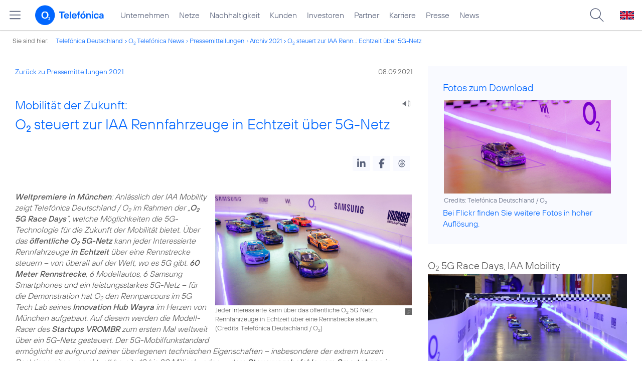

--- FILE ---
content_type: text/html; charset=UTF-8
request_url: https://www.telefonica.de/news/corporate/2021/09/mobilitaet-der-zukunft-o2-steuert-zur-iaa-rennfahrzeuge-in-echtzeit-ueber-5g-netz.html?cat=pressemitteilungen;tree_id=6629;year=2021
body_size: 119391
content:
<!DOCTYPE html>
<html lang="de">
<head>
<meta http-equiv="X-UA-Compatible" content="IE=Edge">
<title>Mobilität der Zukunft: o2 steuert zur IAA Rennfahrzeuge in Echtzeit über 5G-Netz </title>  
<meta http-equiv="Content-Type" content="text/html; charset=utf-8">
<meta name="description" content="">
<meta name="keywords" content="5G,Netz,Wayra">
<meta name="robots" content="all">
<meta name="viewport" content="width=device-width, initial-scale=1.0, user-scalable=yes">
<meta name="color-scheme" content="light only"> 
<meta content="summary_large_image" name="twitter:card">
<meta property="og:type" content="article">
<meta property="og:url" content="https://www.telefonica.de/news/corporate/2021/09/mobilitaet-der-zukunft-o2-steuert-zur-iaa-rennfahrzeuge-in-echtzeit-ueber-5g-netz.html">
<meta content="Mobilität der Zukunft: o2 steuert zur IAA Rennfahrzeuge in Echtzeit über 5G-Netz" property="og:title">
<meta property="og:description" content="Weltpremiere in München: Anlässlich der IAA Mobility zeigt Telefónica Deutschland / o2 im Rahmen der „o2 5G Race Days“, welche Möglichkeiten die 5G-Technologie für die Zukunft der Mobilität bietet. Über das öffentliche o2 5G-Netz kann jeder Interessierte Rennfahrzeuge in Echtzeit über eine Rennstrecke steuern – von überall auf der Welt, wo es 5G gibt. 60 Meter Rennstrecke, 6 Modellautos, 6 Samsung Smartphones und ein leistungsstarkes 5G-Netz – für die Demonstration hat o2 den Rennparcours im 5G Tech Lab seines Innovation Hub Wayra im Herzen von München aufgebaut. Auf diesem werden die Modell-Racer des Startups VROMBR zum ersten Mal weltweit über ein 5G-Netz gesteuert. Der 5G-Mobilfunkstandard ermöglicht es aufgrund seiner überlegenen technischen Eigenschaften – insbesondere der extrem kurzen Reaktionszeiten von aktuell bereits 10 bis 20 Millisekunden –, dass Steuerungsbefehle vom Smartphone in Echtzeit auf das Automobil übertragen werden können.">
<meta content="https://www.telefonica.de/file/public/1779/Race-Days-IAA-o2-teaser-1280x720-.jpg" property="og:image">
<link type="text/css" href="/static/assets/css/unsemantic-grid-responsive-tablet-no-ie7.css?v=595" rel="stylesheet">
<link type="text/css" href="/static/css/2021_telefonica.css?v=595" rel="stylesheet">
<link type="text/css" href="/static/css/print.css?v=595" rel="stylesheet" media="print">
<script type="text/javascript" src="/static/assets/jquery-3.5.1/jquery-3.5.1.min.js?autogz=1"></script>
<script type="text/javascript" src="/static/assets/jquery-3.5.1/jquery-migrate-1.4.1.min.js?autogz=1"></script>  <script type="text/javascript" src="/static/js/common.js?autogz=1;v=595"></script>
<script type="text/javascript" src="/static/js/contentloader.js?v=5"></script>  <script type="text/javascript" src="/static/js/jquery.autocomplete.js?v=595"></script> <link rel="apple-touch-icon" sizes="180x180" href="/static/icons/apple-touch-icon.png?v=4">
<link rel="icon" type="image/png" sizes="32x32" href="/static/icons/favicon-32x32.png?v=4">
<link rel="icon" type="image/png" sizes="16x16" href="/static/icons/favicon-16x16.png?v=4">
<link rel="manifest" href="/static/icons/site.webmanifest">
<link rel="mask-icon" href="/static/icons/safari-pinned-tab.svg?v=4" color="#0066FF">
<link rel="shortcut icon" href="/static/icons/favicon.ico?v=4">
<meta name="msapplication-TileColor" content="#f9faff">
<meta name="msapplication-config" content="/static/icons/browserconfig.xml">
<meta name="theme-color" content="#f9faff">
 <link rel="alternate" href="https://www.telefonica.de/news/press-releases-telefonica-germany/2021/09/mobility-of-the-future-o2-controls-racing-vehicles-at-iaa-in-real-time-via-5g-network.html" hreflang="en"><link href="https://www.telefonica.de/news/corporate/2021/09/mobilitaet-der-zukunft-o2-steuert-zur-iaa-rennfahrzeuge-in-echtzeit-ueber-5g-netz.html" hreflang="de" rel="alternate"><script src="//f1-eu.readspeaker.com/script/4522/webReader/webReader.js?pids=wr"></script><link href="/static/assets/shariff-3.2.1/shariff.complete.css?v=6" rel="stylesheet">   <link rel="canonical" href="https://www.telefonica.de/news/corporate/2021/09/mobilitaet-der-zukunft-o2-steuert-zur-iaa-rennfahrzeuge-in-echtzeit-ueber-5g-netz.html"/>  </head>
<body class="page_00 page-sec_twocolumn_wide_scp standard page-layout-2021_telefonica" id="page0"> 
<!-- Matomo Tag Manager -->
<script type="text/javascript">
var _mtm = window._mtm = window._mtm || [];
_mtm.push({'mtm.startTime': (new Date().getTime()), 'event': 'mtm.Start'});
_mtm.push({"layout":"2021_telefonica","startdate":"","groups":"Redaktion","category":"Pressemitteilungen,Startseite","tags":"5G,Netz,Wayra","author":"Alexander Becker","publish_date":"2021-09-08","created":"2021-09-07","page_title":"Mobilit\u00e4t der Zukunft: O2 steuert zur IAA Rennfahrzeuge in Echtzeit \u00fcber 5G-Netz ","enddate":"","news_title":"Mobilit\u00e4t der Zukunft: O2 steuert zur IAA Rennfahrzeuge in Echtzeit \u00fcber 5G-Netz ","seo_page_title":"","content_type":"news","drilldown":"news;corporate;2021;09;mobilitaet-der-zukunft-o2-steuert-zur-iaa-rennfahrzeuge-in-echtzeit-ueber-5g-netz","last_changed":"2024-01-12","display_date":"2021-09-08"});
var d=document, g=d.createElement('script'), s=d.getElementsByTagName('script')[0];
g.type='text/javascript'; g.async=true; g.src='https://webstatistics.telefonica.de/js/container_kmdc61rh.js'; s.parentNode.insertBefore(g,s);
</script>
<!-- End Matomo Tag Manager -->
<!-- Matomo Tag Tracking --><script>
$(window).off("_mtm.push").on("_mtm.push",function(e,option){if(_mtm&&(typeof(option)=='object')){_mtm.push(option);}});
</script><!-- End Matomo Tag Tracking -->
<div class="sec_root fl-par-body" id="s1"><div class="sec_header" id="s98"><div id="c98_0" class="sec_header spc-main-column col_first"><!-- <par_scp_header> --> <div id="page-top"><div></div></div>  <header>
<div id="scp-header-fixed">
<div id="skip">
<a href="#content" class="page-skip-link"><div class="par-body">Zum Inhalt springen...</div></a>
</div>
<div id="scp-header"> <div data-state="online" class="page-navmenu-body" data-layout="2021_telefonica" id="page-navmenu" data-label="top_level" data-tree-id="" data-topnav-id="#page-navmenu"></div> <div id="scp-header-content" class="page-topmenu-container fl-header-search"> <button data-layout="2021_telefonica" class="page-sitemenu-button" data-state="online" data-tree-id="" aria-label="Hauptmenü öffnen" data-aria-label-open="Hauptmenü öffnen" data-aria-label-close="Hauptmenü schließen" type="button" data-nav-id="" data-language="de" data-message-id="9644"></button> <div id="page-logo"><a href="/"><img src="/static/layout/2021_telefonica/header/logo_telefonica_o2_blue.svg" alt="Logo von o2 Telefónica" width="150" height="54"></a></div>  <div id="page-navigation">  <div class="page-nav-select">
<nav> <ul data-state="online" class="page-nav page-nav-option fl-no-topmenu page-navmenu" data-layout="2021_telefonica" id="page-nav-topmenu" data-language="de"><li id="nav-217" class="fl-hover fl-first" data-nav-id="217"><a href="/unternehmen.html" title="Unternehmen Telefónica Deutschland" class="l-link">Unternehmen</a></li><li id="nav-235" class="fl-hover" data-nav-id="235"><a class="l-link" href="/netze.html" title="Festnetz und Mobilfunk">Netze</a></li><li id="nav-218" class="fl-hover" data-nav-id="218"><a href="/nachhaltigkeit.html" class="l-link">Nachhaltigkeit</a></li><li id="nav-236" class="fl-hover" data-nav-id="236"><a href="/kunden.html" class="l-link">Kunden</a></li><li id="nav-225" class="fl-hover" data-nav-id="225"><a href="/investor-relations.html" class="l-link">Investoren</a></li><li id="nav-233" class="fl-hover" data-nav-id="233"><a class="l-link" href="/partner.html">Partner</a></li><li id="nav-220" class="fl-hover" data-nav-id="220"><a class="l-link" href="/karriere.html">Karriere</a></li><li id="nav-219" class="fl-hover" data-nav-id="219"><a href="/presse.html" class="l-link">Presse</a></li><li id="nav-228" class="fl-hover" data-nav-id="228"><a class="l-link" href="/o2-telefonica-news.html">News</a></li></ul> </nav>
</div>  </div>  <div id="page-search">
<form method="get" name="header_search" action="/search/index" onsubmit="Common.autoComplete.doSearch($('#q1').val()); return false;">
<input name="cmd" value="search" type="hidden">
<input name="search" value="site" type="hidden">
<input id="layout" name="layout" value="2021_telefonica" type="hidden">
<input id="lang" name="lang" value="de" type="hidden">
<div id="length-check" style="position: absolute; top: -200px; left: -1000px;"></div>
<div id="page-search-input" class="xscp-header-search">  <input name="q" id="q1" placeholder="Suche..." maxlength="150">
<button type="submit" class="page-search-submit" aria-label="Suche ausführen"></button>
</div>
</form>
</div>
<button type="button" id="page-search-button" aria-label="Suche öffnen" data-aria-label-open="Suche öffnen" data-aria-label-close="Suche schließen"></button>
<div id="page-language-select"><a href="/news/press-releases-telefonica-germany/2021/09/mobility-of-the-future-o2-controls-racing-vehicles-at-iaa-in-real-time-via-5g-network.html" hreflang="en" class="l-link"><img src="/static/layout/2021_telefonica/header/flag_en.svg" alt="Englische Flagge, stellvertretend für englischsprachige Version der o2 Telefónica" width="28" height="17" border="0"></a></div>  </div>
</div>
</div>
</header>  <!-- </par_scp_header> --><!-- <par_path> --><div class="par par-path" id="sp2" data-tag="Path">
<ul class="nav-path"> <li class="fl-first">Sie sind hier: <a href="/">Telefónica Deutschland</a></li><li><a href="/news/corporate/index.html?tree_id=6629">O<sub>2</sub> Telefónica News</a></li><li><a href="/news/corporate/index.html?cat=pressemitteilungen;tree_id=6629">Pressemitteilungen</a></li><li><a href="/news/corporate/index.html?tree_id=6629;cat=pressemitteilungen;year=2021">Archiv 2021</a></li><li><a href="/news/corporate/2021/09/mobilitaet-der-zukunft-o2-steuert-zur-iaa-rennfahrzeuge-in-echtzeit-ueber-5g-netz.html?cat=pressemitteilungen;year=2021;tree_id=6629">O<sub>2</sub> steuert zur IAA Renn... Echtzeit über 5G-Netz </a></li> </ul>
<div class="fclear"></div>
</div> <!-- </par_path> --></div><div class="fclear"></div></div><div class="sec_body page-content grid-container" id="s2"><div class="grid-66 tablet-grid-66 mobile-grid-100 grid-content col_content_wide col_first" id="c05_0"><!-- <par_backlink> --> <div class="par par-backlink" data-tag="Back Link">
<div class="par-backlink-content">
<div class="par-backlink-back"><a href="/news/corporate/index.html?cat=pressemitteilungen;year=2021;tree_id=6629#feed-msg-id-9644">Zurück zu Pressemitteilungen 2021</a></div>
<div class="par-backlink-next">08.09.2021</div>  <div class="fclear"></div>
</div>
</div> <!-- </par_backlink> --><!-- <par_page_content_id> --><div style="position: relative; max-width: var(--par-max-width); margin: 0 auto; padding: 0;" class="par-content-id"><a id="content" class="par-anchor"></a></div> <!-- </par_page_content_id> --><!-- RSPEAK_START --><!-- <par_headline> --><div class="par par-headline par-headline-margin fl-no-par-body par-textblock-default fl-text-align-left" data-tag="Headline" id="p2"><div class="par-body"><h1 class="default-font par-heading par-headline-tag-h1 par-font-size-default"><span class="par-overline">Mobilität der Zukunft: </span>O<sub>2</sub> steuert zur IAA Rennfahrzeuge in Echtzeit über 5G-Netz</h1></div></div> <!-- </par_headline> --><!-- <par_speech_output> --> <script>
$(document).ready(function(){if($("div.par-path-bar").length){$("div.par-path-bar:first").prepend('<div id="rs-controls-p10" class="rs_preserve rs_skip rs_addtools rs_splitbutton rs_exp" style="position: fixed; top: 75px; left: 30px;"></div>');}
else{$("#p10").siblings(".par-headline").prepend('<div id="rs-controls-p10" class="rs_preserve rs_skip rs_addtools rs_splitbutton rs_exp"></div>');}});
</script><style type="text/css" >.par-rs-box-pos{width:80px !important}
div#rs-controlpanel{display:none !important}</style> <div class="par par-speech-output fl-no-par-body" id="p10" data-tag="Speech Output">
<div class="par-so-bar">
<div id="rs_buttonp10" class="rs_skip rs_preserve rs_href">
<a href="//app-eu.readspeaker.com/cgi-bin/rsent?customerid=4522&lang=de_de&url=https%3A%2F%2Fwww.telefonica.de%2Fnews%2Fcorporate%2F2021%2F09%2Fmobilitaet-der-zukunft-o2-steuert-zur-iaa-rennfahrzeuge-in-echtzeit-ueber-5g-netz.html%3Ftree_id%3D6629%3Bfeed_year%3D2021%3Byear%3D2021%3Bslug%3Dcorporate%3Bcat%3Dpressemitteilungen%3Bfeed_month%3D09%3Bstate%3Donline" onclick="readpage(this.href, 'rs-controls-p10'); return false;"><img width="24" src="/static/layout/o2_portal/site/speaker.png" alt="Ein Lautsprecher-Symbol, stellvertretend für die Funktion &quot;Seite vorlesen&quot;" title="Seite vorlesen" /></a>
</div>
<!-- RSPEAK_STOP -->
<div class="fclear"></div>
<!-- RSPEAK_START -->
</div>
</div> <!-- </par_speech_output> --><!-- <par_socialshareprivacy> --><!-- RSPEAK_STOP --><div class="par par-shariff fl-no-par-body" id="p9" data-tag="Shariff"><style type="text/css" >.shariff .orientation-horizontal.button-style-standard.shariff-col-3 li{min-width:70px}
.shariff .orientation-horizontal.button-style-standard.shariff-col-3 li .share_text{text-indent:0}
div.par-shariff.fl-small-margin div.par-body{padding-top:0 !important;padding-bottom:0 !important}
div.par-shariff .shariff{display:flex;justify-content:flex-end;align-items:center}
div.par-shariff .shariff .orientation-horizontal li{margin-bottom:0}
div.par-shariff .shariff a{padding:0;display:flex;justify-content:center}
div.par-shariff-show-date div.par-shariff-bar{display:flex;justify-content:space-between;align-items:center}
div.par-shariff-news-message-date{display:flex;justify-content:center;align-items:center;background-color:var(--col-tlf-white);color:var(--col-grey6);padding:3px 16px;height:30px;border-radius:15px;font-size:14px;font-family:var(--font-medium)}
.shariff .threads a:hover{background-color:#000}</style><div class="par-body"><div class="par-shariff-bar"><div data-services="[&quot;linkedin&quot;,&quot;facebook&quot;,&quot;threads&quot;]" data-button-style="icon" class="shariff" data-lang="de"></div></div></div></div><!-- RSPEAK_START --> <!-- </par_socialshareprivacy> --><!-- <par_media> --><div data-pid="p3" class="par par-media fl-no-par-body par-textblock-no-dec par-textblock-default par-effect-none" id="p3" data-tag="Media"><div class="par-body"><div class="par-text l-inline-right"><div class="l-inline thmb-portrait l-inline-popup-container"><img alt="" class="l-img-popup" srcset="/file/public/1779/Race-Days-IAA-o2-teaser-1280x720-.jpg 1280w, /file/repository/50645_t_720_405/1/0/Race-Days-IAA-o2-teaser-1280x720-.jpg 720w, /file/repository/50645_t_360_203/1/0/Race-Days-IAA-o2-teaser-1280x720-.jpg 360w" src="/file/public/1779/Race-Days-IAA-o2-teaser-1280x720-.jpg" sizes="(max-width: 360px) 180px, (max-width: 720px) 360px, 1280px" onclick="Common.openImgPopupTrigger(this)" loading="lazy"><div class="l-inline-popup l-inline-popup-last" onclick="return Common.openImgPopup('50645', '1280', '720','\/file\/public\/1779\/Race-Days-IAA-o2-teaser-1280x720-.jpg', '', 0, '', window.location.pathname, '', this)"></div><div class="l-inline-caption">Jeder Interessierte kann über das öffentliche O<sub>2</sub> 5G Netz Rennfahrzeuge in Echtzeit über eine Rennstrecke steuern. (<span class="page-license-inline"><span class="page-license-info author">Credits: Telefónica Deutschland / O<sub>2</sub></span></span>)</div><div class="fclear"></div></div><div class="pre-text"><i><b>Weltpremiere in München</b>: Anlässlich der IAA Mobility zeigt Telefónica Deutschland / O<sub>2</sub> im Rahmen der „<b>O<sub>2</sub> 5G Race Days</b>“, welche Möglichkeiten die 5G-Technologie für die Zukunft der Mobilität bietet. Über das <b>öffentliche O<sub>2</sub> 5G-Netz</b> kann jeder Interessierte Rennfahrzeuge <b>in Echtzeit</b> über eine Rennstrecke steuern – von überall auf der Welt, wo es 5G gibt. <b>60 Meter Rennstrecke</b>, 6 Modellautos, 6 Samsung Smartphones und ein leistungsstarkes 5G-Netz – für die Demonstration hat O<sub>2</sub> den Rennparcours im 5G Tech Lab seines <b>Innovation Hub Wayra</b> im Herzen von München aufgebaut. Auf diesem werden die Modell-Racer des <b>Startups VROMBR</b> zum ersten Mal weltweit über ein 5G-Netz gesteuert. Der 5G-Mobilfunkstandard ermöglicht es aufgrund seiner überlegenen technischen Eigenschaften – insbesondere der extrem kurzen Reaktionszeiten von aktuell bereits 10 bis 20 Millisekunden –, dass <b>Steuerungsbefehle vom Smartphone</b> in Echtzeit auf das Automobil übertragen werden können.</i></div><div class="fclear"></div></div></div></div> <!-- </par_media> --><!-- <par_media> --><div data-tag="Media" id="p5" class="par par-media fl-no-par-body par-textblock-no-dec par-textblock-default par-effect-none" data-pid="p5"><div class="par-body"><div class="par-text l-inline-left"><div class="l-inline thmb-portrait l-inline-popup-container"><img onclick="Common.openImgPopupTrigger(this)" sizes="(max-width: 360px) 180px, (max-width: 720px) 360px, 1280px" loading="lazy" class="l-img-popup" alt="" src="/file/public/1746/Markus-Haas-MH20-1280x720.jpg" srcset="/file/public/1746/Markus-Haas-MH20-1280x720.jpg 1280w, /file/repository/49292_t_720_405/0/0/Markus-Haas-MH20-1280x720.jpg 720w, /file/repository/49292_t_360_203/0/0/Markus-Haas-MH20-1280x720.jpg 360w"><div class="l-inline-popup l-inline-popup-last" onclick="return Common.openImgPopup('49292', '1280', '720','\/file\/public\/1746\/Markus-Haas-MH20-1280x720.jpg', '', 0, '', window.location.pathname, '', this)"></div><div class="l-inline-caption">Markus Haas</div><div class="fclear"></div></div><div class="pre-text"><i>„Unser 5G-Netz bildet die Grundlage für digitale, nachhaltige Mobilitätslösungen“</i>, sagt <b>Markus Haas</b>, CEO von Telefónica Deutschland / O<sub>2</sub>. <i>„Die 5G-gestützte Steuerung von Fahrzeugen in Echtzeit ist nur ein Beispiel dafür, welche neuen Möglichkeiten wir Industrie und Verbrauchern künftig mit unseren Vernetzungslösungen bieten können. Mit 5G schaffen wir die Voraussetzungen für neue Mobilitätskonzepte, vernetzte Fabriken, effiziente Energienetze und Smart Cities.“</i></div><div class="fclear"></div></div></div></div> <!-- </par_media> --><!-- <par_media> --><div class="par par-media fl-no-par-body par-textblock-no-dec par-textblock-default par-effect-none" data-pid="p20" id="p20" data-tag="Media"><div class="par-body"><h2 class="default-font par-heading par-headline-tag-h2 par-font-size-default">Erstmals 5G Remote Racing im Herzen von München</h2><div class="par-text l-inline-right"><div class="l-inline thmb-portrait l-inline-popup-container"><img src="/file/public/1779/Race-Days-IAA-o2-waya-718652--SAM-Z-Fold-3-5G-1280x720-by-Maximilian-Ostermeier.jpg" srcset="/file/public/1779/Race-Days-IAA-o2-waya-718652--SAM-Z-Fold-3-5G-1280x720-by-Maximilian-Ostermeier.jpg 1280w, /file/repository/50639_t_720_405/0/0/Race-Days-IAA-o2-waya-718652--SAM-Z-Fold-3-5G-1280x720-by-Maximilian-Ostermeier.jpg 720w, /file/repository/50639_t_360_203/0/0/Race-Days-IAA-o2-waya-718652--SAM-Z-Fold-3-5G-1280x720-by-Maximilian-Ostermeier.jpg 360w" class="l-img-popup" alt="" loading="lazy" onclick="Common.openImgPopupTrigger(this)" sizes="(max-width: 360px) 180px, (max-width: 720px) 360px, 1280px"><div class="l-inline-popup l-inline-popup-last" onclick="return Common.openImgPopup('50639', '1280', '720','\/file\/public\/1779\/Race-Days-IAA-o2-waya-718652--SAM-Z-Fold-3-5G-1280x720-by-Maximilian-Ostermeier.jpg', '', 0, '', window.location.pathname, '', this)"></div><div class="l-inline-caption">Bei den „O<sub>2</sub> 5G Race Days“ kommt das neue Samsung Galaxy Z Fold 3 5G als Endgerät zum Einsatz. (<span class="page-license-inline"><span class="page-license-info author">Credits: Telefónica Deutschland / O<sub>2</sub></span></span>)</div><div class="fclear"></div></div><div class="pre-text">Das <b>französische Startup</b> <a class="l-link" target="_blank" href="https://vrombr.games/">VROMBR</a> lässt seine <b>Modellautos</b> im Rahmen der „O<sub>2</sub> 5G Race Days“ erstmals <b>via 5G</b> über die Rennstrecke flitzen. Der Rennfahrer <b>steuert</b> das Auto aus der Ferne per Smartphone. Über eine Kamera sieht er die Bewegungen des Autos auf der Strecke <b>in Echtzeit</b> und gibt entsprechende Steuerungsbefehle, um zum Beispiel die Fahrtrichtung zu ändern oder gegnerischen Autos auszuweichen. Die schnellen Reaktionszeiten des 5G-Netzes entscheiden hierbei wortwörtlich über Sieg oder Niederlage.

<i>„Wir sind begeistert hier zur IAA in München <b>das erste 5G Remote Race</b> seiner Art präsentieren zu können. Wir verbinden e-sports mit der realen Welt und den Grenzen der Physik. Dank 5G mit seinen extrem kurzen Reaktionszeiten können Menschen von überall auf der Welt an den Rennen teilnehmen. Das ist die nächste Stufe von e-Gaming“</i>, sagt <b>Michael Pastor</b>, CEO von Vrombr.

Bei den „O<sub>2</sub> 5G Race Days“ kommt das neue <a href="https://www.o2online.de/e-shop/samsung/samsung-galaxy-z-fold3-5g-details" target="_blank" class="l-link">Samsung Galaxy Z Fold 3 5G</a> als Endgerät zum Einsatz. In den Rennflitzern und Smartphones steckt mit dem <a target="_blank" href="https://www.o2online.de/tarife/unbegrenzt/" class="l-link">O<sub>2</sub> Free Unlimited Max</a> zudem ein <b>normaler O<sub>2</sub> 5G Tarif</b>, wie ihn O<sub>2</sub> Kunden für sich im Shop oder online erwerben können. Das verwendete Equipment zeigt, dass 5G Remote Racing bereits heute Realität und keine technische Zukunftsmusik mehr ist.

<b>5G</b> ist für die Realisierung von künftigen <b>Mobilitätslösungen</b> ein entscheidender Faktor, etwa für das vernetzte Fahren oder eine intelligente Verkehrssteuerung. Beim <b>vernetzten Fahren</b> kommunizieren Fahrzeuge in Echtzeit untereinander, mit anderen Verkehrsteilnehmern wie Fußgängern oder Radfahrern sowie mit der Verkehrsinfrastruktur (u.a. Ampeln). Dadurch trägt 5G zur <b>Sicherheit im Straßenverkehr</b> bei, da Verkehrsunfälle deutlich reduziert werden können. Durch eine intelligente Verkehrssteuerung lassen sich wiederum Staus vermeiden und Emissionen reduzieren. 
</div><div class="fclear"></div></div></div></div> <!-- </par_media> --><!-- <par_media> --><div id="p7" data-tag="Media" class="par par-media fl-no-par-body par-textblock-no-dec par-textblock-default par-effect-none" data-pid="p7"><div class="par-body"><span id="100staedte" class="par-anchor"></span><h2 class="default-font par-heading par-headline-tag-h2 par-font-size-default"><span class="par-overline">5G-Meilenstein: </span>O<sub>2</sub> bietet schnelles 5G in über 100 deutschen Städten</h2><div class="par-text l-inline-left"><div class="l-inline thmb-portrait l-inline-popup-container"><img srcset="/file/public/1779/o2-5G-in-100-Staedten-1280x720.jpg 1280w, /file/repository/50636_t_720_405/0/0/o2-5G-in-100-Staedten-1280x720.jpg 720w, /file/repository/50636_t_360_203/0/0/o2-5G-in-100-Staedten-1280x720.jpg 360w" src="/file/public/1779/o2-5G-in-100-Staedten-1280x720.jpg" alt="" class="l-img-popup" loading="lazy" sizes="(max-width: 360px) 180px, (max-width: 720px) 360px, 1280px" onclick="Common.openImgPopupTrigger(this)"><div class="l-inline-popup l-inline-popup-last" onclick="return Common.openImgPopup('50636', '1280', '720','\/file\/public\/1779\/o2-5G-in-100-Staedten-1280x720.jpg', '', 0, '', window.location.pathname, '', this)"></div><div class="fclear"></div></div><div class="pre-text">Damit aus den Mobilitätslösungen der Zukunft möglichst bald gelebte Realität wird, bringt O<sub>2</sub> sein <b>5G-Netz</b> in immer mehr Städte und Regionen. O<sub>2</sub> hat bei seiner 5G-Ausbauoffensive in den vergangenen Wochen deutliche Fortschritte gemacht und nun einen wichtigen Meilenstein erreicht: Das O<sub>2</sub> 5G-Netz funkt jetzt bereits <b>in über 100 deutschen Städten</b>. Mit rund 2.500 5G-Antennen auf den leistungsstarken 3,6 GHz-Frequenzen ist O<sub>2</sub> derzeit einer der Treiber von schnellem 5G in Deutschland.

Die <b>3,6 GHz-Frequenzen</b> eignen sich besonders für Höchstleistungen im 5G-Betrieb. Kunden profitieren so von schnelleren Geschwindigkeiten, höheren Kapazitäten und damit insgesamt von einem <b>verbesserten 5G-Netzerlebnis</b>.

Aktuelle Branchenstudien belegen die <b>Leistungsfähigkeit des O<sub>2</sub> 5G-Netzes</b>: Das Mobilfunk-Analyse-Unternehmen <b>Opensignal</b> hat das O<sub>2</sub> Netz als <a class="l-link" href="/news/corporate/2021/09/opensignal-studie-zu-deutschen-5g-mobilfunknetzen-o2-bietet-schnellstes-5g-netz-in-deutschland.html">schnellstes 5G-Netz in Deutschland</a> ausgezeichnet, da es bei Downloadgeschwindigkeiten im Schnitt die höchsten Geschwindigkeiten erzielte<sup>1)</sup>. Der internationale Speedtest-Spezialist <b>Ookla</b> bescheinigte dem O<sub>2</sub> 5G-Netz ebenfalls die beste „5G Performance“ aller deutschen Mobilfunkanbieter<sup>2)</sup>. Und auch abseits von 5G überzeugt das O<sub>2</sub> Netz laut Expertentests: Die führende Branchenzeitschrift connect zeichnete das O<sub>2</sub> Netz im letzten <a href="/news/corporate/2020/12/premium-netzqualitaet-connect-netztest-zeichnet-o2-netz-erstmals-mit-note-sehr-gut-aus.html" class="l-link">Mobilfunk-Netztest</a> mit der Note „sehr gut“ aus<sup>3)</sup>.</div><div class="fclear"></div></div></div></div> <!-- </par_media> --><!-- <par_media> --><div data-tag="Media" id="p18" data-pid="p18" class="par par-media fl-no-par-body par-textblock-no-dec par-textblock-default par-effect-none"><div class="par-body"><h2 class="default-font par-heading par-headline-tag-h2 par-font-size-default"><span class="par-overline">O<sub>2</sub> zündet 5G-Ausbauturbo: </span>Bundesweites 5G-Netz bis 2025</h2><div class="par-text l-inline-right"><div class="l-inline thmb-portrait l-inline-popup-container"><img alt="" class="l-img-popup" srcset="/file/public/1678/Antenne-Netz-5G-Muenchen009-1280x720.jpg 1280w, /file/repository/47454_t_720_405/0/0/Antenne-Netz-5G-Muenchen009-1280x720.jpg 720w, /file/repository/47454_t_360_203/0/0/Antenne-Netz-5G-Muenchen009-1280x720.jpg 360w" src="/file/public/1678/Antenne-Netz-5G-Muenchen009-1280x720.jpg" sizes="(max-width: 360px) 180px, (max-width: 720px) 360px, 1280px" onclick="Common.openImgPopupTrigger(this)" loading="lazy"><div class="l-inline-popup l-inline-popup-last" onclick="return Common.openImgPopup('47454', '1280', '720','\/file\/public\/1678\/Antenne-Netz-5G-Muenchen009-1280x720.jpg', '', 0, '', window.location.pathname, '', this)"></div><div class="l-inline-caption">Bis Jahresende wird O<sub>2</sub> über 30 Prozent der deutschen Bevölkerung mit 5G versorgen, bis 2025 ganz Deutschland. (<span class="page-license-inline"><span class="page-license-info author">Credits: Telefónica Deutschland</span></span>)</div><div class="fclear"></div></div><div class="pre-text">O<sub>2</sub> baut sein 5G-Netz schneller aus als jede andere Technologie zuvor: <b>Bis Jahresende</b> wird O<sub>2</sub> <a class="l-link" href="/news/corporate/2021/03/5g-fuer-30-prozent-der-bevoelkerung-2021-5g-standalone-in-vorbereitung-telefonica-deutschland-o2-startet-5g-ausbauturbo.html">über 30 Prozent der deutschen Bevölkerung</a> mit 5G versorgen, bis <b>2025 ganz Deutschland</b>.

Dabei steht für O<sub>2</sub> auch künftig der Ausbau über die schnellen 3,6 GHz-Frequenzen im Fokus. Ergänzend wird O<sub>2</sub> in den kommenden Wochen den 5G-Ausbau über zusätzliche Frequenzbänder starten, die eine größere Reichweite und Flächenabdeckung bieten. Mit dem <b>5G-Ausbau über 700 MHz</b> kann das Unternehmen noch schneller weitere Städte und Regionen mit dem neuen Mobilfunkstandard versorgen. Erste Teststandorte funken bereits im Livebetrieb. Zudem setzt O<sub>2</sub> in ausgewählten Regionen künftig auch die <b>Dynamic Spectrum Sharing-Technologie</b> (DSS) ein, die flexibel zwischen 4G und 5G wechseln kann. Für dieses umfassende 5G-Ausbauprogramm investiert das Unternehmen im laufenden Jahr so viel wie nie zuvor in den Ausbau der Netzinfrastruktur.</div><div class="fclear"></div></div></div></div> <!-- </par_media> --><!-- <par_footnote> --><div class="par par-footnote fl-no-par-body" id="p19" data-tag="Footnote"><style type="text/css" >td.par-footnote-gap{height:20px}
table.par-footnote-table td{font-size:15px;line-height:normal}
td.par-footnote-name{padding:0 8px 0 0}
div.par-footnonte-acc-head{font-family:var(--font-light);font-size:24px;line-height:initial}
table.par-footnote-table{margin-top:15px}
div.par-acc-content-main td.par-footnote-name{padding:0 15px 0 0;text-align:right}</style><div class="par-body"><div class="par-text"><table class="par-footnote-table"><tr><td class="par-footnote-name" valign="top" nowrap>1)<span id="p19_1)"></span></td><td class="par-footnote-content pre-text" valign="top">Quelle: Opensignal Awards – Germany: <a class="l-link" href="https://www.opensignal.com/de/reports/2021/08/germany/mobile-network-experience-5g" target="_blank">5G Experience Report August 2021</a></td></tr><tr><td colspan="2" class="par-footnote-gap"></td></tr><tr><td class="par-footnote-name" valign="top" nowrap>2)<span id="p19_2)"></span></td><td class="par-footnote-content pre-text" valign="top">Quelle: <a class="l-link" href="https://www.speedtest.net/global-index/germany" target="_blank">https://www.speedtest.net/global-index/germany</a>
</td></tr><tr><td colspan="2" class="par-footnote-gap"></td></tr><tr><td class="par-footnote-name" valign="top" nowrap>3)<span id="p19_3)"></span></td><td class="par-footnote-content pre-text" valign="top">Connect-Mobilfunk-Netztest, Heft 1/2021: „sehr gut“ (852 Punkte); insgesamt wurden vergeben: dreimal „sehr gut“ (926, 876 und 852 Punkte).</td></tr></table></div></div></div> <!-- </par_footnote> --><!-- <par_socialshareprivacy> --><!-- RSPEAK_STOP --><div data-tag="Shariff" id="p11" class="par par-shariff fl-no-par-body"><div class="par-body"><div class="par-shariff-bar"><div class="shariff" data-lang="de" data-button-style="icon" data-services="[&quot;linkedin&quot;,&quot;facebook&quot;,&quot;threads&quot;]"></div></div></div></div><!-- RSPEAK_START --> <!-- </par_socialshareprivacy> --><!-- <par_author_info> --><!-- </par_author_info> --><!-- RSPEAK_STOP --></div><div id="c02_0" class="grid-33 tablet-grid-33 mobile-grid-100 grid-content col_info"><!-- RSPEAK_START --><!-- <par_media> --><div data-tag="Media" id="p17" data-pid="p17" class="par par-media fl-no-par-body par-textblock-dec par-textblock-hc-69 par-effect-none"><div class="par-body"><div class="par-subheading par-sub-headline-tag-div"><a class="l-link" href="https://www.flickr.com/photos/o2de/albums/72157719802859367" target="_blank">Fotos zum Download</a></div><div class="par-text l-inline-right"><div class="l-inline thmb-full-size l-inline-image-link"><a class="l-image" target="_blank" href="https://www.flickr.com/photos/o2de/albums/72157719802859367"><img sizes="(max-width: 360px) 180px, (max-width: 720px) 360px, 1280px" loading="lazy" alt="" class="l-img" srcset="/file/public/1779/Race-Days-IAA-o2-waya-688902--Rennen-1280x720-by-Maximilian-Ostermeier.jpg 1280w, /file/repository/50642_t_720_405/0/0/Race-Days-IAA-o2-waya-688902--Rennen-1280x720-by-Maximilian-Ostermeier.jpg 720w, /file/repository/50642_t_360_203/0/0/Race-Days-IAA-o2-waya-688902--Rennen-1280x720-by-Maximilian-Ostermeier.jpg 360w" src="/file/public/1779/Race-Days-IAA-o2-waya-688902--Rennen-1280x720-by-Maximilian-Ostermeier.jpg"></a><div class="l-inline-caption"><span class="page-license-inline"><span class="page-license-info author">Credits: Telefónica Deutschland / O<sub>2</sub></span></span></div><div class="fclear"></div></div><div class="pre-text"><a class="l-link" href="https://www.flickr.com/photos/o2de/albums/72157719802859367" target="_blank">Bei Flickr finden Sie weitere Fotos in hoher Auflösung.</a></div><div class="fclear"></div></div></div></div> <!-- </par_media> --><!-- <par_youtube> --><div data-tag="youtube" id="p22" data-pid="p22" class="par par-youtube fl-no-par-body par-textblock-default par-youtube-full"><style type="text/css" >div.par-youtube-top-box div.l-inline{margin-bottom:15px}
div.par-youtube-top-box div.l-inline-caption,div.par-youtube-top-box div.l-inline-tooltip,div.par-youtube-top-box div.l-inline-popup{display:none !important}
div.par-youtube-item{overflow:hidden;position:relative}
div.par-youtube .pre-text{overflow:visible}
div.par-youtube-fit-box div.par-body{padding:0 !important}
div.par-youtube-box{display:flex}
div.par-youtube-box div.l-inline{flex-shrink:0;min-height:100%;position:relative}
div.par-youtube-box div.par-youtube-image{flex-shrink:0;min-height:100%;position:relative}
div.par-youtube-box div.par-youtube-bg{position:absolute;top:0;left:0;width:100%;height:100%;background:center center no-repeat transparent;background-size:cover}
div.par-youtube-left-box div.par-youtube-content{padding:60px 30px 30px 60px;-ms-flex:0 1 auto}
div.par-youtube-right-box div.par-youtube-content{padding:60px 60px 30px 30px;-ms-flex:0 1 auto}
div.par-youtube-body{position:relative;width:100%;padding:56.25% 0 0 0}
div.par-youtube-body div.par-youtube-video-wrapper{position:absolute;top:0;left:0;right:0;bottom:0;width:100%;height:100%}
div.par-yt-pos-top div.par-youtube-video{margin:0 0 20px 0}
div.par-yt-pos-center div.par-youtube-video{margin:0 auto 20px auto}
div.par-yt-pos-left div.par-youtube-video{margin:2px 20px 0 0;float:left}
div.par-yt-pos-right div.par-youtube-video{margin:2px 0 0 20px;float:right}
div.par-yt-has-no-text div.par-youtube-video{margin:0}
div.par-yt-size-66 div.par-youtube-video{width:66%}
div.par-yt-size-50 div.par-youtube-video{width:50%}
div.par-yt-size-33 div.par-youtube-video{width:33%}
div.par-yt-size-25 div.par-youtube-video{width:25%}
div.col_info div.par-youtube-video,div.col_extra div.par-youtube-video,div.col_content_column_three div.par-youtube-video,div.col_intro_info div.par-youtube-video,div.col_intro_col div.par-youtube-video,div.col_intro_1_info div.par-youtube-video{width:100%;margin:0 0 20px 0}
div.par-yt-pos-bottom div.par-youtube-video{margin:20px 0 0 0}
div.par-youtube-thumb,div.par-youtube-thumb a.par-youtube-thumb-img,div.par-youtube-thumb a.par-youtube-thumb-img img{display:block;position:relative;width:100%;max-width:100%;height:auto;padding:0;margin:0}
div.par-youtube-thumb:hover{transform:scale(1.02,1.02);transition:all 0.25s}
div.par-yt-play-button{position:absolute;bottom:0;max-width:100%;overflow:hidden}
div.par-yt-play-button-box{display:flex;align-items:center;padding:8px 16px;font-family:'TelefonicaRegular',Arial,Helvetica,sans-serif;font-size:16px;color:var(--col-link-color)}
span.par-yt-play-button-img{display:inline-block;width:36px;padding:0;margin:0 15px 0 0}
span.par-yt-play-button-img img{display:block;width:36px;height:auto;max-width:100%}
div.par-yt-button-right div.par-yt-play-button{right:0}
div.par-yt-button-left div.par-yt-play-button{left:0}
div.par-yt-pos-bottom{display:flex;flex-flow:column-reverse}
div.col_info div.par-yt-pos-left div.par-youtube-video,div.col_info div.par-yt-pos-right div.par-youtube-video,div.col_extra div.par-yt-pos-left div.par-youtube-video,div.col_extra div.par-yt-pos-right div.par-youtube-video{width:100%;margin:0 0 20px 0}
@media only screen and (min-width:676px){div.par-youtube-full div.par-youtube-video-wrapper{max-width:100%;margin:0 auto}
div.par-width-50-item div.par-youtube-video-wrapper{max-width:inherit;margin:inherit}}
@media only screen and (min-width:768px) and (max-width:1023px){div.l-inline-left div.l-inline,div.l-inline-right div.l-inline{width:50%;max-width:50%}
div.col_info div.l-inline-left div.l-inline,div.col_info div.l-inline-right div.l-inline{float:none;width:100%;max-width:100%;margin:5px 0 10px 0}}
@media only screen and (max-width:767px){div.par-yt-pos-left div.par-youtube-video,div.par-yt-pos-right div.par-youtube-video{width:100%;margin:0 0 20px 0}
div.par-yt-play-button-box{font-size:14px}}</style><div class="par-body"><div class="par-subheading par-sub-headline-tag-div">O<sub>2</sub> 5G Race Days, IAA Mobility</div><div class="par-youtube-content par-yt-has-no-text par-yt-pos-top par-yt-size-100 par-yt-activate-black"><div class="par-youtube-video"><div class="par-youtube-thumb par-yt-button-right"><a target="_blank" href="https://www.youtube-nocookie.com/embed/U7fJYit3dSI" class="par-youtube-thumb-img"><img src="data:image/jpeg;base64,%2F9j%2F4AAQSkZJRgABAQAAAQABAAD%2F2wCEAAUDBAoKCggKCggICAgICAgICAgICAgICAgICAgICAgI%0ACAgIChANCAgOCQgIDRUNDhERExMTCA0WGBYSGBASExIBBQUFCAcIDwkJDxIPDw8SEhISEhISEhIS%0AEhISFRISFRUSEhUSEhUSEhUVFRUVEhUVFRUVEhUVFRUVFRUVFRUVFf%2FAABEIAtAFAAMBIgACEQED%0AEQH%2FxAAdAAAABwEBAQAAAAAAAAAAAAAAAQIDBAUGBwgJ%2F8QAVRAAAQMCAgYGBgYGCAMGBQUBAQAC%0AAwQRBSEGEjFBUWEHEyJxgZEyUqGxwdEUI0JT4fAIFTNicpIWFyRDVIKy8aLC0iU0RGNzk1VkdKOz%0AGDWDw%2BLy%2F8QAHAEAAgMBAQEBAAAAAAAAAAAAAAECAwQFBgcI%2F8QAPBEAAgIBAwIEAwYFAwUAAgMA%0AAAECAxEEEiEFMRMiQVEyYXEGFCOBkaFCUrHB0RUz4TRikvDxJKJDcoL%2F2gAMAwEAAhEDEQA%2FAPNY%0AxePbfPvUmPGYt7vasRdDWVb0yNH3hnQKfGoQRd%2FtVozSKDZrix2rlesgHJLTIXjs6hPjULrdtt%2B9%0ALhxaE3GuB4rlgcUYeUvui9x%2BOdVOJxG31gTT66O%2Fphcw6w8UYmPE%2BaPuvzD7x8jrGGVsdxd49imn%0AEGWPbC42Khw3nzKU2rcPtO8yn92%2BYO%2F5HYaaeLV9JtyczdS4Z2WNnDIcVxX6c%2F13eaWMRk%2B8cPFD%0A0%2FzDxkdnMjSNbWHDakukbrA6wvuXHRi0o2SO7gUYxibL6x%2BXMKL079w8ZHcI5BbaEllQCbEjLYuL%0Afr2f75yMY9Pe%2FWOvxyS%2B7P3H4yO4seOI8wpTZABtGziuEN0lqR%2Feu9idGlVVa3Wn2fJL7tIfio7e%0AJgQALbPYksNr22HuXFo9Lakf3l%2FD8EpmmNTf0vYj7vIFbE7VHIbJkk8Fx5umlT6zfIJY03qOLT5f%0AJR%2B7SJeMjs%2B5tto5hOsPuXF2adVA3tT7OkGoG5p8%2Fkn93kHjROxOKegZs5rjZ6Q5z9hv834KRH0l%0ATC3Ybl%2B9%2BCrenn7D8aJ194sT3BR9feuWf1mS74x%2FN%2BCIdI7%2FALv%2FAIh8lH7vP2Gro%2B51LVcC1wGw%0Ag27s12uFrK2miLC03aDz2i%2FuXkxnSe7L6o%2Bf4K20c6a5qU9iMujJuYy61v4Tq5Ll9V6XdqIpw4lH%0At8zPqFGxHpDDtGXxzNeSNRh1iL8iPisH0zQGoqB1bQS1rQSLZkAXWKxH9IiSRha2FzCRYm4v7lm4%0AOljO72OJO3O%2B3wWbpPTtXXd41y5SwkZK9JF8SZe%2FqKa1y38%2BabbhcgNy3Ydir4%2BlqO1jG78%2BCal6%0AUIT%2FAHbvL8F6nx7vYseip92aF1FIb%2FVZDgmforvU2Kuh6VYNW2ofEH5JuLpLp7m7TY8B%2BCf3m3%2BU%0Aj9xq9yzNIfUTfUOOt2MlEb0kUvA%2Fyn5J%2Bi6QaMua3e9wbmDtJAG7ml96s%2FlJfca%2FcjzU0vqO7wE%2F%0ABTPAHZN1tIJQ4NyAb3bkl5BOQHkovX49A%2F0yL9THSxvP2XeKu9GqU6r9Zpvf4K3a0Da0JxsgGzLe%0AqrdW5xxgto0KqluyJa22VkQ2dyec5Rxv709G%2BWdBCbo3uyHeg8WUStltfJdFvCyV2JuOESWyJwTH%0AjZVrJCU7rFZlfDPc5n3eZJrwHDtAG4GayuK4a0XIzVtidZYDuVW6rJ8V2oU5Sn3RY1xhmTxcllgL%0A%2BCiUjnOzLibbLq3xmPWz2HgmKCAapOxem0livtju4jFdiKRXVhUEqbiAsVCJXA6nYpXPHYbQLo75%0AFJBQOwrHX8SERqeo6uRr%2FUN1uaPT0NYBrWPM%2FgufTu2qGXLo62mFkVkkptdjpp6RDuOXf%2BCB6QCb%0AZ5d%2F4LmiIhczwIi3s7Hh%2BnrLZvF%2B%2FwDBX1HpaH2OtkeH%2By8%2BP2ZLcaGkGOPjb4lZbaIx5G72jr0e%0AkPP2pyTHbgjW2i21YgSDddPXvvKpVSMz17TwZPThxc453zWZoqa%2B03Wn0mi7Rzv%2FALBVFOw7ALr0%0AmgszWoF9VqnyLFG0jIDyUKXDbm1st60NDh7nWN8lOnw7VHPiu39xwstGnKYno%2FqjA8R7GmxZ7brs%0AuFVGsNu5cJqajqy1w2sNx3bwtlo%2Fpgy2buA2%2FgvM9TqjvzEfCOoFEqbDcYbINo3K1bIuWkSyLREp%0AJcklymkIUSi1ki6F1PACtZMvKcumnFGAFsKcTTSlgqLAUSiCK6CSQEhm5ZzH58%2FFaG9h3BYnHp%2B0%0Ae9YrF5i2HcyemdT2fBcqrH3cV0LTKbI9y5zPtPetOnjhFOqfIhxRXRFEr8GQWgkoJZHkMpDylkps%0ApAanQWPMniV0PcAsHoUMgtwXZKtxzI6dHwlvoi28jjwsF0qi9ELnWhDbuceYXRodgX0XpFWzRx%2Bf%0A%2BTHqHyS4yoeJuyUqMqvxVypvXJj9ROBO7fit5QHst7lz7AD2j3rf0OwLm2ItJ11ExWPWjcAc1Jum%0Ay5QisPIjn1dFO4luZHFJmpZImsNjkdq2EtdHc9kE327lDxqpa5oaAM%2BftsixVN9hor6CtuNllLMt%0A1Cp4SN1k%2BowUccFiFPsVHfSsO7j7k8Ska3x9ysy0hs5Bp0dR77bLrOwTkuHILQdIx7bu9ZalOa8Z%0A1STVuUz1XS4%2BRGip%2FR8VcwOyHIKnw4dm3MD2XVsz4hcHU%2F7KOb15%2FjY%2BReYIc%2FFXNYew7uKpMEOf%0AirmvP1b%2B4rzWoebYL5o4CRxjSGe0kvePiqXDqktebqbpK%2F66Ucx8VRh2a%2B3dPqTpS%2BSBTxyi0xCX%0AWKi03pN%2FiRa2QSqP0m%2FxLtpYjgyWPLybfRhv7U%2F%2BWR%2FxKp0e%2FwD3Vn8J9g%2FFW%2BibuzPyYffdVOjH%0A%2FwC7N5MPuC8rrV%2BKd3p%2F%2B0%2Foejcbn1MPdntaB8fiuOHEL0Y32lnP%2FwBwro2ndVqULR%2B6fZZclwGP%0ArKFo2ky1Xse6y7NrS08V8zmqPnOeYnPrvHf711vQ7Jkf8AXIq2LVkA3n5rsGiwsxvJjV5v7Sv%2F8A%0AHWDbpfjNZUzfALSSRAQs%2Fhue%2Fcsc45jvC1VTL9UP4V5To7jGFzks%2BU26jvH6kCm2lTmqvpFYNK%2Bd%0Aat%2FiP6nXh2L3B9%2FcEiumzNt5Qws5HuCi1Tsz4rqQlipGZ%2FEVlWc1Hl2FPVBzKj1GwrE1llueC60W%0AHYCb0hPaHinNFz2B3pjSB3a7r%2B9e96ssdMivocTS86hsqykIXQuvAo7QElxR3SSpJCCukvKMpDih%0AoBAKDiiKIlRigCcVGeU%2FIVHelNhkQU3IUtxTMihgbGnlUWlOcduJV3IVSaSnsjvW%2Fp6%2FGj9Sq34W%0AYR4tlqouWzkjqYiXXvkgymN73yXuVjHJyGJkeRtICYqJbAHW28inqiDWsCbLcYPoPG%2BNjnvzte2e%0Ad%2FFaqKXZ2J11SseInN6oGx7R9yGJnsN35LpuNaHU7IJHjNzAM7Hj3rmmNACw4ZLb4LrcclWp086v%0Ai9SqREpVkhxV5iCRhJaUaADJQQCMIAztkYCURZBVEgtVDVRoJ5ALVQ1UaCaYBAIWQujCYCbIAJSC%0AAE2QslIIATqoaqUggBJCFkpBACLIJaJMBKOyUiugAiELI7oXQAVkEpBACbIJSCQBXQsjCMoAJAoI%0AWTAAQR2QskASCOyFksAEgggngArqRhx%2Bth5yx%2F6gmbJ6h%2Fawf%2BrH%2FraoyXAI9M0Eg1Ggj7PwCfpY%0ARcuBsm6JzSxptmQPcE%2FuNhuXF9TpIkRgFNmnFySoMNSW2DhZTte4R2GLc0FnMBV8T1Ke2%2FcoTWLf%0AoMNsB8FRqhtz3pzWVZjFeIm6x2LoWVSlFpdwz6k1jUvVzCyTdMY97h%2BfBODTCPj7fwXCfTNTn4WW%0AeLAvMQgBNiMlUVVCRmMwhT4%2ByQ7R5qf1zXbCPNe46ZVOFEYz9jJZiTyjI4nA7NQaWQty3OyIPvW3%0AqaZrtypqzDbEWHNdZULGYlDrKerw8nPaqiemLdgW2aywsQqnF4BbILn6nQ5TkJwMqUTt6XPtSG5r%0AjxWJYKysnbt5pLYeSmTszWhwvBx1ZcbEkLowqnbwRfBlGwoOjVziNMGnKyh9Uqm9j2MqnPBWyR5L%0AW6FO7MfcfeVRPhyPcrLRubVa390u95WLUxwKL3cGzqrAixUqlsW31lXUzjIRbaNqmuh6sLKmsYMt%0AtOJFNpI0a%2F54BM4BTBx1toJLfJQ9IKu73ePuVr0efWMe3aRISF09Nb4O2fszZTXhGlpoWttsULSC%0AdjRu2FXFZRmxytbkuZ6XV7gXC5yXqL%2BrQtrSgRampFRj2IXOSoOvfe4cW9ydN3G5RdWuP9zlZ5jT%0Almo0V0xkh7Mji7ZZ3wK6XgWmsb7dsea4UWJMcrmG7XFp4hYrtFgalg9T0OLtfvCsWuvszXnLRjTK%0ASJwEhOqTbWvs712HRrSFsoab3Btv%2FBYZVuBbGWTWXQTccgKWCkkTDcmXp0lMuKk0AtpTgKaYUsKt%0AoBd0V0SCQC6h9mk8lz%2FH5MytnjE4ay3ELnGP1XaPisk1yXVGU0rkv5LESrVaQSXvw2LKy71tqjiJ%0Al1D8w3ZBGUSGZwII7IFQAQUm6WQkOCYG00Nb2QtbK%2FJZrRNtmN7loJLuLWj7RsiqDnNRXq8HUq4g%0AbXQOnsxp45lbkFZ%2FRem1WDuV8vqypVNMYeyRzrXlkmMqqxZ21WbNipsXdtXHtWWyhLkc0cPa7yt%2F%0ARHILnujR7XcV0Ch2BcyxclpO1kzKcjzFku6QoIRz3EaWbXyLrXJ2cdicha5hBeSb5AEZA8St51Le%0ACp9IaUEXAGQ2p2VQs4wSRFgqBbaic5QaZllJaVGNagsIkLc5IO%2FuPuREohv7j7k2gOPdIR7bu8%2FB%0AZej9JafpD9N3estSekvEdXWLGj1%2FTfgRqMO2K0YVW4WezfmrFi4uqjilHG67L8cvcDVnirvq39yq%0A8D%2BKsMYP1T%2B5ealzqIfVHE9Dhekr%2Frn96qA7NWGkZ%2Buf3%2FJVlswvu2gWKo%2FRFWSyGxKpfTb3pA2B%0ALpPSb3rqy%2BEpkjZ6Lu7NR3%2B9Veh2eK%2F5Xe5XuAUDmxzuP2rEeeSpdBm%2F9qnkD7f9l5XWL8VHc0H%2B%0A3L6HUulaq1aZo%2Fc95CxOgR1oY4%2FVFS%2FzuuoaUaLmtawXsCBl4DmmNFOjpsBIBIOq5u2%2Fp5neunJr%0Awdr7maKWTzzpPHaq1Ru1bLqmjPoDm0LbV%2FQvBI90xALhmLk3yB%2FeWbqaEU8hjGwEALzH2impUxS9%0AC7TfGyVPk4DmFe1s1owOAHvWfqXdod6tHHWAXjqLtkLIru0b5Ry0yTShTmKHTDJTIvkvDapfitfM%0A6cOxdYf6Lu4KHUb%2FABU3Dh2XKDOcz4ror4EUfxMrZ9pUapPZKflOaj1R7JWdfETfYvtGh2GqHjzu%0A34FTdGvQaq%2FHfTPivd9c40EF9DjaL%2FekyvSUd0CvCHYElEjKJPABOTTiluKacUNAApLkZKQSkgG5%0ACmXFOyJl6rmhCHFNvSnFNvKSGMSlUmkTdYNaNrjYHmrh5VFpDPquhyv2x7wul02Ob4oovflZncYo%0ATC4A7%2FNRddosCdu75rbV1C2oaXNF3m9suC5hj0M0MmqTtJ3exe%2Br06fd4ORKZPqKkNIJ8lqqXTmz%0AGtbHewtmR8lzypieQC5SaGncLXWiKVS8rJVaicH5eDXY1ppNJG5gY1odYbT8lj8YN7e1Sqhih4tt%0ACnGxzkskL7ZTWZPJXlJcLpSC0mQQ1qWgggAIgjREoAr8fpurme3nl3HNQFpNN4u3G%2F1m28RZZu6z%0AUy3QTLrltm0BBC6CuKsgRgokEwDCCJHdACbJQRFC6ADsgEChdAZBZBAlAIGAokaFkAJCMBBGECQL%0AIkpJKYMSjCMoJgGEEAgkGQWQshdC6QwFC6BQCBACNEiQMUggEdkAJQCNHZAhJRJSCACsnqDKSH%2F1%0Ao%2F8AW1NJyk9OP%2F1Y%2FwDW1J9gR6fw1g1G9wUsNyyVdhtQBGy53fAKyp3A71xHnJ1CJNGNh37022Mh%0A1w%2B44KbWw5XtchQGB28ZIQidG471ClN08x%2FFR2neuh09eZkgpCs3pqbw%2BK0kmwrO6Xt%2BpXoNMvxE%0AQn8LOXtguSjMJHFOVU3V35puPEQV6WLq7S7mFMJr3N2EqwodIJI9vaG9Q3TNIO5QpgLXulZQv4WP%0AODe0GkzHAAmx4FWgxBh3hcpYU83EpGbHX5XUU5QWWS3nTpJQdhVTi7uysnTaTHY73qZNjIe2wKps%0A1MHFjc0QZzmijKRI%2B5ujjK83u%2FEKWIqHq0w7GixmodmxVM6ajK2xulB5iRwWT5esJO9RqxxalUz7%0AFSasBwvYnj2SsN825ZYbEyA0OdcfnNWOFYY%2FO%2B9ONe219hvfYRy4K6ocVjAF7eCulYp8sNqj2H6O%0AMx5580WLYt2bAm43XSa%2FF4yNqztZUtc51jtN0pU14yJx3PkhYjUFzibX961%2FRZE8GQkWu6%2Fs%2FBZi%0Ala0zNBN2kixXUtHmxwtvlY5jv2ItajUkXQRf4%2FUNbDnk61r8lwrS2cOe6x3lbbTrSIHWAPECy5fK%0A8ucXHO53rR0vTyk8hY8hMS0kBKXr4QxHBEQQmntT7ikkLNdQpCIzmK%2B0Nx11PI1pJMbiBb1dvsVO%0AWpDmLlW6QOx6S0cxQSNbZwNwtA0rinRhjZP1bjmy1s9oN12Khl1gCuPZVseC%2BLySiUwnXFMuVYxx%0AhS7pppTl1UxikYSEmaXVBKiBR6T1Vr8AFzbEZC59ttytlpA8uuqPA8O1pNY8cstiqik5Z9i%2FG2Jn%0AtIMPs0fw%2B4LBzjM966zpyzVaeQXKKj0j3rTBuSMVvcZKJL1UtsSTgyrAygSn%2BoKQYSltDA2iaMwO%0AaXqqxwfDS9wdna4tZVze1E4RbeEa3R9lmDuC0ujtP1kw4Nz8dyp6OHVb3e5bLo%2Fpb6zvWIA8AV2f%0Aszp1drIt9o5k%2FwAjpT8sDd4dFZo7lJR6tgEgL6Jc9ybOXYPXyVJi7tquDsVHip2rjzjkqSJWi%2FpD%0AvW%2FojkFz%2FRfb4rfUOwdy5lsMMsJ10hKRBUpCDaoGLDJWI3KDie9BJGdIzKUCjkSQUYySAUXHuRuK%0AIb%2B5JgjjnSM7tu%2FiPwWWoz2lqOkUds8yVlqQ5%2BC8P1j%2FAHWew6YvIjXYSez4lT4nKtwn0P8AMVPg%0A2rja1Y08Thdb%2FwCoZoMFU7HP2T%2B5QMEPvU7Hj9U%2FuXmO%2Bph9Ucd9jgmkJ%2Bvf3qDH6Q71M0hH1z%2B8%0AqBCc%2B5fetCvwo%2FQrZZF2SXSHtDvCitKfhOY710ZrgqlyzrlEf7K%2B3qLDdH5%2F7VPcU1LpU9kXV2OY%0Ass5hWMvgnM7RmciNmS8jrLErF9T0eh08nW%2Fmj2DQO7Le4KZRVbNcC4J9nmvMo6VKm2Tdg3kbPAbV%0A23FKoRYNS1jSBO%2BjbM%2FPbI%2Bzj3WvbwRqupVVRWfUqnoLYNZxzwdOmeBG7MeiVwfSqS9S63rfJYqD%0ApbrXFrC1uq46p7Wdv5Vd%2FSnSkPdtJuV5zq2rjbV5TTLp1mmac%2FUuDmQrSNtgFXRkX8ArNpyC8xVj%0ADkWEumUyIKFSFTo14%2FUPNr%2Bpvj2LrDndl6gVG096fo32B5gKLOV0U8wRRjDZXSlRqs5J9%2B1Rqx2S%0AqrWZr6ob7M0ujvoN8VVY0e2e9W2Aj6tvcVTYue27kvbfaHjRwRx9B%2FuyZECBRAoFeIOwJROKMpDy%0AmAklNvSkh6TEJJSClXSHFLACHlMvKceUzIVFoBLimXpwpqRGBDDyqXGNUui1sm62Z8VcSFZjTKYN%0Aa3jfJdLpi%2FHiVX%2FAy%2BZjMERIaRq5nbyssVirmzPc62We9VEs4ba%2B%2FYpFJUC9uK90m5HIeBLmI05V%0Au1ReyhSVNm3t4I8MHIdlbdVmM7QrCGW4Fwq7G%2FSWin4iuzsV7UpEEa2GcF0lyDkSADBQJRIIAsdK%0AhrQtPqut5gLIrcYjHrQSDgNbyWJcFh0cswx8zVq1iWfcSjsjAR2WozCELI7IwFIAgELJSCAwJKIp%0ASJAgFCyMoIGJRowEEABBGhZJsYhGEEYTEgro7oigEAEUYQshZPIABRFBCyMiAglWQsgYlGCjIQQA%0ACEQSiiskDAgChZCyAAECjshZAgkEYQQASdpD24%2F42f6h802nKb02cns%2F1BD7DR6FhYDE08G357lY%0A4bU3BtfIKvoASxvAgXCs2R6ovay4p1CTHOSnHd6hO2qXQluesdiWAGm2vbwTJGSldRrG42XuowHv%0AK6XTV5mA3LsVDpX%2Bx%2FzfJaJ4uFntLB9V4n4L0emj50Qn2ObVVHr3UKbBzuCvItpTr16VaeE%2BWjCZ%0AR9I9u8qO%2FWA3rUzsBuq2pjFtiLNGkvKxFNHKU3VPuFZCnB3KLWQ2WW2myNb5AqlMo78UwGKXTBeW%0AsbyxE9hTrM0wxPRmyrh8SAW6FNFllI64JpzgVtkkBfaD4eyWR4dYlurYcjfP2LrVHo5Hqi7GbOC4%0ApgE7o54y02u4A91iusUuKSgRAONiTfIrLdU2%2B4t2C2bopE5xHVMy1beO3eq7TLRpkcYtGACCSR4c%0A1ZUGISF2b9wF7fNTdNKl3UtBIN2HcOSaraXLM9ksvg8%2BVmHnXdYm3DhZU1XGWlbKaZoc%2B5vt96zm%0ALODtivjWmu5dHsQKaQg3BzHvV6dJXdW1uYIFibqgj3pt2a2VaZWRSLB%2BoqXSG7jkiCJoyVhhGGPm%0AJsMhtK9Jp6oUQ9gRAJTRcrPFcNdH7VUod8ZfCMcanLJuNPtV9MMgNOam3BSXBMOChfTgRN0crOqn%0AjdxOqfG9vaV6A0Zq9Zg7veSvNx%2FPhn8F2%2Fo9rNaJh4tH4rzvUKvUlFm%2BcU0Sla2RTRfs5rltexaO%0AtKcDk00pQKztckhd1S47X2Ct3nI9xWG0omIIHNRkuCypZZFr6zLbt2K00ajOqLg81naSnMkgG4be%0A9brDafVaO5VSUYQ%2BbLLn6IxnSBndcrnisT3rqmnQ9LxXMKrf3rpaNfh5MNncj6oUmBgUJzlNgWjC%0AZAfEYSJIgj1kC5UuADMdOHOA4reYFQNa0Zbli6VwD2963%2BETDUHcsOqqcuxt0iWRdRHa4Ww6O%2F2Y%0A%2Fid%2FqKx9U9bjo8pSImk7yT5klel%2ByNMoXTk%2B2z%2B6NGo7Gvn2BMNUioUdm1ezn8BybBx2xUWK7leP%0AOSoMTOYXPxyVxLDRYZjvW9otgWF0W2jvW6o9gXM1C5LGTESF0GrMRFqvxE7VYKtxPYe9RaJIo5tq%0AQly7UhNIkE5Gzf3JLijjOTu5DjwCOQdIIvJ4rKwtsVqtPj9Z4lZWI59y8T1hLez2PTfgRq8H%2FZ%2F5%0Aip0QUDCD9WP4nKyhXH18fwI%2FQ8%2F1n%2FqGXODfgrDHP2T%2B5V%2BDn3qbjx%2Bqf3fJeSgs6uH1RyfQ4Xj7%0ALyu8faVWatirbFz9c9Vku1ffdGsQivkVyHIwn4jmEzGU8wLfPsU%2Bomtzsq%2BdTqw%2BioFRt8V4jWr8%0AR%2FU9poPgX0DYMvNd30l0gjODQRNeHFtMyMnfrWF%2B6y4dQQl7mtG0my3TWN6kxHNwAIadpA22UL9H%0Av0zsayol%2Br5sgvnkxmEi8sf8S63Rt7LeYXKsPj1ahjeD%2FYus0I7LAvK6hfhMu6w8uJbB1j5e5Set%0A2KEQpEa4Mm0mjlruXVAclYxqvoRkrCJeWtXnZuXYmRPyTMxyKF8k245FbISzwVMguUeq2eIUhyi1%0AezxVlCzYl80Rn2f0NXgo%2BrH8KocT9Ny0GEj6sfwrO4h6bu9ez%2B0n%2FTVo5PT%2BZyZHRFGUkleJSOuE%0AkSIOKSSmISkPSym3FJiEOKQ5KcUhySAQ5MvTrky9KQCCmZU65MylICPIVl9MmAhpO0A2WnkWa0pt%0A2brpdM%2F3kU3%2FAAmMma2%2BeZ4p2nlZdCaM62ywCJkZ1t1u5e3i%2FmclkuSdtu%2FvKhvmHq3HipFXGXWN%0A7DgmJKe5Ha9FWv6kRLagXA1bE96gYu67lOnadZuewquxM9rzV9Ueclc2RbIXQuiWopAUSNEUABBB%0ABAGhhzBHEFYipZZzhzPvWzpn2Ky2Ox6s0neuTo35mjoatZSZAQKF0F0zABBBBAgBGiCNCAKyCNBM%0AAkEoBFZIAkYRIwkMCCCCACRoWQTACIpRCQUJgwApRCRHtCck3oAfgoi4A227EKiiczvKsqMdhmSP%0AFMzyAsrq6txDc2ynER22SCVZOHZKqXqNsdvBYOXQsmmJ1VABBHZCykRCQRhGgArI0EEABBAoIACV%0AD6TP4h7wkpUXpN%2FiHvCH2JR7nozCzZjMvshT2yA2uo%2BFZxR8C0KaYxbYuFnk6afAl5G4oRMuRfYi%0ADB3I3N3BGR4LKNuSrA3M96lskyso4zK63SFmbEMS5dyotKh9Ue8q8qGqm0pH1PiV6vT1%2BZFc%2BxgI%0ALaxvz9iluePNot4bVXyusfEpMLicv3XLvbX6GMkVkf58FU1AyVzKMvEX8lVvb707d0UIisChV6ny%0AD8%2Bar6pZr5vwmIr7KTCmAFJjC8hZ3ESGJxqbanGqMO4DciXTnJyDglwN2rfHGRF9oZC10pvtBaQP%0ANdiw6FuoOyDax2b1xbRl4a9xvZwAstvQ4zILdu662m%2Bzk9ct8Z4GkbqhIzdqdrfyVdpviDurDdQm%0AzSqmHFX7dYApyWrMgs6xHO66tf2Hnnmz9iDry8nJMQbJrvcGEl3LZ3KqnjkP927yXZvoUZ3DyR%2Fq%0A6L1W%2BS2r7FV%2Btj%2FQtUTiPVOF7tcO8ICB23VdbuXTcYw%2BMzBpADb%2FAACs5tHG9UNVgAI3DgtlP2Zj%0Ap45dnC%2BQ1E46Vq9DsTYywJsRxUPSPAnsd2QbcLKigonOdaxHPYuLrKvGbpreX24F2NZpXWtNwDks%0AXfNTq6meBmSbfnxVdEVhq0s9LLZYOQ80p9iitKfiK69FibEOlNuTgKS5arUpICO4LonRdiPZDL5s%0ANvDMhc9eFY6JV%2FVVDM7B2R78yF57XwysIE%2BT0R9KAZt3KPBKSQs1T4jrAC60WHNyC32dIWj0e%2Bxe%0AZ8lpZxlLTbClgrxM%2BWSFO2FY%2FSKnNwbbNi14KjVdKH7lDBOEtrMHQSFkhuLg2seHJbWjmOpwyRHB%0A2nOwunjBqiwWK9rJKclIxGnEWTvFcrrdpHDJdi0tZdh8VyPF47PPiurpH%2BHgzWIrDtU6E5KBIp0A%0AyV9bKhZKIlGQisrWhiHDMd4962mEzZMbfP8A3WMK1%2FRZTmetjjObQ1zj7gtWi0UdTbGEnjPr8lyX%0A02bWdA0U0UkqbPc06t8gfiupUGBCFgFrWFuC3OhujjI4W9ndw70zpNEG3AFl36tZXW%2FAoWIr19X8%0A2zO9erLNi9DntftURu1Sq%2FaojDmuy%2FgHYOybFQ4jtCvpNhWfxA5rIkVJFvowM%2FFbmj2DuWI0YGfi%0AtvTLk6heYmyTdG0pKUFnaAWq7Eth71YhVuKbCo4JIo5EhKkOZSQpxiMS8I4hk7uQclRbH%2FwptcAu%0A5x3T8HrfFZeBp1lrNPD9ae827sllz6QXj%2Bs6ZYdh6%2Fpr8qNRhA%2BrHeVOgKh4T%2Byb3lWUbQuRrNM7%0ANOn7I871mWNQy2wYbFNx4fVP7lEwQbFN0g%2FZP7l4zTwzrq%2Fqc19jhGLn616rpNoVtiAvLJ32CqpR%0A2l%2BgaNO41Rl7orkh2MJ6JNNTrFbZ2KfURVNuWj823qDVACxGSnzDtt7lGxNtjssvNaumPhSljnJ7%0APQvyr6D2BzCOWJ5F2seCRy3rW6T4zC4tfGeO7YDlq23rE05Tkj1zLZtVd39PQ6f3aNsk2TcLk16i%0AM%2FvLq9DkGLk%2BjYvURd66zRtvq9xXmroudTx6szdXxGUV7Is3P1ipEYUSJtjZWEbV52Vbw0%2FQ56Zb%0AUQyU9ihUYyUxi8lZ8b%2BpuXYcukPORRlIkOS0VFciI5Rqs7O8KQ8qNVfZ71r0qzbH6oqs%2BF%2FQ1%2BG%2F%0As%2F8AKs1Xem7vWkoP2f8AlWZrXdt%2FevXfad%2FhVo5XTV5pMYJREoFJK8YdYSUko0RTwMS5IelFNvKM%0ACEOKQUbikhIQh5TLinHppyiwEOTUiccmZCkhsjylZrSdpcWNAuTsC0cpVFiUwbPD3rrdLWb0Z9R8%0ABmqmAsNiLFMArS6T0LnAyjZnYDltWCmrO0LgtPBezr08pduxy5TwX7ni21MtVJUVbja2xTqSQkDJ%0AWzpcVyRjLLFy%2BkFVYke0VbP9IKnxH0j3q%2BkrsI4KBKII1pKQIIIIACCCCALeJyp9KWdtp4t%2FBWzF%0AB0nju1juGXusuNQ8WI6t6zAzxRFOMA3o9UcV1TljSMJT2W3orJiCCMhAZI3IASgjQTAAKBQKJIAr%0AI0EpjbpDEo7KRFT3TzKInclkMEGyCuI8Hcc7ZJJw4DajIFTdJcFc%2Fq8JQw0IyBRMOackKuhhLeIS%0Av1NfuTyPAil9FnNCtIuVPg0dmIu0EgcwotThMovcZqyF2CKg8kOU9kqpkVxLQyAWIUCSicNyLJ7m%0ASwRGJwFK%2BjkbkOrKrwAAUaKyNAg7IaqJAFGBARhAo1IArIWQQQAQCOP0h%2FE33hGhH6Tf4m%2B8IfYa%0A7noTB5SI2fwhWIqXWSMHp29Uwk%2FZHuU5sTeC4L7nUSK5lU4%2FZsnWVRH2SVPbG3gj1BuCWSQzFNfd%0AZKh9yIw2vz3oqYHNdzoizOX0IthSG6pNLB9T4n3K6ftPeqXSr9ie%2FwCC9jRDlFc%2BxzqRtyOR%2BCOO%0AK1uNiPNOs2lOOK9HTWsZMQ1K7IcrewWVdMrF52qBPs8bIuqWAIhChVjVYtCgYgsOprSpbEyuCfiT%0AQTrV4e34mIeaU6wphifi2pVrMkBIYxG1u1JbJtQjkvddHwuQLvRDDeukNtot7V0yi0SuL%2FBcz0Sx%0AIQSE7L29l10On04Y0Zu5bfwXvOhpx0yaYFp%2FRQ8fYg3Rsjf7vmoA6QIvXHn%2BCb%2Fp0wkdvb%2BeC7ld%0A02%2BJL9Rot%2F1A7iU63Rt9tvsVfHpkz1lOj00Zb0grpPUrtglgx%2BL4c41LGniT4gLX4XGQzVdmBlZZ%0AOTFxLWRgG47Ry%2FhWxjqA0ElS1DcqWn8yyK4KfF8HY%2FWNs7LC4phbY33sNvBb6fF2dqx4rF6Q4gx2%0A%2FivlXQ9f921k3LnzMbRT4hRh9gBtWfr9HnNGtc5q7w%2FEQ17L7Ad61NdJG%2BG9hlmuz9oOqQtkpQIy%0AWTj0rS02Kcjcp%2BkMY18lAiCy6C1yKySwI3BBpSiF6SMcoeCLKVN0ZpdeXW3Mz8c1DqAtboXR2ZrE%0Aelc%2B8D2Kvpei%2B86%2BKkvLHzP8uwRWWbHR%2Bnuc%2FshbWmFgFn9HYcr8TdaNotZT%2B2epy1Wix9x1pS2u%0ATTSlgr5o0SHQUYTYKU0pYGPHYotWVIuotSudZ8Q0ZrHxdjvNcm0hZZx7yuuYrmHdy5ZpQztHxXU0%0Aj8pVYZp21WEChuCmU61V9ykWQkuSnJsq%2FAwl0v8AR6pNate7gGN%2F1Fc1C7T%2BjZR%2FXA73Ov4C4Xc6%0ALX55T%2FlhJ%2Ftj%2B4N4WT15hEVomjl81ldL2ZHxW4w%2BP6sdyyGmTMj4rl6KzN%2F5nA0FmbmcrxH0iobN%0AqmYl6RUKMr3L%2BA71g5MclQ1m0K9mORVFV%2BkFnwQRd6MraU5WO0bGxbGDcuRqF5iTJF0ppSAUbSs%2B%0AAQ4CqzFHZFWN1WYnv70kiSKV6NqD0AVakMJyVDsf%2FCklLgGT%2FwCFElwCOQ6ct%2Bt7vwWVmbZw4rUd%0AIDrS%2FnksoXXcF5TrckqWj13TeyNbhH7KP%2FN71bNZkqnCP2Ufj7yrVsuS51m1aTn2X9DzfW%2F%2Bof1L%0AXBPipekH7J%2FcoeCfFSsfP1T%2B5eC0azr6%2Fqc99ji9THeWQqnqm9vxVpiM2rJIOJ9yp5X3cTzX6I4V%0AEF8hPsPNTzUyxOx%2FFUWLgz%2BpNjw6S7X6h1QAbqvxJjpH6rWlzuA4LrNHTs%2BiE6ovqhZLo8ha%2BvlD%0AgHCwyPeVxdVDNTj7s9Lo9S1W3jsjLx4NUD%2B4fs4BD9TVB2QSHwXqOkwmGw%2BqbsCt8KwKnJziaufd%0A09ShjJfX1xx%2FhPLOjWC1DZ43Op5A0HMkD5rpmHtzHcuyY%2FgkDYXFsQBAyI7lyeNoErxwuuPPRqqK%0ASfqU6nXvVSTxjApvpeCsIz7lAd6R5KXGdi8Re9sp%2FVlkV2LmkOSmNUOjCmBeLseZv6nQXYUkT7Ea%0AaqCr63wRkRyVGqfSZ%2FEnio03pM71v0P%2B%2FH6opt%2BB%2FQ2VJ%2BzP8KylV6Tu9amI2jP8Kys5zd3r1H2n%0Al5a0czpq%2BJjZKQ4pRKQSvHnUCKIoFJJTAJxTTyllNPKAwEUko7pJKBDUhTTkuQpsqDAQ5MyJ1yYk%0ATwBHlKpKsNNTFrGwBJ8bK5kKyeljyHgg2IXW6R%2Fvoz6j4DatMTmG5FgHLlmKUjHSucANu7knDWv2%0AdY7uumTIOK9i7H6HN2obdStJ2WUqNgATQelOmAtntRmTDCQiVuapcQ9Iq8eRlmqOtPaK2UMz2Edo%0AQJRtRlq0FQlFdKISSgA0SARoAtGprGm60R%2FdIKejzSpo9Zjm7yMlw4vEkdmazFmQsg4qdLQOG5Rp%0AKchdjcjkNDJRl9wg5pSLJpiFBGgxFdAINEUESkAoIiEYKU1yGISAjuQjEnJE510mMUyZw2FPRYi8%0AKKUlLAFm3GpbWumX4m9QUdkbR5JL6953po1b%2FWKasgQpJYAe%2BlyespIrJA2%2Bsq8Ke9v1anERKodK%0AqqIFrXtLT9lzQR52yTrdKJCbuY093ysqEhGAoKMU%2BxLJpWaRsPpMt7fcinxOF2z8%2BazYHJCyllCL%0Ah8rDwTLg1VqAcmBKkATbWhIRhqTQB2QARIXQAaCCCCIYRIwhZLAwkbdo%2Fib70SNozb%2FEPeEPsB6N%0AweoPVR5fZClRuOee1QsIjJhj%2Fhb7gpzYdvJcF92dNC9bndLieeIHgo2qUqOM5lRJk2QmyiRE%2B1Os%0AmNtiEGe6y9H9nI5tkn7EJMbeVU6UfsT3hW8jVT6UM%2BpPeF7eFaKpPg5%2B0ZlLIQibcu5JwsXap%2BEy%0AMjO%2FPkoUwyVlI3aq%2Bo2JXPCAjsUCvU5hUCvcudqrF4LEyAnGpq6davDWPMmIWCnWJkJ6Laiv4kAs%0ApdO30vBSosNkdmGGyfhwyUX%2BrduXYhCeezAixDNQcVdtzK0VDgkj9YljgG7lVYzg8mZEb%2B74r12j%0AhZHQ5x3%2FAFHngzDnnifNGyVw2OPmpP6rm%2B6f5D5ov1bN90%2FyC8vm5Sys%2FuIfixAj7ZVrQ1BcwG5O%0AzeqL9XS%2FdO8ld4bSSBjRqOGzcV3tBrNRZLbLPH1A0GhhvWx3JtZ%2F%2Bla%2FSivdG11t11ltCqV%2F02O7%0AXDJ%2B791aTTWFxDwGk7dm3cvc9PSlDEv%2B4vg%2BDl1XpLLrO434%2FgoE2KyO2lFU0Ums7sO28E39Ef6j%0Av5Svkt2hcbpYXq%2F6lLkwfSXFT6THJWNLSdZpUL6M%2FwBR38pRfR3eq7%2BUp%2FcnLuGWCqnLyjhadqUI%0AD6p8ipUcJ4HyK7PT9FtfI0FBATsTkkDm7VZ4WQNo9iZxV1rr2UdHVHT%2BJnknhJFSI9d7WjeQF0jB%0AKXUYBwFljNEaAySa9jqjIczn8l0lkNmjuWnoNGyuVz7zfH0RKv3LzBhZo7lZdcq%2BgFm%2BCQJc%2FFeF%0A%2B1E92qa9gLljk4CodM9SWlePl3JDl0ppTYRhRwJEi%2BSh1JUi6jVOxc2z4iSKHEd651pVHmV0OvO3%0AuWE0pbm5dfRwyRkuDFSKZTqJMVLptgWmKxJlA44JpyeemnK1AhVLEXva0bXENHeSvTPQRhQjmaB9%0AlrfcV5qw%2Bbq5In%2Bo9rj3Xz9i9U9BFQH1GWY1RbyK9V01Rj066Ue%2FZ%2FQja8VSfyPRlKzsBY3TRvZP%0AitxC3ILHaas7J8V5Pp8vxjzHTZfjHH8V9I95UBisMWHaPeVXxr6EvgR6eYdRsKoqj0le1Owqjn9J%0AVLsRRotGxs71rYSsno5uWrg2DuXH1C8xJj6NqSEpqowCFtKrcS%2BKsFW4ickkuSRUORgI3BG1aowG%0AIcE7TbJP4Ugp2mGUn8KVi4Gu5xjpF%2Fa%2BJ%2BCycfpBbXTqkL5uVz8FRTYfqjZmvI9Z07nF4PV9OmlF%0AFvhP7JncfeVNjKjYY36pncfeVOgp3FcnWUv7qseyPN9Zf%2F5D%2Bpb4MclKxw%2FVO7lFwgWy4KRjf7J3%0AcvDaFNdQrX%2FcYJdjiOPj6x3f8FUhaPE8Oc%2BRxGwk%2BSiTYWWhfoiVbcI49kEiA1Os3d4TYFrgp0LP%0ANFHqdMwTEuspHW3AN8lT9HFIRXyuIyIHvKs%2Bjej1qd5%2Fet71daL0QbUvI26u3zWK2jejr6aeK5L3%0AN1V4%2FDAQHuAOQzKn4NphS3%2FaNHiPkuQ9NtC4gubcZNORtwXH3ySN%2B24f5j81B6XMTJLg9laQaV0z%0A4nNa8Ocdlj%2BC5g513uO4m65N0fyvdUAF7zZuwuJ48V1WLIjuXmurVOETTpx6I9oqwhVfCMyrCDaF%0A81ufll9WdSPoXdIclLCi0gyUoLyMlyzoLsBM1CfG0JupG1W1rgjIglMP9OP%2BJPuTB%2FaR966HTlnU%0AQ%2BqM978j%2Bhrj%2Bz8B7lk5z2j3rWy%2Fsz4D2LITbT3r0n2o7w%2Bhz%2BmrhiCklKJSSvInTCKS5GUlMBL0%0A0U5IU05GBMSUkoyUh6kA25NuS3FIJUGA3ImJE89MPTSAjvWP0s9PxWvkHvWJ0pmvLq22XXY6Ss3f%0AkZtS%2FKUPV9q90WoL31s0p1s8nZIMhaRc62W3YvXI5oJGgkXcMkpzAbG4y5pLYWEXu4BIkp2Wvd2x%0AXwi32ItkjVzvllszVLV%2BkUh9SWusCfH8EmR181phBx7lMnkNpSim2lKJUysAKIoIIAII0EEASqcn%0AKysmO371GjAtkpDLrhzZ2l2KGuxk6zgW7CeCgSYgXbQE7pHBqyu4OsQq0NXWracUzlWLEmOumRa6%0AQGpQCmkQDRoBBTQAuiQQTEGggQiSAdiZdIRXQujAAKJGgjACUEpBAhKMo0CEAEArORn1TeQVaFby%0AD6r88k0BTEIJTkYCRIQhZKAQITQCULJRCKyYhwI2ptqn4BK1lRTve0SMjmZI6M%2Bi8MdrapO4GwQ2%0AGRptJIRcRSEcmO%2BSbfC5psWlvIgg%2BRXoT%2Bvula236khs0bdZm4dy6ZR9EtBjEUGIy68D6yJk3Usy%0AbGHNHYFjmLKKb9VgbPF2qeCNsbjsa49zXH3Be1mfo64YP72XlmT%2FAMy5d0q1f9HaoUdJFDNGGtkv%0ANG0uu5ocbkgneVJJvsI89ljt7Xjva4fBJtlexts2H4rrkfTDU5XoaFwG7q7e4Kv0m6QHVgYH4fSx%0Aal%2F2Ytrd%2BSshTY3ysfmNtI5jdFccRu962seLx2saKHz%2FAAVxofj%2BHQzF9VhLKmMts1mtbVde%2BsMt%0AqnPTyS4WSCksnTcDeOpiy%2ByPcp4cOCh0%2FTHgjcjg0jWgWsHmwA4FHX9L%2BBOY7q8OqI5COyS64XFf%0AT78%2FCzoRvh7kh55JqRnKyoY%2BlDDt9JNbk%2F8ABSaPpLwhz2dbDUthJAk1cyBxGw3UPuN%2F8jJeND3L%0AuPYjjFwFPbp9oo7bLWMHNspPkpMOl%2BiRGVfUt4XiltzvcbV2ei79LY5WRlh%2ByyRdsPcp3R8lTaWM%0A%2BoPeFYP0zwcuOrVS6udj1ZzzULFcewqdhZ9Nc0bb9WfkvWLqVS9Jf%2BLIOafqc6oxm5SngLouG6H4%0AA5jHf0gDXvaC5rmWseGY3KUej%2FBXDs6RRX4FoCuXXaUseb%2FxZQckqXbe5U9W%2FJdLxrQ%2FD45HMbjU%0ATgALO1DZ1xfIhUs%2Bh1GchjEF%2BbXLPb1mEv5v%2FF%2F4Ek%2F%2FAFmD6xQqp112TR7oipqhheMeo2HWLdUg%0AXy35uCu6foCi%2FwDjtC7%2BX%2FrXNv6rW4OPP6P%2FAADR53EZ4FLDDwPku8490Tx0upfEaN%2Bve2q5uVuP%0AaUSi0BpxZzqumcOAe33ay4as3S9s%2BotrOT4RgU04u1pDeY%2BC1WAaDv6xhffVvmALA%2B1dx0O0NhlB%0AbHUUpLGi93tGVyOPJbGm6N3nZPS%2F%2B435r1ejp6dWlKyxNkcM5hheibA0ZKwGijPVH58V0qbQaSJm%0Au6opQBt%2BsG%2FZtKhfqM7qimI%2F9VvzXXXUdH6TiLDMPT6MtbewyPL8U1UaKMdfsj8%2BK6DTaOyPc1jJ%0AYHOcbC0rfmrQ6A1XrQf%2B4CrV1jTqO3xI4%2BoYORf0Kj9UfnxQ%2FoTH6oXVpdCqoAu%2Bq1W7%2BsG7aVXt%0AwOY7A0jjrhKPUdNLtOL%2FADQHN%2F6ER%2BqEsaGMH2R%2BfFdDbgc5IAjueAcD8VYs0MrTsg%2F427T4qz%2FU%0AKI874%2FqgOY0WizY3teALi%2FHYcipNdo2198tvJdEdoZXD%2B4P8zbed1XzYHUNJaYjccwfcr6%2BrQXw2%0AR%2FUe7BzN2g0dz2QkO0Fj9QeV%2Fiumfqeb7s%2Bz5qU3RWsIBFM6x2Zt%2Baqero7uUf1RHJyY6Bx%2BqPL8%0AU27QJnqDyXVptHqluRgffw%2BarauMxuLX9lzdo4FWQ1FUuzi%2FzQ8nN3aBs9RENBGeoPL8V0PXG7NS%0A6DD5phrRRPe29rtFxz2qz7zCPOYr8wycwdoK31fZ%2BKYm0CYciz2FdcOBVP8Ah5PL8UzPh0zPShkB%0Ate2qTlxy2JvW1y43R%2BmUGTnGGaHtjGTQPBTpNHhlls5LVCdtyNbPhbPxCejgc%2B%2Bq1xttsFrXUnFY%0AyuPmialgy8eDWFrJn9SZ7N62rcLn%2B5ltx1DZR6qmfHbXY5l9msLX7rrm2%2BFdLc2m%2FwAhbzMMwq27%0A2JX0BXRkb6w80TO1kO0eAz9yqeho9kG8pTQ8kPofJXjqd%2FqO8Gk%2B1MywOG1jh3tIQun6d%2B37BvKo%0A0yjz0YKtnJu3nwt8kf6LpXy0h%2BIzMVWE3WW0l0cuHGxt87LqBhPqn%2BUqux2C8TrtPkVoh03TQXCQ%0At7Z5txqmLHEJukOQVxpy0CQ579vkqOkfzXldTUo2tIeSY4psp1sbtuo%2B246jre7NILHeq7%2BV3yVK%0AQCHDJeh%2F0aMYbGWueQMg23drD5Lzzf8ANl0%2Foq1mxggkZkjzd8l6HozU1ZS%2B044%2FQUkpJxfZnt6H%0AHYi2%2Bs3YsbphjjHAgEWXKo8UmAH1hOSamrpDtcrNN9n41T3bjBp9BXTLdkm4lOHOJUNhUZzzxRse%0Au5KGFhG6XI9UnJU021WM0irnbR8lVjCIo0mj42eC1Eay%2BBPsBfLwWlhlC5F8eSTJASgkRm6dDDwP%0AkVmbQICra8bO9WvVnh71W14ThjJJFSQlAJ0Mv%2BCW2I8D5FbFgZGLU%2FSN7MncEp0fIpymHZk7gq7W%0AtoLuc6xmnBkueKz%2BMx7Vp8Vaes2Had11n8Tidc9h%2B%2F7JXG1yWx%2FQ7%2Bhl2F4BDcMHL4rSikAbzsqb%0AAIXAs7LgAN7TxWjk2Bc%2BMYypSZxurvN7IcEViU3i7bxu7lODTw9%2FyUXFY3dW7snyPyXz%2ByjZ1avC%0A4yc5PysykVG3tEqmxOEEOC04iIB7LvEFZyvdcuG%2B3Ar79Q47Vn2LTEVjbOKbBUrEozrbD5JoU7%2Fu%0A3%2Fylc25rcZ33Os9Fjf7K%2Fvv7SrPAf%2B9SfwlROjGBwpHXa4d4PE7rKRgd%2FpUosfQO48Coxksd0dPT%0A%2FAyX0i04kjB%2F8sexcP0pow3Md67zpR2oGH90jyXHtKqN7m5MeeYabLU1HwuSmZC6L2XqHcmD4rs1%0AFQ62dtoC5J0YUbxO8ljx2RtYRxXdMLHZHcvJ9TjGfBdS8Io6un1TkhTnMK7np7%2F7fioLqIgggE57%0AF816voZV5lHsdOqxepZUqlBR6VhtsKkjyXgZReex0k1gG9M1J2p56jTAnie5WQTSxgjJoiuTDf2s%0AfepBYeB8kxG09azI%2BS6XTYP7xD6mfUP8N%2FQ1lQfqz3fBZGU5lamrP1Z%2FO5ZbVJvYE57l3vtOm5wS%0A9jD074X9RBKSUsxu9UhJc0jcvLbX7HSyIJSbo%2FA%2BRRBpOwE%2BBRsl7MMoQ5NuTzoncD5Jp8Z4EeCl%0Asl7MWUNkpDkstPqnyKT1ZOxrr8ACkoS9n%2B4soaemipD4XeqU06J3q%2B5Jwl7MMoYemZFJMbvVce5p%0APwTEkTvUf%2FI5NQl7MW5EORY7SFl5rAXOa2VTG5uRBB5%2FLcsywh1WQdzXe5dnpEH4v5GfUNbShkjs%0Abb%2BQRBqk6QOEb3C4vZUkdacyV6qFM32Oc5JFl1Y2WyUeriFk1TVt73T07sj3LVVCUZckJNNZMxUj%0AtlO2TM%2Fpp5bX2MwAjRBGoAFdEggEsgGCgUSCMgTvpjRssptJVtdlkquKh5KVHRgZ7FxpxgdiLkM6%0AYQZRv8D7LLNhbbE4esp3je3teW32LEkLZo5Zhj2MOpjiefcMFEhZCy2IzhoFBBMTAAlWRBHdMeQ7%0AI9RFdHcoEIsjRFGkIJElIkABElIkAEjsgjQAVlcEfU%2FnkqdXVj1P55JgUjggEbwiASGw7oBGgAgQ%0AELIBKunkAgnKf0gkWUrCqUySxsBAL3aovkL2J2%2BCaAt9GMBlxCpio4C3rqgPDNY2b2WOcb%2BAXvzQ%0AekdTUNHA%2B2vBBHG62y7WgG3LJeS%2BhzROWnxjDZS9hDZJBkR9qCQbjxXsCxyzGwe5aoVcFMrV6EyS%0ApDQXE2DQXE8gLleMP0jsfhr8SdLA%2FXjDWtB2bGMB2jLNpXr6qaSx4uDdjva0rxXpbolUsbLVlrfo%0A5ldG197lzgc7N4BSeILI4zyzGRxHhvsrWDCzYGRzYgfWzd5JVNaJuuGh0tr3OQYOQ4qrlqi8kudc%0AlJWjeS2DKZnpPMp3NGQ80T8UYMmRsbzPaPmqtkfK44hdO0Y6H56ulhqWTRgTND2sLbEA7ySVYtSk%0AVuSj3OfPxC%2B1sbuWrb2hPU1JDPdrLRzbWsJ7MhtezTxy2FXGnehz8Nc1s7mO1wSCw8Db4rMNhaSL%0AO1SMxa4I3g345J%2FeEyQmen1SQ64IyKQ2ILSGBtWy%2BQqmDtf%2Bc0faH74G0clS9VqktORBsQrVau48%0AkX6OEDThWDYDZzhazLax4XyHtUN9U0czwCf3hByNfRwkmIJxkpffVAAG0uSzRF3980eBCTvY%2BSHI%0AGqO919g9itXYS4bC19xcarhu5JMUQteyr8d%2B40Vghed5v3oPp7bXE%2BauG04JAAvsJIyyV3BM1haY%0AKZrSzIl%2Fbc4n7We9Sc3nBLEnyZSmwWpksYqeZw4%2Bj%2FrIVhDorX7epe0c5Lf8yt6%2BqrX%2FAPiJGD1G%0AhrQO7VVdUQ1Lhd007m8bmxO8XRvx3yRl8yJX4TWRC8jH6vrB5cO%2Faq1r5Tcte82223d6v8KxKame%0ADrPkj%2FvIZHFzJG72m99V2eRG9a%2FEtF45Pov0WS0VU0uAtbNzs2m%2B1w2W5JeI32bFnBzKKsnbn1j2%0A2yuHFpPknxjtSLf2qf8A91%2FzWmxXRWQzmna8O1RkchZ2qCQ72rPVWHuY0RlgLjJcEbc%2Bxqk9%2FvS3%0Ay9yW4M49VOBBqqhw3tMjiD4FIjxCf76T%2BYrQydHlVE27y1pNwLZi7bE78%2FSAS2aDVrIpJXsaBG0v%0AI29gO1SSb5ZqatXYk08ZKNmJVIIIqJGkbCHFpHcRsUh%2BPVh219UeXXyfAqE2xvmDbLxVzo%2Fo1U1l%0AzTU0k7WnVc5gFg617ZnbZPfH2Epe5Dbjda3IV1WL7R9Ilt5F1iFNo9K65mX0uYjgZHX8wrWq0Cr4%0Aw0SUkjSTZuwl37u1Ot6NcU%2FwM3%2FCrN0f5V%2BhDcRYtMa3diFVE7cQ%2FWF%2Fgp46RMfbm3Gq0jiHxfFi%0AR%2FVtig%2F8DL%2FwoDo5xQf%2BCmvxy%2Bajuj7L9EG8H9aukH%2Fxqt84fP8AZqK%2FpCxgkk4pVEnabs%2BDVJfo%0ABim00UptmTZuzvBWbngLHFsjSxzciMlbGcPWK%2FRCcslyNPcW%2FwDiVT5t%2FwClTmdKmPAADGKsAbBe%0APIcPQWajhB2ZpwUyG4P0X6IWS8l6S8bdtxaq84%2F%2BlV0%2BmOJPJLq6ZxO0nVufYov0fmEX0ZLdFdkl%0A%2BQbiS3S7ERmK2W%2B%2FZ8l1Xok6RK2GlcDiEMTutefry4OJLjmLZaq46%2BC23IKPVfs2WvYOcb8ibrHq%0A4q6GzOPyLKpeb3PTz%2Bk6r%2F8AjFAd2%2Fz2rrPQTpG%2BthqTLVUtU5kzWh0YJFi0HVN96%2BfYjPA%2BS9g%2F%0AoaWGDXsA%2FwCl1YcbWJtPJa%2FGwyWCrpmHndkvst47HEumfSeqp8XrBBMY2CV1mtAIGe64Wbp%2BkfFm%0Am7a6Rpy2NZu2HYj6bJCcVqzb%2B9cstBY711oz2%2BV%2BhlaeMnRqfpx0gYNUYgCP3qeEm%2B%2FPVVfjnSni%0A9WQZ6lrzv1YmMGwDYByWRbEnGwqanFPKxn6EXJlq3S6t%2B9HkFLoekDEIDrRzNa45HsNde3G4VGIk%0Ah8WYU3qpe4ottnRMN6dcaiaG69NJbe%2BBl%2FOyfrOnzFpGlj4qNw4iINN%2BdhsXNuoQMKp3R7grH6m7%0Aj6Y67fBS5bOz%2BClUnTZXROD201IXD1mZe5c3ZFYkJbolJXCcmmdbj%2FSQxMAj6DQH%2FK4e5qU79IzE%0ACxzXYfQHWFie0Dnn6q5D1KPqUt0B%2BIbyo6XJnkk4bQ%2BR%2FwClMw9KsjSHfqyiJaQ4XBtcf5VijCUn%0A6OlmHsCmdR%2Fr5qLi%2BE4eQORt5aqdqOnydzS39S4eL37QLr5i3qbQuU9QURgKW2rPb%2Bv%2BSe409Z0g%0AdYXH9XUzS43y%2FwBkzBp7Kz0aWMdx%2FBZ7qEOoK0Q1GzmPAbjp1B081cbWt%2FV1G8NsMyW7O5isf%2F1E%0AVFiP1TRi4tcOcfHNi4%2F9HQ6hJ355b%2FdksnQqjpmnc4uNBBmb21zl3dlJd0xzbqGAf5j%2FANK58IEO%0AoU%2Fvcvd%2Fq%2F8AINnUKPp5qo2Bgw%2BkNthdf29lWVF%2BkfVR2JwihkOzN7m27rMXHOp5hF1Y4qqdqff%2B%0ArJKR1iv%2FAEgamR%2BucNpWm1tVr3EW45t2qrrOm%2BteSW08LBwG72LnOoOISHtA3hJXJf8A1iw36HSa%0APpyxGMENjhIPrAEjle2YSndPeJfdQfyj%2FpXLXTNTRqG8lCWoiWOMjo2KdN%2BIuGsWM7IJAFgMs8%2By%0AvauhNPSVNFSTmlDutgjeSSTm5oJz4XuvnHLYg57RZfQHoLxJ5wXC7PJApYgNl7Bqos3Wx8rfHzZX%0AlruT%2BkqCCmopZ4qMudHYlrLaxv3rgLOlF188Lq7HfZvn6Oa7f03YtNHhNU%2BKTVe0NzsDv4ELxJ%2FW%0ATiX%2BJb%2F7MXyWG%2Bi70k%2F%2FADki%2Bu1f%2Bo9LdFWm8VbiEdNLhk7WvjeWOlb2A5gvY5bbA%2BS7x%2BqKX%2FBg%0AcbDavGn6OvSFXS41RxSysdHJHUZCGNpDmsu3MDhde0DiT%2FW9g%2BSlXRdt5b%2F8myNliyUulGC0jKad%0A7aFuuyMuAa2xNu8LzNV9IcbXFv6oqLscQfq27juOqvUGleKyikqi1wDhC4g6oOY5Lwdi3SViImmb%0A1kJ1ZHjOnZfIlU6jSWtZ5%2F8AJk6rsev9zr2ifSBBJW0cb8KmbFLM2IlzAGt17gE9n1rL0p%2Bo6QgH%0A6IwXGzVXhjQrpGrXYhh4kfCWGrga4CFjTZzw3aBkc17whrCWtJtsClp9JNR5z%2F5NkLrMv%2Fgr6zR2%0Am1JNWBrXajtUgbDbJePtM9NKunqqiEAERyWH1Y2WC9oSS3Bz2ggeS8B9K%2BJysxKtbduUl9meYCnZ%0Ao8ebHJCMizp%2BkOqa6N0jGOiD2mRpjA1mA9oX7l7JwbR6hlhik%2BixdtjXejxC%2BelVjMuqTcdkEjIW%0Ayz%2BC%2BiGhNVr0dI71oWH2LRXCySzl%2FqwlLA5%2FRCg%2FwcN%2B7YvJfTRWy4fiU8EYiDL3aNQXH5uF7J6x%0AeKf0qdZmLyG%2FpA2v%2Fl%2BaHTJJvLFGRn4OkCtY3Va%2BPV9URtzXrzoopqWtw%2BkqTTMa%2BaFrnG1iCcnD%0AzBXgj6Q7jde3v0X68zYHQkm7gxzSebZJGn%2FSlCE5er4%2BbJSlg6I7R2lORgjts2bByzXlHp5rp8Px%0AB8UYj6k5s1ogeGV%2B4r13rrzD%2BmnBZ9JI0WcciRvyA%2BSm6Z4%2BJ%2FqyKmcnptPaqP0WwD%2F%2BNet%2BhOog%0ArsMpKgws15GfWAZ2e0ua4eYK8F9a7ivVn6FeIOdR1kTnFwhqTqA%2FZEjdcgeJKpjQ5cc%2FqSlLB352%0ADU5%2FuWW7ua8%2BfpMVdRh80T6ctZE%2FdqA2JAHvXoouXF%2F0uKYOwwPsNZhcAd%2B1p%2BCT0EZLzchG5rsz%0Azx%2FWPX%2FeN%2FkavRP6NGLMxKjlM7GPqIpnseeIuXNNt3ZI8l416x3Eruv6G2IPGIVkJc4xugheG7tY%0AOlaT5avkqK%2Bm0t8RX6Fsr5%2B7PV36ip%2Fum%2FnxXKP0j6aSkpGVFJZhae1ZodsLbnPkSuxlyxnTPTiT%0AC6sEXs0EcswFb%2Fplb%2FhX6Fa1Evc8gf1h133rf5Grrv6Muk%2F06pqYKtrJJGNZJG61uydcFthtsQPN%0AeaCHAkX2ZLedAFa%2BHGqCzi1shljcBvBjc4X8QoQ0NalhRXyJytljls9yOwen%2B6asd0s4M1lBNJTt%0AbHLH2sm3uDbcVtxJ8PcoeOsD4J2kXDoni3grpdPjL4lkrVrXZnh92n1aCQZWggkEajdoNitp0K6a%0AumxOCGq1ZI5g5rcg3VeGlwzHGxXJ9LoNSrqgDkJnWHeAU1o5VOiqaaRri0sniNxtA1hf2ErL9xqT%0AxtX6FvjTx3Z9CW4LS7eoYoWkGBQOp5gyNrH6hLXAXzGxSsGn1oYnes0H2KXrjepvRQ7YRV4z92eK%0Asd0rqoJ5ojJ6DiB2GDLbwS9HNO5BU05mIfCJWCRpDRdrjq7QN11E6e6UR4pUAZAnYOX%2B65%2B%2B%2FFVf%0Acq0%2FhX6Fviyfqz6HYXhtLJGx4hjOs0G%2Bey3enzglNYjqWAkZHPLmsb0IYkZcKonE3cYWAk7crhbb%0Arlb9zh7Iq8aXuzyp0qV81FWyxB9mXOr2W7rbMlkBplLvfcbdjc89mQW8%2FS3p9Wohe3LWG0b8gM1w%0AcyHiqnoq0%2By%2FQsV0mu57u6NHUlXRU8ohju6MEi1%2B1sPtC0pwil%2B5j%2FlXDf0RsSc6iljc4u6qd4F9%0AwcS63tXcTKFb9ziuyIeIzg3TfhopqsFrdWN4uLAAA2GXNcmo3tbVvJF7tOfDJd8%2FSOivTQvG1ryL%0A99l5pxOYiW4NjxHcuJq9P4WoUo8ZRtqs3V4fuW%2BkuDRvY6S%2FbOXsWJjoMjc3O5Xsla9zdUuJAUJX%0AV6mxLBFxixmhpLXvdO1lwMtwKeBTNYcj3FXRvlKXJGUVgzE3p%2BKeBTEh7Sesug3wZEGCgCiQUQAi%0AKAQKTAAKNJCNAFtT18OwGylhrXZggqndhvIJ2ko3N%2B1YcFxpQj6M7EZS9UaCNgDCNxBXPqhtnOHM%0ArZVc%2BrE%2FkFj5hc345q%2FQxayZtY84GkRStVE4LooxBI0AjUhAQQQTEBC6OyBQASCCCQAQQQQAEEEA%0AgAIJQCFkAIVyw%2FVFVCuYx9UU0BTORI3naiSGwBKFuCJGgA3BG0IFG1MAK10Pw81NZS04f1Znl1BJ%0A6nYe6%2FP0beKrCVcaAz6mI4e71alh82uHxUocNCZ3%2FB%2BjN2HyR1xrXz%2FQtaYx2A1%2Bw5pbe%2FB3sS6j%0A9ImlaXN%2BjTXabHv8lo9IsTJjdGDlJG5hHI2HxXGX6AQ2mzOu%2B5Y65ycN1r71ss1sY%2BVIphVuWWdM%0A0d6c2V1TDSQ0kvWVDiy5NgxoaXPe7LJoaCqTpWgfLUxU0AMtPBEHCmZvftu883ZnisL0MQfR%2FwBc%0A1bgA%2Bip2U8LifRkqS%2FrLc9RrF1zo9o9SEVEjteeos%2BRxzNs9Vo8LLRRBaheYb8nY4XUaJ4kXH%2ByS%0AZm4HZ47NqbbHNC6SOWiYHWLXXcA4Xt7R8V6pgLTnYeS809Pw1cSkIuA7VORI2sbwT1ehjCGYsIy3%0AFGI8nXicHDIBrxsJzXYsL6Ral1JCyDC5CIg1gcwgt7BFxb87V53D3cSfEr0p%2BjJU3w3VO1tTOM8%2F%0A7xx396xabTK6eH7BZBYMB0l0tZiUrJzQzxOLGkxtFw12qGkA32dkLDVOBVEI1pYJ4wNhdYfFezuu%0AHAeQXHf0nJP7NTObl2ng2yyuxb59MUINpvgUZ54ODRNmvrRv1SDcWJBHNSOpmJLpNZzj9pthnzVN%0AFIbixO3iurdCuBxVlU%2BOfWcxsIeBrEDWLrX28FDQdNt1bexpKPLz7F2DLaNwdmta93pQNLQbkOLX%0Akge1Z9riD6N8zay9fUnRZh%2F%2BHv8A5nfNDS%2Fo1w%2BKiqHspWse1oLXDaMwN5XRr6JFzUXby2kvL6v8%0AxJI8nUkTnNeSS2xaA3kVZU%2BGa2Qe57zsA5D5J7FYGMc4Dick%2FoXV%2FwBvoG3u11VE1wO8E2sV09T9%0AkbKOJWL9Ccq8ELEcFkpX2ka4OAGQ3awBGbduRCgNvex1na1hq6hyz2he3mYNSua3WponZb2gozo7%0ARf4WHf8AYHBcj%2FSoLvJ%2F%2BP8AyVbmeOYqCCeJoZ1scsMbpJydYBwD9VgZ4bUeN4tSa%2F8AZRLBGGsB%0Aa4OJ1w0BxuRnncp3TnFJIK2pZGWtYHuaBqjZc5XtsWakxuSxyZ%2FKPkst3Tra7GsotysFo3Foz6Uj%0ArjMZO2jZuVtgWKMlIhdM4xNLpcmm7TYXOzMZL0X0b6JYfPh1FJJSRGSSnie86t7uc25PmtB%2FQPDP%0A8JGO4ELRZ0l8rfz9CicVJYeTyxVPic60ZElyGjWFiSclsqfQyp16aGKoaTGOsbllGcnOyve9yon6%0AQEEWH1jY6aJkbC1pAz22Bv5rAx6eVjX9Y2S0mXbBscslmlpLKHiT3fMK62lhtv6nYaToYr3SGaOv%0Aic4%2BkCNuRGfay2lNVPQrWRxyiWaJ80jmmMNtfmS7Wysr39H6pkxOmmqJ6iZszJ3RAsdYarQCLgek%0Ac1rsS0QrdcmDEXsDr62u0PJtzdsyWiPT7GsxcU%2FZ8fuJrPBisP0YxOodDIxsUogDoi17rN7Nmjv3%0Am6XpRofjP0GaPqo2NBklkeJA52pra2r%2FAApHSPU4jgdKySKsDjI91%2BwLbBfbzK59H08YkWFjy1wc%0A0tfk3MEWO5ZJaO2rG5Ln2eS6bU3x2RtOhvoVpHwx1mIP60yDWZDciNrbm2tZ3adku4YBQU1I0x0V%0AMGtcbkAFrCdl7nauCdBels%2BIVDqXXMLIYBI0kB4A1iAwA7F3UYdUAWFZl%2F6bVpq0ljW7jn5lTymS%0AcRp9fV6wh0ri3VyyY1rg42HgtJT7B3cFzbSZtTQ01RVCrEromhxDo25i4Fr7hmuQN%2FSFqWkgtAIJ%0A%2ByO7gldVZWllLn2CKyeqyknu815owDp1qaqop6ZjmtkqJBG1zo%2ByCQTc5cl1ssxc7Kqm%2FwDbSqps%0AmspfvgUlg3RYOAWE0m6JsNqtY9V1UjrnXaXbSb3tfNNzMxhoJ%2Bk0xsCbdWBsF%2BK5LV9O9VDK%2BKR0%0AY1MiQzfu3bE7arK1mS4%2BTyOMd3Yw%2Bnug0tBVvhiDpgCOywXu0gWtmUdJolWvFxSS%2BQ%2BanYv0qSSy%0AmYTxMe7a7UuAOVwukUOj%2BOvYyRtWyz2hwADRkRcKiELLH5EN1Nd2jkNVgcsZs%2BNzD%2B8LJAwq%2BWt2%0AuB%2BBXcq3RvEpozHURRTG3ZmGqx7TvBA2rkWl9QaKZ8DmxxyMOYcQ47vDYVTqYaiCztZKFO590Y%2FE%0AcJnOsdU6rdjRYa3MngtP0WaM1NSJ2RQsqDE5pfe3YLgezt4BUtRiXWHtSNv%2B68ALt36LGFOgZWVF%0ArRVbo3McHaweGNewkWPHJLQ1WXzxYuEssndWoR8rRVP6N8QIyoY8u7iOa6n0T18eEUhgr3w0czpZ%0AJGscQLscciCFtTVfmy87fpbVtpKXIH6v4hdWvRVQy9rWF7mRObfc590nUkdTXVUsUrCXPLxnuOyz%0At6otHOj%2FABCsLnUkBlbGbOcHiwJFwNu1Z0V54DbxXpH9EGtvT152f2ho%2FwDtArPVp67Zt5fvgull%0AI53TdEmM7HUXjrtKjY1oBX0jQ%2Bog6phNgSRt8%2Ba9kir5rkv6UNbbDmcesO%2Fk1X%2Fc4P0a%2FMpxk87%2F%0AAEA8j5BS8J0bqKp%2FV08RlktfVbYkDjtWN%2FWZ%2FLiuu%2Fop15didRtypRv4vPyWarTwnLapP9CWxx5I%0AEHRfix20Twe9vzScR6OMRhjdLLTOZGz0nOLcrmwXr36TzWU6Xau2F1pvlqN%2F1haI6GDeOf1K2m2e%0AP30zg45ZZDapWH4fJNIyKNhfJIdVjRa7jYn3ArMTYmbu27TvWr6GcQJxnCxfbNLkeVPKs1emhKaj%0Auff2LXB4yaEdGmKf4J%2F%2FAAj3lOP6MMUDS40bmtaCSS5uQG05FeuG1OQUXGam0E%2F%2FAKT%2FAPSVpWig%0A3jD%2FAF%2F4Ktp4omoi1xadUOG3YkiiJIF23JAAy2ncqfSXET9Iny%2FvCouHV7utgHGeEZHjKwfFZZaa%0AG%2Fbu9cdi%2BEEllnSabo0xN7Q5tI8tOeZaED0ZYpf%2FALk%2FzC9aYXP9VH%2FCFLbUfmy0vRQXv%2Bv%2FAAQc%0Al7Hh3EMKlhe6OVuo9hs5pIyKjdR3eatemzEP%2B1Ku3rnksK7ETz81RbpYQm47%2FwBie3KyjoeFaDYh%0AURtlhpHyRvF2uuAHDiLqY3ouxd2ygPi9oXovoQqP%2Bx8Ov%2Fho%2Fd%2BK230haHo4Ljl%2FmV7sHiDSXRqs%0AoniOoY2J5F7XDsst471UGjcdsg8F1H9LKs%2Ft8VvUHH1GLjsYlc0ODMjmO1uVNmiinhS%2FIvjLKNJh%0AGh1XUtL4IJZ2A2Lm2tcbRmdqmO6McWcMsOkHe5t%2Feu7%2FAKKeuzCyJBZ30mc2O2xkdb2WXYfpCteh%0AhHh5fb1Iu6S7HhTG9Ba6kAdVRGEO2XIN%2FwA3VazDI%2FtG%2FivQ36XFbanpRzOw%2FvNXmX6aOCpt0MI4%0A82MrOCyF0msmt0c0LkrXPZTU7p3MALiHZNvsv5HyVs%2FoaxT%2FAAZ%2FmC3H6HdTeXEja3%2FdwPBsvzXp%0AT6QrVoK0l3lnnOcEZaiecHibGOiHEaePrZomQx3A1i8G1%2BS9N9E2lNBR4bRU0lfDrwQtjN3C%2FZvu%0AUb9Iur1cJm39rYdmwLxt9Nb6rVdDTVVrLeMg5Ozue3tP9IKXEaKopKSeOpqJWjVijcCSAcz3Bebf%0A6isX%2FwAOzb64Tn6MlRrYwyzQLU03tLAF7BFRzU7NPW4rHK9%2BxU24s8xdF3RbX4ZiNLXVMbI6en63%0ArX697NfG5uz%2BItXoQ9JGFj%2Fx8IO8a%2B9M9IdWBh9YT91b2heFZq5pc76v7TveVKGnrUOXt5fcaTke%0A58S09w%2BeKWGKsilmmY6OONru097gbAc15rxLoMxSWWWRsLNWR7nC7rZEkrGdGFS12K4YAwX%2BlC3K%0A0UhuPJe54qnJue4JWaavYseZNvtkTzFnk%2FBOg7E4Z6eV0cYZDPFK4h2xsbw9x8gV6TZ0kYZGAx9d%0AE17AA5pdmCFc1tR9XJ%2FA7%2FSV4T0yrozWVV23%2BtO7kFKnS17HlqPPqwScu57T%2FrRwn%2FHw%2FwA3FcA0%0A46H8Qr6yeqhY3qpnXZci9tx2ri8FVEXMGqc5GDZxcAve%2Bj0o%2Bjw%2F%2BmOSdukrUM5UufRsJZieU5v0%0AfcUII1YswRtG%2FwAV6IwHTagw6ngpKqrjiqIImRvYTYgtFju5LaNmC8a9PNXE7FanWvcd6NNo4TTS%0AxHGO7BZkeo%2F62cI%2F%2BIQ%2Bf4LkHS3oBUY9VCtojG6mczsSONxICGjWbYjK7SvPzpqex%2FFe0eg6zcIo%0AANn0eO3iCVZboYwg5Nxkvk8kpJxPP3%2F6e8U%2F8r8%2F512Pour4NHqGGixCojhna6RwvkCHyOkFtu5y%0A6oJBxsvNH6VfVvq6cOeBZhtcfutUNJoldJwgknj1fHp6iWZHa%2F63MI%2Fx0PmufdMeFnSRkP6tfHMy%0AEkPkvdute5ZkRnZechQRHZK3xsvTH6KlKGYfLZwIdUSkbNziN3ctd%2FR7aK3ZYlt7cSz3%2Bg5Qa5OT%0A%2FwD6fsV%2F8r8%2F5l0zoXwd2jUdUcSljiZUSMcx2xvZbqm5uc7kLuGqeN1xf9KiJz6SFgtcu4%2FvsWLS%0AaRWT2Vx8zzjl8i5lwbr%2BtrCP8fD%2FADfgsv0m4rBj9G%2Bjw6aOolvd2qbhgcMi7ZwPkvKz8Gl9QeYX%0Aa%2F0TMPfHUVznMtdsABy3daVrn0nUVJytqcUl39CUq2uTLDoCxXjF7f8AqW06IdAqrAquStrXRtpu%0Ap6suGwHWuLm5yzXobWKwPT1PbC6gcVio09bmlGPL%2BbINt8FkeljCP8dD%2FMq%2FSLTmgxCnmpKSpjnq%0AZ2ERxsdmSCCTbuC8YBo4ALof6O0d8Ygt9iKY91wB8U66JOeHBpEpQwsk9%2FQNipJ%2FZAXO47zl9pWu%0AhnQ9iNDW0lZMWCGllMkhANw3Uc027X7y9Q3VVpbLakqjf%2B5co16etzWI%2BvuxZk0U%2FwDWrhTeya2E%0AObkRrbCMjuSZelLC5A5jKyNz5GljGhwu5zsgBzuvFWL5zTHjK%2F3qXobDrV1C0b6mPyB1vgoYbs2b%0AfXBLY8HS9IOhnE6qeadgY1kz9doIJIFgPW5KFH0E4oC131fZcHeidxBy7S9V0khDGZ7ghLUWB7if%0AJWPRVuWcevuQ3MyVL0i4fSsZBPVRsmiaA9pdYg24JX9bOFf42P8AmXkfpVrNbEav%2BMe6%2B%2FvWSmqD%0AYmw2H3LjaixRscUvXBNQ4yehukjQCsxeqdWUur1ElyxxF9YG1iLEcFmP6jcU4s%2FlP%2FUvQHRy8soK%0AVvCJg8mhaH6UrfAi%2BWirxGYTQHHqfBKKCjrqhkU8bbEE6t8yRkeRCvT0t4V%2FjY%2F5l56%2FSZrtavAv%0AsB3cmhckM%2Fd5LNZZtljBbGOVyen%2BlfDn6QGN9A5kkcdgZBm3WFrjIjgVgf6kMS%2FcH%2BU%2F9S6B%2BjFI%0ARhjSftvkd5yPXWPpSvVUZLLRDe48HK%2Biaj%2Fo9FP%2BsJWRNmkDmOOQyFjvO9bT%2Bt3Cv8ZF%2FMuY%2FpT1%0A%2FwBRTt4k%2B1zV5yNRyHsVFtm14wTjHdyevNN9I6fGYRDRSNmfG7XkLTcMblYkZbbLzzpFTujme1xF%0AwbZLW%2Fo1zFoxOS%2BTWMHk1x%2BIWP0oqBJPM7Wtd5tlfkuX1GKe2Rp0%2Fqit1nWOee5BkhAz9JINOdzh%0A7R70l0LxvFu9c9NGjA6yRxHA%2BCE8pDc9p2prVk4X8Qm5ZHD0m3%2FPerIPkjIrqho1ss0pS2SMN8gC%0AFFct8J5MzWBNkLI0CpkQkSNBIAgjQQQBMirpRlYeSlQF7%2FSyCSa5p2MClU8hdmW2A3LjT7dsHYj9%0ASp0grcuqGy%2BfPeqd%2Bxp35hPYvMHyOI4qPFw42t3hdKivbE51s90mIuggQiV6Kg2lKDkhGmIBQsgl%0AIEE0IJQCKyACQQQQAaJGhZABII%2FFEgA1JbS3F81FutBhoBieDtsLJ4AqvooP2lcU1GTGRfJVtJHc%0Auur7D%2F2Zz3JDM3NTAH2Jl8XJSa9pue9Saho6sG2dlFDKkowkEowpCJMAaDmkSkXy2JlSKaG9yTZo%0A9vIIEOQQ617btqfo39U9sjbvfE9rwbdlrmm7b%2Fneo08xtZo1RuaOK1ul9IykpaanABmczrJjv1nW%0Adn3XU0vUTZtNAdLp8QMola1gg6st1TcnW1r7uQWsiaC8Ak7CdvfkuXdC77SVeV%2BzCf8AXmujxSFt%0A3m2rmb%2BBuFktfmLodjOT0MQkfRxXbDPJ9IrTfMuDC1jb7sgomNafVVDL9Hhax8UQDWOJzLA0Wvlt%0A%2BSTjpaMJmqgSJaqtlDXb%2Brg%2BrFuVyVyyWoe43c9zja1yblboTcVwVYTOkf1x4gNkUP8AMf8ApV5g%0AcVLjMYqq2P8AtOs5jmteQ0dWdVtrW2tAPiuMF5UilxGWPJkr2C9yGnIlXw1di78%2FUW1Hc2aA4V6j%0Av53fNQdJMf8A1FGxlAxhimLnOEhJs%2FsgkGx3e5cgGO1P%2BIk8x8lHrsTmlFpJXPAvbWtkeS0fflji%0AOH8gUfc6Q3pxr%2FuIT%2Fm%2F%2FwAq00d0q%2FXrnwV8TWsha2SIMdtLy4Ov2Rs1QouEYHFLFHaBhGq0k2te%0A4zK0eH6PxRdpjGsdaxI4Lmx664y8%2FK9jT9zysoJ%2FR5hXqO%2FnOxbHBNHqXD2ippG%2FW2DbOJILSefN%0AZt1Jnv8ANWtEaqXVhiaXjLsjdbPM7l6LpP2o0sJOGyS3YTUVnPyGtK4%2Bp0Gl0mrxHrspmyZZWWPx%0ADT6vqZmUVRRmKCocY3vF7tAaXAjLi0DxXQdFMGkpou3IXSOzIB7LRnZoCtnNuQXNa4g3BLQT7l6m%0AnWaeLclUn7N5Uov090R2pPsjlE%2FRPh77lwkuc%2FSd47Co8XRTh0DmzxmQSwHrY%2B2%2B2vH2hcX4hdpN%0AdxjjP%2BX8FEn1XXvEzMWI3JPqd0358v8AR%2F2Ftz3PPVd09TwvdH9DY7UOrcSAX82pv%2F8AUPMBnQtt%0AvtKNn8u1dhrdB8PeSTRx3JuTbM%2B1VFV0bYa6%2FwDZWj896lJ1SeYvHycF%2FXcJ1mUqOimhrT9Jkll6%0Aya0jrEgXdna1%2BaZd0G4cf76b%2BZ3%2FAFLptPhbGNa1tw1osNuxOCgHEqU3CUm%2BP%2FFB4SOWYt0pfqQt%0Aw9tM6eOmY2Nj9doLmtaNUm422KiN%2FSMG%2Bgf%2FAO4z5Lc6QdGlDVyOmmYXPdtdc8ANx5Knf0QYbn2D%0AfkXfNU3Qc5Zg4Y%2BcXkXhFRJgcGk8cdfI%2BSm1g5giGZb1bnRm5Bz9FRj0C0v%2BMl8r%2FwDMujaNaJx0%0AUIigu2MFxDeBcS47%2BJKsPoTvWKslCuXfa8cfCgVRzimxGHRSHqQJKqOoe6UEZFpyaRbhsRD9Iqn%2F%0AAMJN%2BfBafTDQaLENTri7sAgWJG0gnMHkso%2FoWovWf%2FM75qq%2Bptrw9nb1z%2FYi6xyrx2HSqJ9PHr0o%0ApnBzi4Zu6wWGrbYBqKlPQE3%2FABxPez8VtNCdA4sOdK6F7vrQzWBJ2tvb3larq3esVYtPCUVvUW0v%0AbK%2FLIbDmujWibNG3y175nVEb2NhexrbEdq4dz2q2H6QdB93P%2FwC2%2FwD6VodKdHvpsBgc9zWuIJtt%0AuFgH9B0G0TuHn81VfViMVXGHGc90RcEXs%2FSlSYwx%2BHQdZHNVNIa6Rjg0anaN7jbYLGS9AkpJP01o%0AuSbag3nvWi0W6Km0dTFUMnLnR6wAI9cap3roepJ6wUq9PGdaVkY5y%2BOf8i2HIsC6HpaCogrXVbZG%0AUb%2BucwMsXNa1wIBvkc%2FYtyenfC2HVc%2BQObkR1bzmP8qvcRpJJY5I9YDrGFt8sriy5NU9CjnOc76S%0AMyfs%2FwD%2BlG6hQglVGLee2cf3BwXqdBi6cMMlIibI%2FXl%2BrYCx4Bc%2FstF9XiQua4z0LVlRLJMKiFok%0AdrW1b28dYKRSdDD45I5OvB6uRkliNuo4OA9LkutxdaABw5oo03iQasjFc9st%2FwBwUPY4XJ0D11ja%0AohJ%2Fh%2F8A9rsVL0sYZSNZTzVGpJC0Mc0tfkWix3K0MkvD2hcd0j6KKiomklMjBruJt3%2BKLNHGut%2BF%0ABN57Za%2FuDhnudWHTZhH%2BMaO8P%2F6Vy%2FpG0Eq8XqnVtM6IQTAPjLs9ZpDdU7RbYqOXoWqCD9YzP88V%0A2PRynnp6eGG37KNrMiLdkWySo0rsjJWwUf8A%2FXcWz2OHu6EsT4wnxA%2F5l2Ho60kpcFoqehramOGp%0AgbZ7Te3ae5wINjcWcFoetm9UrlHSVoHVV9S6YBoaQNUE52DQOPJSeghVGTrim%2FZMcoN9zrP9beFf%0A46L2%2FJc76XcMkx90E2HuZNCxpaZNYAFzTZzQMswQQsB%2FU%2FWDZq%2Bz4ldU6McJnw%2BkZTuHaa%2BRxIta%0A73ud8VXptPOzdGyvase5HYco%2FqXxT1Iv5h810%2FodDdH4Jo8RlZA%2BebrI88i0NDb3F962RxCb1XLn%0AnS5o7V4iYgxvYjaQb22kgqz%2FAEyupOUI5ePfv%2Bo3FvudXoekagmIEVSJCdmqCb%2BNll%2Bn7D6muw%2BP%0A6PA97dYkuIsCDa1r2vsK5voHo06kkbDVObGJJYYw8bYxI4N1iAc83BeodOOj9tNRta2vrHsY5rQH%0AvBAF8rcNpXP1NtVO2Le2Uu6w3t%2FMotexrB4TdoVXiWKF1M5kkxLY7kAEgX234Bda6F9HpsEqZqnE%0ACyGGaFkTHa1wXBziRls9ILY6S6OzRy0UrZHSxNc9zWutdpZ2XG4ztcqp6TKaoraeOFsbi0Sa0huM%0AgLbDxtdXaPptSh4sHv74fb9EWOTln5HZNEsXGIiQ0d6lsVhI9notLjYAl1szY7FR9NUE7aGenMLj%0ANKGlrBvAIN7pv9GPRafq5WtrqiljMTZHxw6jesJklYzW1gdUt1L5bbq76UtHXtqWa1bUyWYC0vLb%0A7NhsM1hlqYR1PhqUUl7qWVx6%2FmZVY3YkuzPGOFaC19RLJFHAdePN4c4C1yQNvcVt%2Bjno%2FrsPxClr%0AKpjI6emMjpH6wdbWjLW%2B0ro2HUk1HWVRkLnuOq3WAAvq34ZHapOluKSSU0rAHXdb3%2B5dHTdJqSVn%0Af1zn%2BiNLk5LK7G%2FwfS6Cps2nc6bLZG0nZ4JjSrSaOKKpidrtl6p41Cw3vqmw2c0x0B6EVDg6aOv%2B%0AjPh1WPjZFHJfrGk5tf6Iyy7knT%2FBqmOpqDJVmZwuf2bRcFuexZfGo8d1qUePV7u%2F6FMZ5nj0PKdF%0AoVX4g%2BaWnhLohK4aziG9reFa4Z0VYoyWF74QI45opJDrg6rI5Gucbb8gV1%2FQepdTskDm6pfK93ZB%0Atmdw4fNXGM6R2hl2gljgL5XNrbSOa3LokMqeM%2Buc8e5p5a4NFS9IGHsa1prYQWi1i6xuNqeb0jYd%0A%2Fjof5wvHOK4UXSyOdq3c4lM02CDrIruaG9ZHfZsDwXewLlT1C8Tb4b74zn%2FgXhHQOkfQTEaqqqau%0AOH6l15A4uF9QAZ2XOaXAKua4ippZSCW9kCxI2gL0nV6YxGlfHFK17zHqtaDnnYeVloug%2FR2vqGyC%0AkMEUUTmunkmh1jrStcAxgBF8mnuWrX9PoUXdKSj9X3%2FYjKUoRC0A0op6KhpKedximhgjY9hY67S1%0Ao1gcuKvIeknDSL%2FTIuGbtUi23IqJpNo9VtqpWSSxySuOTREA0kgnLkvNmmmh1ZNNIRTDa7ZqgZ2t%0AZSjGNkN1aU3xlRbz%2FQVcd6z6mn%2FSNpZayUV0ID6Swa2QG%2FWHVaOyOGS5nR6KYi9muykqCwNDrhuQ%0Aadh25LtErJxR4dRRxFzow3WuLgFjbn2NcV37QbRnEhhpIqaJ0U8Os0dRd7WsGoAHtdY5N4Kjqmmq%0AqcZyaTeFtbw%2F6EbLHWvc4v0AaSwUGGtiq5TDKJZnObIHZa00jm3Of2S1dI%2FrFw6w%2FtsIvn6YWG0m%0Awep%2BjVP1cUxaLO7ABGsbAg9%2FuXA8Z0Rq5ZC4U2%2FK1rZZLROr8NSrXiej2NvH14LIw3LJ039JfSOG%0AuFJHSvFQdto%2B1nccFx6bRSvawSGjqGxnY8s7JIyIB3nuXQuifRiqilaTG2J7JoWMfI0ENkmeQwEX%0A2Er1DpdoRiMNHGZaynmZDYFjacRgAniSScyubqq4OUN7UG%2BNrbyvrwQnY63hfmed%2FwBGLFIqA1wq%0AninfK%2BPUbJkXNbHtHHMldvPSLhw%2F8bBu%2B2FyLpUoiQxkcDHzWd9YxoBGVthy3rjb9B60kn6M432m%0AzVvnQ4Vx2R8XjvB8f0LvCyz0l0t4k3F6F1Ph72VMmtd4a%2FJt7W1jzsfJcKb0P4tl9QzZ64W76BsP%0Afh7KkzNMck0jezvDWCw2eK6mNJG8fBbP9MVsIuUH29%2B2QUZLscn6G9FKjBqx9XX9XBAYTG1xccna%0AwJv4ALtZ6S8M%2FwAdB%2FOuZdNc89ZSNggidKXEl1rWtcbb%2BK4W%2FQasGRpjfd6HzVN%2BknUoxrqlJY9H%0A8%2Fow8JvlnqzSvS6mr6WopqOeOeplj7LGOBNrglx5fNeef6m8Wvfqo88%2FSK0HQTo5PR1U080JYDGy%0ANm87XF2z%2FKu3jHO9WLQeJXHfW0%2B%2BG3lf0BVyRwrQbo1rqCupKyqDGU1K98kjr3teN7G%2B1wXfm9J%2B%0AFjL6dDl%2B8FkukvE5paKaKFjnySdkAC2zvXnI6B11%2FwDurh%2FJ8Co3aSVVcVXU5cvs3x%2FUHW2etqjp%0AGoJmvhhqo5Z5WPZHG1wJe4tOQ8L%2BS89Yv0P4rNNNKGRgSPLwCQTY8Ux0WaE1UGIQTzU7mRwiRwcS%0A3N7mlgtY8HFejBjB4HyKlHRb6lvrxl9m3%2FwEa2medqLoXxOOSKR4jEcUscjyL3DI3te62e2wK9C0%0A3SbhcTWxvrImvYNVwLgCCOIUbSHGH%2FR5wxjnvcwta0cSvMFboFiL5JHmkdd73O2s3nvUbNG6q%2FJW%0A3l9k37fmN1tnqwdK%2BFEgCthLiQGjW2kmwAy23XFNPOi%2FEsQrJqqMRiOYgt1szYXtsKxWjHR1Wiqp%0AnS0pZEyZr3uu02DO0MhzAXqCmxQta1tjkAE6tM5VvfXjL7Nvsv0Dw2medXdBeKm%2Faiz5H%2FqXc9F9%0AOsOw2mgo56uOOamjZG9pdYgtGrstlmrqfGHBriGuJAJAA37l5i0t0LxKqqp5vojiJH3BLmXsNl0%2F%0Aueyt7K88rhN%2FP3yNwbPSp6X8I%2Fx0X834LmXS5odWY5UR1VHq%2FR9XsOdnrBwbYjMcPauSx9GeIkgG%0Am1Q4hpdrtyBNidvBep9GnmCnhiDbBjGttwsAN6VOnkoNzr254w33Xf5CVTR59HQdivGLyP8A1Lrf%0ARZilNgNGyjr6iKKpDpHOudW%2Bu9z8r7gHBbpuIO9VefOlLQrE8RrZJ2Uw6sZN135kG27VPAKxaf8A%0ADliOe3G58%2Fqx%2BGzuw6WsJ%2Fx0X84WO6VYp8djhdh0jZImf3oN2mzswCOYsuIt6I8UH%2Fh2D%2FOf%2Blej%0AOi7CH4fQwU5A12MAdbYXXLnHzKemrdP4mzbJdvN79%2B3IKto5DH0V42P7xh72%2FiugdFcrsCExxOeK%0AN0zmln2BqgEZk773XS2TP4W8%2FkuQdM2iFdilQwRsAiivYu1jc2HALf8AfLdTCVVj8rXrLv8Am2WN%0ASfc6nH0v4Xl%2Fa4T%2FAJgq%2FTHSGHGKYwUWrPZ1pHNIIFwCB5LiVH0B15F3SxN%2F%2Fjcfe4LtvQhoI3DY%0AS2WoZrveXuswN23sLF52Cyw%2BBptKvHi%2FPF8JPdz88EXBQ8xiqLoWmn%2FuWtPMfitBoZ0Y%2Fqep%2BlVL%0AmRx9WWAjiT39y75SYnRwtAE7CQLXJufILmPTRjbJ2COEOkzJNhcbuSro63rddb4MlthLhvbzj6sp%0AhqLLZ424j9Byq09oGZGpZ5hU%2BPaWU1dTz01JK2aeRltVpuQL7VxPGMFqJCbREcj%2BK1nQlhApZZpp%0AS1r3WY0DOwFyT33IXVu6To9PDxIT3TXKjld%2FmaJVJdjCTdCGKEk%2FV3JJ9E7%2FAPMpujHRXWUVVTVV%0AS6NsFPJrv7Jz7JDbXdlmV6IlxyP1vYsR0rYq%2BWkfFBdz5Mju38SubU1KacoRj88v%2FJFxbRbHpOws%0AAD6ZFkAPSHBRZukiglvHDUxySvDgxjXC7jY5Lzi7QqpH92Pz3qy0J0ffBVNmkZYRNOrkDm7K%2Fl71%0Aj8WiMucJe7kiDq44GtIui%2FEaiommAY1sj9ZtwSbWA9bkoLOiDEBm4s1WkFxDTk0EE%2Fa4Bdh%2FpGea%0Ar9I9I5OolEbXOkc3VbY8V5jUW6Zzc9y7t90JQn2wy8wzpDw%2BnjZC6qjDoxqkFwBFt1tyfPSnhv8A%0Ai48%2F3gvMc2jNW5znOhOs5xJ2ZX3KbgGiU3XwmSMhjXhx8Mxv4gLEuqQzjcv1H92fsbvpF0KrcSqn%0AVMeq2J2Tbi972zyI4LN%2F1RYj6zP5T%2F1rr0GPBrWtv6LQEVRpPZriLkgZAbzuU7L9N3cln6gq7PYh%0A6BaS0mEUsNHU1EbZo2kPBIab3JOXeVfHpXw3%2FFM8HBefNIsJqaieSZ0bjruyuM7KE3RSoyuywJtf%0ALK%2B9VR6hGT2waYPTvu0d00l6rFJGTAB9MGARG5s64sXA%2BCrptDqRrCBE252nxupmisQZFHG3JkTW%0AjyGanOdcOzuN%2FwCCyaq1uROuOImU0ffDhcdbESA%2Bou5jAfs2sLcdgXPZmB7nO1dpJvnbPmVosYif%0AJPUTP9FjdVgN723qFPYxNa1mds1ydRqvFlhdka6qdqy%2FUo5orkWNrbkVRDcWujqZNQ55HgkfSBYm%0A6ilLBPKFGI2AB2JipbzT0VQDsKZqXbFdS5KWGRljHBXQtsXIiUthzcmyulBmNirokEFMiEUECgkA%0AEEEEAXTIBfYmsWr%2Brjc0ek7K%2FJCeodY6ovbO%2FJZytnL3XJXKop3vLOpfYorC7kdx2lGURQK6hzRx%0A2YB370hG027kb2qQCULoIIEw0ECiCAFIEokLIEBBBBABhKuiOxJQAZRIyiQARV7hp7Du4KhKv8IH%0AYPcn6gyolkIcbG1ytXhf7PwWTrR2%2FwDMtfhTfqvD4JjMriDj1hHBWFQPqx3Kvrx9ae9Wc4%2BqHcog%0AUJRhFZC34IAk0cGvnezRm48uCXUy3sALNGwckHnVaGjxPEqOXIQFzoTQfSK6jhtcOmDnfwxAyOPd%0A2beKldItWZKyc7Q11h7PkrboTgvWyynZTUcz77g6SzB8VldIJteeZx3vKmRfc13Q089bV2NiGQn%2F%0AAIpB7lt9J5rQlrfTmcI2jvIBzWD6IH6s1ZfP6mI%2F8Ui2mIvElVSs2CMOkdwzbZvtWWz4y6PYrulO%0AD6PhWFU42FsshO%2B75tYlcmXXun%2F9lhg3fRh7SbrkK1rsipARI0CgAikvNge75pYSXhSSGd%2B0YeBT%0AxfwN9ytGOVDoV1kscUccT5JS1oa2MaxOXALu%2FR7oEIAKiqa19Ra7IsnMhvfNxvZz7btgXI0%2FT7NR%0AY0lhZ5fojpysUI8mY0d0HmlaJJiYYj2mst9Y4Z5%2FuhbzR3C2QMDGgDiQMzzJKv6kZFRaUL3Wg0VW%0AlrxBc%2Br9X%2BZkla5DjoU0YlaMjukPhWlW4KlYit6pJ6lWghRinT8YfiIppYFR10%2BrKGfu381s5qZZ%0ATHaP65ruHZ%2F4RZbNLapSw%2FZkoyyE1t0JOyLqVHGhW092H88VbvWcEygrcQN7DNFg4c9zr7wkGn7T%0AvzuurvQ2k1pCO74rZbONdTaFKSislgaA6gyTNPQG%2Bz2LefqzICyepcE3kLzv%2BppJnOevikYOfDzb%0AYq6ektuXTqnBSdlvFU0mi8rnWtlmrKepw9XgK9dXLuznhjzUiOlW0m0Nk3C%2FdZOx6LSAeifYtUuq%0AVY4kictRXLlNGDdGpkEAcOa1T9EJT9n3KRSaIyg3tbxAUJ9Spx8SD7zBepiZqDkVDdTm667HoxcA%0AHadpGdlKqNFKctsYgP3trj4rN%2FrtcXjuQ%2B%2Bw9m%2Fnjg4x1XJAMW5xjRN0Z7I1mnY4D2HNU8uDOG4r%0Ao16%2BuxZTL4WwmspmZmYopatPJhL%2FAFT5KO7BJPVK1Q1cF6k%2FL7meIRaq08OjUztjD4gAe0qbDohJ%0Avv4BEuoUx%2FiQnZBd2jGxQOcQALk5BabCsFDQC4Xdz2BaSh0b6vMMz471HxWJ7RkD5LDb1BWvbB4I%0AK6MniLIM%2BGgg2VBiOFEZhWLJJwdhtwsbK%2BpKbrgLts7eLbEK%2BVHLeUTc9q5aObywkIg0rpFRotr%2F%0AAGTbuUb%2Biernq%2BYWmPVqsdyCvr90YNsLjsaSpDKJ2%2FJbQ4G4fZ9ijy4Y4bj5J%2F6hGXbBYrIP1MDp%0ABhdMxpnqZAwMAIaGnXcW2cM9wBAzWfxbp%2FnmaIXsNREx%2Bclw17m9%2Bp2nCy6XiWE9Y3VfHrN4EArK%0A1Gg1NrF30do8E5qq6OfLvT4bjnC9l2E4xkQMGx6OuDZIzKGsBAjkaWtbc3OpfJ2Y3KbM5S2YYIwG%0AsZqtGwAWTT6cro1uCSSJ4Kh2mf6kOvHVvfO5paWBv1erfWDHNIOta%2Feq%2Bp6bBWSh9VE9jS0APZ29%0AXva0A7tytsRwWKb9pG1%2FMjP2KBT6LUzDdsIuNlxe3cs12jjKxTiof9zcctkHXHOcE904eesbKZRJ%0A2tcgi9%2F3Tm38E2%2FtdkkNDha5FwOZT3UWyAySOpK6cFFRwh4K%2Bn6Ro8Ik1oZ5JZzqtlsdVsrW7A5p%0ABFwCbJ%2Bj6T6fEJHNmkdTTzOIDnjsuvkO0BZtxlYqJiWjcExu%2BJpd62%2F3pui0agjdrNibrcTn71zr%0ANDuu3JQUfXjzP%2BwtiznBoKakBOq3MDYVU6cYeRCbDcfgrfBnmNw9U5EfJTOkAAwgtN2lpK2wm43R%0Ah6MtSPJekJ%2BveMxYn4KL4lW2lkNqh%2Ff8AqyQrzfUYOrUzh6JlZdaB1ccdZA6QhkZLmOc7NrQ5pFz%0A7vFd%2B0c6VYMIe91PO6QzlnXMADmSdWHBtgRZrgHnNeYWuzWu0Bj6%2Bphgc0ODydmTjYE%2BOwK3TVu%2B%0At1KEZt55k3hf%2FB7VJYZ6JwzpGjxWo7EjYK15cIWydkuIafQBycdXdtVjBg8rWkOs5w2kDbv2J7o7%0A6M6eN4kdC0SWBBIzbfgSdvyXXsP0fiAzFzbeqrNbVo1sjtbwtzisLK9jFdrKqOPU4NjrDCBIXdVq%0AEnWtfIgtNr8QSPFRcF6a4qKJ1LHJNNAGFrGCxDC5znPAJGQu4my7VpPoux8bhqBwIzbxXH8e6Kaf%0AWLursXbWgHf3FafvVGtqxiO%2FPDksr9uSdd1WoXpkepsVFbA%2BWjqGPj1mfSGbHgklzA9h7UbiQdo3%0AKHDTi%2BxO4Pou2kDupjLdYAOcAcwLkA8dpUyCPNdPTxjVFqOOeXj3NsYxXYz%2BN4nFSuvNL1UZMctg%0ABcyQnWjN7bnFaGq6fYa1jaed4iBJvKW6kZIPZu63ZHM5XUquwCGpZqysDhxO1Z2TovotupkM9UXH%0As1li1dVN0oy2wyny5J5f0x%2FchOqMnnBOxzD3MeHlo%2BsAIc03u2123I23Gdwjo2clZNoBHFHE2%2FVx%0ANDI252Y0bGi%2BwDgkxw2WymUYV7I4WM9ixRwU%2BKQX2AeSg4fCQ7Z7FrPot9qS3C7G9lojq0o7WTDo%0A4hYZDyCosXZaRveVqoIbZLPY5D2x%2FEqdNZmxjLrC4QWjIeQUaVtnkWHkrbBo%2BwFAr4vrSs8Z5m0R%0AySY48tg8gq10H1jtmezJXlM3IJiSHtKuFmG0MchhFhkMuQT7IBwHkE9EzJN1U4Za%2B%2B%2FsWdybeEIM%0ARjgPIJQYOA8gmIa5h3qQx4O9JqS7gJdGOA8gkGMcB5BPlNuSTYZEao4DyHyQuOA8klxSNZTwMdJH%0AAeSSLcPgmy9EHp7QJIKWJDxPmowcltcouImPGQ8SmyiuiRtAfj9Hx%2BCQXJdOMj3ptygu4hOfEpJY%0AOAS0FMYjUHAeQROaDuCWUlMBiWjY7a1Vz9H4dYuzz%2FPFXNkhyhOqE%2FiSYMz%2BIaPa47L7Hx%2BapZ9G%0AZ2%2Bi8kcLm3vW4sjsuRrPs7o9S8yTT%2F7ZNf3LIWygsI5nUYTUt2tcfH5quniePSa4HmPkusVLclXu%0ApGOObQVwr%2FsFTYvw7rI%2FXzL%2BxatY13SOYG34Ir8F1OTAKd%2B2P2KBVaEQO9Fxae4%2FNec1P2E1cH%2BF%0AZGf1zH%2FJbHWxfdYOcFySXLaVWgEn2JQeRt8wqWs0Sq2f3esP3VwtT9nOpU962%2FnHzf05Lo6it%2BpR%0AEpLipFRQzM9KJ452uPYoUh45clxraba3iacfqmi1ST7BkpQYCMwmrp%2BPYux0FtXN%2FIy634CbQei7%0AOyS%2BYMGeesDmhSOtl63uR17Bq6oFx%2Bbr098svJzYGM0m7TJLG1%2FwUXC4SIQNrnNsL781J0gyY%2Fuy%0AWYixWRth6uQzXn9Jl7vqdGz0%2BhUaRUkschvmCchw8lWzNda5y%2FPNX1fVmV2sffdRHjx5LrQvaSMj%0ArTIdBAbbU9U7MtqkNyUeoSVjcyW3EcECIZnNGUIt6C6kDGwwhdEEFMiAoIyiSwAEEEEATcRqdVps%0ANqz%2FADVzjwFhY7lShZ6IYiab5ZkAokaCuKAk40XB4hN2S4nWI4KYCCEE5MyybQJgRhEjTEAIII0A%0AEjRAJYCQBAoNR2QAQAkoI3pKACctBgvolUBV9gXonuumBT1o%2Bs8VssL%2FAGXh8FmZ6TWcSDszWpw4%0AWi8PgmgMdiP7V3erOc%2FVDuUSsgu8nmVLmP1Q7vio5GURCchFrngklOAIGFKUliJyNoUhHROidvV0%0AeM1G8tp6dv8Axvd%2FrCwM5u5x4k%2B9dDwE9VgMjt9TWSm%2FEROEY9xXOnHNMS7m06ISBUVF%2FuGexz1s%0AMDd19VVSjNrXNY0cmjMctoWI6LpdWapO4U4J8C5b7QRtqdrj6Uz5JL7zeQkeyyz2d8lsSF0%2BtvBh%0Abt3UW%2FlcWrj67L03%2FwDccMvtHXDwE34rjrRcgZlziGta0Euc47GtAzc4ncOK0x%2BFFSE2RH3fnwXT%0A9DuhDFawB8zGYZTusQ%2BrzncDvjpGO1%2F5yzxXbtDuiDB6DVead2IVDf8AxFcddoPFlK09W3bvBOW1%0AdDT9Out7LC92SUGzzNofoLiOJW%2Bh0Us0d7GodaKmbY2JM8hDTb925XZdD%2F0dI2kPxOtM1gP7LRAs%0AZzD6lx1nDZ6LW7Nq7r1hsBkGiwDQA1oA3BoyCU1y7VHSa4LzeZlirC0bwqnpGNipqeOnjaA2zQS4%0AgbNaRxLnHvK1ETuwe%2B6z8Dlaxy5K62pLCSwK1Aq3ZFQ6d6OslyKiQSq2EPKCjwaKlcnZFWUc2Sku%0AmWOVbyVOHJJjTjVBbMjhrGnYbqLrZFwZMc4bFnsdj7X%2BYf6VN%2Bk%2FWO7goOLyXP8AnHuWjTwcZEq0%0A0xMbE5VM%2BrPIgj4pMTkWJP8Aqzbbkr%2BXJfUuZmKiQAu77%2FBajo2b9a48hb2rMsoi51zlyW10XY2P%0AlktOvkvBcV3ZXqea2jdxvBcFNKx8eJDXap2L43qxnMXXk56SbkkvU89PSzykvU0cTgdieZZc1oNL%0AC22eYLgc8jmtBhGk3XPawMJJ22PtSu6dbBZxwOWmsr5ayka9kQTnVBQGPKRPVhnpOsud4cm%2BAjqI%0AfylmIh3pQa0bgqRuKsP96E4KsH7YPim6J%2BuSx6uMe0C6DxxS9YHeqQS333Sw7goOj5ko9T94llJT%0AAph%2BHNO0NPgFFdiYZ6T2jvKZfpFCP71ntUo1W%2Fw5LFbRPnayd%2Br2j7LfIIfRBwHkFXjSCI7JWe1A%0A45F96zzU%2FBu9U%2F0ZVKdXs%2F0J4puQHgi6hVxx2L75iIY1F96zzUvBt9n%2BhS3X%2FKyyMKQ%2BlB2hp8FC%0AGLx%2Fet80puKMOyRvmjw7F6Mjuh7MkGhZ6jfII2UjRsaB4Jk4g312%2BaNlc31gfFJxs%2F8Acic4fMlf%0AR0DTfmybbWcwl%2FS1DEyadHrkI0AO4eSScLYfsNTra3knG1w4JbrF2LovTe5BkwKM%2FYHgoNRopE7c%0AR3fir8VreBCcbVN4prU3x7NmiMaf4Z%2FuYyfQaM7yP8v4qBUdHzDseb82n%2FqXQ%2FpLfWCBnZ6wV8Oq%0AamPqyzGPht%2FdHK5ujw7nt9qYd0dv9Zn58V1gyN5JsubxWqPWtV7%2FALEJW2L%2BNfojk56OXn7TR4%2Fi%0AlxdGg3yt8Gk%2FFdRLm8UYc1Wf63qv5v2K%2FvVr%2FjX6I5zF0ax75fJp%2Bacf0bQ%2FeH%2BX8V0LXagJGqr%2F%0AAFfVfzMj49mf9w5q7o2aNjx5EfFVGlegL%2Fo8mqQSBfLh5rshc1U2PVbI45Xvc1sbWEuJta3NX6fr%0AOq3rnPKCertraxLd8j55dKFB1M9iMyTc9wCxr81uemvGY6itk6ogta47Nm75LBly9P1xxlqc%2BrjH%0Ad9ccnZbCa2xXY%2F0dcA16xk0lrABsYO65Jce%2FYFyBhzC9m%2Fow6CtfhlJWzbZ260TRt1A5w1yeBsrq%0Ab6tJpZ2TbTflj9ZZKrrY1QcpfRHacKpQ0bB6I%2BKnsjS4afVAGdgLZp0MXgZ2bnk8q63J5Yw5qiOw%0AmNxuW3ViWIjkiNjXZjjFweeww2hjAsI224WCzGlOhkMzS%2BJoimGY1R2X8QRxWgrMUZGc3WRy4hHq%0A6weCLXyV9Nl9UlOOf8ltd04vdDOf6nHYQWktdk4GxHBT4oXPGTSRyCvW4GJ5i4GwkcDf8Fu6Ciji%0AaGMYA0C2zM8yu5qupxrSwsyff5Hbu6goYwsv1OPz0fJMCj5LreMYRFK03YA63pDasHUQBjiDnbfs%0AV2l6j4q44wW6fWq305RUQ0ifdS5K4poQUdbFYKx6lt4LndzgzcrbFUmJgF3MbFc1ktiVWzsDu9dO%0Ajjk0otcII1UziMV33SaGQDJSaiQHNUvMZ5Qsch0iEzc03TSZhHUyZhRw9wPuS27FU6QC4Hc5WAfk%0AqvHH9keIUqI%2BdDRlnTuaW2J%2FN1KocWe0C%2BdlW1Lsx3hOsPZHcb%2BBXelXFrlDNHR43rFreV1bdbcA%0ArEYWLvaeGS1rHZBc3VURg%2BAHnvTZemy5VuK4iIrXVcKnJ4Qi0LkkPVLS40x%2B8KxZJfYrJUyhw1gC%0Aa16eY5QWPT7HKiUQJV0LptpSrqrAEyj2FNO2pygOTky8qtfExAJREoroKYACNGgAjJIJISyk2TQm%0ABrUuyNqMKLYiPUDJRYhmpVUmIBmrovyiZLapATAToKoYhYSwUgJTVBiCfGD6TWu7wCoFVgdNJ6UD%0AD3XCsEYVNlMJ8SSa%2BayPLMnWaCUj9gfGeRNveFU1PR4R%2BznB5PaR7broFkSwf6Lo87lXFN%2BqWP6Y%0AG5yaw2cxOiFXHe0YebbWub81U1GHTR314ZG5E%2BiT7l2MhBx459%2BfvWa77PUz%2BFtfuRi8HljShji2%0AQWIN9%2BR2rCz6wy255%2BOxe0K%2FB6aYES08TweLbf6bLHYx0R4TPmIJIHetFI4ey64kPsndVnZOMk%2Fd%0ANf5L53bvQ8uSTEWFu9LfJYXPszXcsW6A2G5p8Rc3g2aLWHm1yyWK9CmKx36sQVI3GORrCf8AK4rN%0Ab0XVQ%2Fgz9Of%2BSKsRzkS5X3InvBF7q6xbQ7Eaf9th9QwC41gzXb5sJVDL2cnDUI3OBafJ21YXp5Vv%0AzRa%2BqwS3ZIbN6UnHssm1thgyyAgghdWYIgRIEoiUgDRWRokAP4rmxqpVa1DrxN7lVKJICF0CiSAM%0AIijCBCmIeHab%2FDl4JkhOQuseRyKKVqeAEIwEEAgQSCMokAGlBJalpABBBAJgB4SE65NkIwAkq%2B0f%0A9E9xVEFd6PnsnuTQBwbStBRj6o%2FncsoawNdbjktdRX6km2VkLuwMvWb%2B8pb%2FANkO5RK6os5wtv8A%0Aepjv2Q7lBLgkUo2pbkgbSlPKkkDCQQajTInRcV%2BqwLC2j%2B9M0x%2FzzOd8Vz4roemwtheCN3fRA7zs%0AVzq6l6Ai80Un1BXHjTtaPGSy6xgkOpDCBlqsG3kMviuM4XJbrB64jbw2SAletdANEGNihq62Mm7Q%0A6npHAgPyIEk1jfUzuG71Baed01CCy3%2F7%2BhbAymknRnU4sKFvWsoqCKP6yqkHWPcXO1iyngBBlfxc%0ASGi427FvNCdCMOwof2KmtOR262oPXVT%2FAOFzsoG7ezGGjvV9VVbpDcuvlYAZAAbAAMgE0HL2mj6R%0AXSk5%2BaX%2FAL2JRgkSXSX2kknaTmfNC6jhyUHLqbcEx8FKDk0CjBUWgJUcimRzZKqDk6yRVSryJrI7%0AWTZFRoZE3VSKPA%2FIK2NflGXVLOpRnVNFLzUduJh0moDuJVT07k20LBaYtVFsTyDmAqjQ%2BrJDifWJ%0ATmMy%2FVP7viqnRCXsu%2FiPvWmuleBJ%2FNDwaV9T9c7uHuTWJVXa%2FwAzf9KgSy%2FWu7gFXY5UnWDQcz2v%0AIWSr0%2BZL6BjBqYZskc8wtZVVHN2UqeZV%2BD5gwOunAKsKGstfuWbfLmpMM9gVZZRlCaTLdtd2mnmo%0A2kGJOJAvltWfrMQ1d6ZrK3XDd9grIaLzKWCO1Gn0JwaWszb2WMc4Ocdgvn7ius6PYDFTNszMm2s8%0A7T3cAsp0IO%2Fsk2Vj9Icb8bsb7rFbueqa0EucGgbyvJ9Y1Vk75VL4U8YXr9Tg63UOVjh6L09yRYAL%0AH9I9e2GHWJ7WeqL2JvZMY5p9TxXa09Y4b8wPcuWaW6ROq3XcTYXsDsAPBWdK6RdOxTmmornn1Hp9%0ALOUlKS2pfuJbpM4H0ip0Wlrh9orIdWL7E6IhwXtJ6Kh90dbEX3RuKbTRwI7Z2q%2BqdOuzk7zNly2O%0ABtwpE8IssVvStPJrgUtJVLlxReYtpU55PaOap5MZJ%2B0VWSxBMmNdCvSUwWEiyO2PCRdMxpw%2B0fNB%0A2Ou9b2qjLE29qs%2B71ew9yLv9fO4%2B1LZj7vW9qzLmIAKxaWp%2Bgbl7GpOPv9cpUekb%2FXKyt0Al9yrf%0AogyvY2A0mk9cpyLSuQfbPsWNSg1QfT6fb9hYi%2FQ30Omcg%2B17fwU2DTeQfa9oXNQzvTjQqJ9K079F%0A%2BhF0VPvFHUY9Pnj7Xt%2FBSoekB3EfnwXJCDxRhx4lUS6Hpn6FT0dL%2FhR2EdIJ4j2fJIf0gu4j2fJc%0AgLncSkOc71lFdA03sR%2B40fynX%2F6wX%2BsPIfJRajpFl3PAPcPkuUGR3EptzncVOPQdMu6X6DWkoX8K%0AOoDpGn%2B99g%2BSfj6SJt7wfAfJcjLz6yHWnirX0PSv%2BFfoSempf8KO0QdJLt%2BqfAfJWNN0jMPpav57%0AguDiR3FLbK%2F1iqJ%2FZzTS9MFUtBRL0%2FQ9DjTyntcn2%2FgqPFOlukjvkT4%2FguLuqnWsXm3NVVXAx%2FpO%0AB5ZrJLoGkp808y%2BSeCv%2FAEyj5v8AM22mHT89gIpmkG2Vg059zm2XD9P%2BlzF8RDopal7ISf2YYxoP%0A8o5LSVuGRHe252ZfNVo0WjJzsfD5JNwqX4EIwfvjMv8Ayfb8sGmGmqr%2BGKX9f1OVinJzOZPmUDTc%0Al1g6IxHK3s%2FFENCGcPz5qOn6bZfLfJ%2FqXYOYUlCXGwC9s%2Fo1aXw%2FqmipJntino4zCA7IPjD3GNwN%0AtuqbLgmEaHMacx5rZR0DYmNDcrcMl29d0vT3aVadvzZTyvTCa%2FuQv0sboYlx8z1KMXhOQmjJ4a7f%0Amnm1jfWb5heRpZXX%2FaOy5qZRV8zchPIP8y87P7IYWVZ%2F%2Bv8Ayc%2BXSn6T%2Fb%2Fk9b08gcEzVsNjbI8V%0Azjoe0j1o3Qyylzw7WYX7bOvdt7cl1CORrgvJazSz0lzhLnHr7mK2l5dUnhr19zmuldDMLnVJHEZh%0AZLD6mUvLTcZLuktODuyVRPgMJdrdWA7iMtq6Wl6vGMNs4%2FmWV6h1LbKOfmjNYJibYw0O3b1az6VQ%0AtHpJrHNHA5jtTbttsXI9IopY3lpuOC1aTSUa2Wc4fsW1aenUvdlp%2Bx0nE9PIQ0gbbW2rBsxrr5rA%0A3BDneSyE7n73EqVoobVMfFwc3zH4L0NXSKtPXKUeXg6VOkrpTcTpcDi1oJFidii12JXFr5q40lbq%0Awh1swwe5cudiR1nAnesGho%2B8Jz9hadqxbmWlVNclRHSpn6SCkOcuzGvHBtJcdQpPX3VMXJ2OZOVO%0AeQLeGXMJjEJjrBMRSZpyVwOapUMSyBNhmyCgY9IdUeKdjf7EJma4slBbZ5EY6U5jv9ydEvv%2FAD71%0Ad1GFg7FUVFA4EWG8rrQuhMMhYdKQ9tt97rWQv7IWOgaWvZcbytXTO7IWbWRXDDI85yzul4u0dxV8%0ASqLS30Qq9JxYhGMpSRI2xtYhdDoX9lvcubMfZ7f4guhYc67GrqdTjwhFk1yejkChscoWLTFtjf1f%0AeuOqtzwNM0THp1rlRYBVF7bk32%2Bwq4us9te14AsKR2RTTyk0jsigSs2OWAYSXzNbYEgE7ijXKtO8%0AckFU0sc7VjdmBexFwM1s0ejeontXGFkDrSBKr8CqusiY7iLqa4rJKG2TT9AAlhIRhyQMUlBJajeV%0AEiRagpunSqg5FFT7levhGSjuSwUl2zuRsKpEOMSwmmFOKDEKugCkoJYAMokaIoAJJclFESpAJRIE%0AokxMCMokECYYceKgYhg9NOLTUtPLx14mEn%2FNa6nFFdJxT7oRhsY6JsHnvejMJO%2Bnmkj9l7LJYr%2Bj%0A%2FSuv9HxCeHbZs0bZm8sw4FdlKJZp6CiXeK%2FLgDzdinQLiLM4ailqRwu6Bx8JLj2rIYt0c4vTk9Zh%0As5aL9uLUmYQN943E%2Bxev0Gm2zJY7OiUy7Nr9xYPDFXE6M6sjHxO4SsdGfJ4Gaav5cd3mvc9XAyUE%0ASRxytOREjGvH%2FECszi3RzhFRfrMLpg4%2Fbh16d%2FnC4LFZ0Ga%2BCSf1A8gBFdelMU6BcMePqZq2ldu%2B%0AsFQ0Hulzt4rK4l%2Bj7UAk0%2BJ08zRsZNTyQv8A52PePYsNnSdRD0z9BHD6V92avAlRHi10cL7HlvT8%0ArL5jYuSSIqBRuCAUkAV0YKSUYUhB7UpzrpIQTQMJGggSmIBKJKsjsgBIS0SNAACCF0aACREIIEIA%0ASSruh7EbuYUDD6QuN7ZBScVlAGqNyWRlW83dfmF06hIFOG2vdocuXDb4rcYFieqyzs%2BxqjxULG0h%0ApGSxkWkd33U6nk1o7cFExs3kJ4pGHTWu3ipfwgxvVz8U2%2FapVUO0ojtpUgYGpYSWhKsmiJ0HS6cO%0AwnBzftfRQ0jhqPLfgsDdXsdNLNRMNy5kMvUxtFyTr3fYAbTc7l1rog6FiTHW4uzUhaWvhw8%2BnMQe%0Ay6oId2Y76p1N%2B9XVUzsajBZY0hr9Hbow64sxXEI%2F7ExzX0NM%2FL6ZI0m00jdogY4NIB9I57AF3mvq%0A3SOLnb%2FYNwHJFWVWuRlqsaAGMAs1oAsAANgUVzl7TpnTY6aOXzJ93%2FZF0Vgd1koOUcOSwV1GiSHw%0AUrWTLXJYKg0MdDkoOTIKUCo4Ac10GyJolEHI2gIqZRci%2BaRE%2FJVPX3qZhfIMjI8bqxiOS0Ovav3A%0AjYtiOqNVu03BUXAHEyE8lW1bryn%2BIqXgUtpCPFbHUo1PHqgL7GX%2FAFT%2B5VOir%2Byf4j8VPxd%2F1T%2B5%0AVWjDuyf4j71RXH8F%2FUGy7k9K6Zq4w4628CyKWTNJmN2kKuMWsMMkuF%2BQTc8iahNhmkTPSUORDZcn%0AxJkod0xPV2V%2Fh7uBbiFiRzdmtboHgwqaiONw7JjLvAAErHTnWJXauhvAdWNtU7bJFqR8hchx9iz9%0AZ1P3fSuWcPsvq0ZtTZ4cG%2FX0N7hlBHBGI42hrRuA2nee9Yfpdnc2EWJAsfeFv55NUE7gLrifSZj4%0AnkLGm7WkgeC8Z0Wid2pUnzjltnH0cHZdu9uWc%2FneSUlpSnlEF9JeEjuS5A1yea9NAJbVS5IikPte%0AnHSKOEslLhksiHvTLnJT02SqpSFkIuTTylkJt6akwI73pHWIpE0pqbAc60odamimyVNWMCWyVSGy%0AKBCpjQpKxgPa6HWJACBCe9gLEiPrE1ZCyN7Ac10kuRWSSFF2MAFybe9LKakUPFYDZek66DkkIVrA%0AdD0oPTbQlBXQsYCal%2BSoqtx5%2BCvJdigTRgqjVLesAZ2rld7UUVZKO5WdRTBRZhqrjXUbVkYdPik1%0A8%2Fz7FdUmMHe1Zd9cAiOJ8%2FYtOh1ihwxpm2jxnuUk4gXBYCPEjlmtDgtTrAcV6StV2R3InuLi6W1E%0AwJ1iGwyT8LrnxkOa4g3yI2rpmivSNKzVbMOsaMr3scuGS5ZEQplPMARyXJ12hq1CxOOf6ldtMLVi%0Aayek8C0kiqLar7OOxptcq7bKCvNeG4sY3Nc1xBacjdbzC%2BkVzbB4DgBv2%2BwLxWt%2Bz1kHmrlHLt0F%0AkH%2BHyvZ9zq7hdUeO6MwVPpts7125H8VVYXp5TSWDndW7LM3Lb99slqaWrY8AtcHNOwtN1xpVX6aW%0AcOLMEozrlmScX7nJ9Kujp8YL4D1rBmW2s4DuvmsVg1IWVUGsCPrADcWtfL4r0wWA7FS4no1TzPa9%0A0Q6xrg4ObkSRxtt2LsaT7RTjBwu82U1n1OhXrZxWJ8%2BzRX6T0v1DhuDMvJefpx2nfxFel8api6J4%0AAudU2HHJeea6jIe8cHH3rpfZq9bZp%2FIn0yTcZJ%2B5VOJGxI%2BlkKXLFZV1QF6uOJHTaaH4a8OyUyOS%0A6zNrOKtKaoI25qydPHAJl5E5OOcolJLfvUpYZRwyaY9C5PByiscn2lUyQDgKS6x2hEEV1FIWRqSn%0AaSDbMJ9uSQChdSeWLIolU%2Bk4%2Br8D8Fa3UTFow5hvkrKXtmmRbOcOtrj%2BILf4U76sdyytZhGdweBW%0AowxlmAX3BdLWWKcUDZPaVWaSOs0H87Qp7Sq%2FSP8AZjvKxU%2FGgTBobNdp7z71qGlY7Qk5Hv8AfcrX%0AMKr10cWsmibSnalXTdMdqMuXNa5Eg53Wa48GlYjC8JbMyoe5oLjcg91wPYtfiT7RSH9wqs0UZ9Sf%0A3gfitmnm665SXDyl%2FcYNCX%2FU6vA28rhX91m9ETbrRwcfeVolTq1%2BKwF3QBSbo2rPgMjgKKQpJKS8%0ApYEM1BQp0iUpynCsfYCVuRNKASVVgQ40p4KOCnWFRaELQQJQUAAiKMpN0wDSEq6QpIAkEEEyIV0L%0AokCmDASiugggQCgiKJPAAQQQKYBIIIIACAQQQB4EKep32TNka%2BagSZY75hMEJyCS21OSx3zCEBDK%0AACMhG0KYkEjG7kgiKYMXKyyQluddJCYBhGgggQEEEEABBBBAAKmYfRl5G5u9DD6IyHZZoVlVziMW%0AblZJsBVdOyMarLfkLPTSaxN0uoluo4CEsDFNV5RPyCo1bUWwJTXA0RMUPaUNrrKfirMwq%2BylFcAy%0AZE65%2FPBCphRUUbnEaoLjuaMyfJdB0P6Ma%2BuseqMMZ2vfa4HddTjXKTxFZA5wFstCejuvxFw6mExx%0Ab55OywA8L5nYV3fQ7ocoKTVfOPpU20B2tqg8hf8ANl0MPDGhkbWxsbkGMFmjwG1dvS9Ess5s8q%2Fc%0ANpmejzQWlwmAMyqqnXEhleOw2QDVBYw32BaKoqXPJJJ96bkKbuvUaTRVULEF9WWJJCiUlxRpt5W1%0AIkLBS2lMApxrkNAPApQKaa5LBUGgHQULpsFAlRwMUSkhyJxSVJIEVAZ9fI71hb%2BU2ViwqB%2FeHud%2F%0AqCmRlaJ84%2BiAztb6ZP53AqTgh%2BsPcVX1j7Pdwu4eF1LwO%2FWX3EbV0Jx%2FD%2FIDQV1ixwOz8VCwt4tl%0AkASpGJeg4DaomGwlg8SsEF%2BGxNk1xRXSNZG1RwGRd0lzU1LVNbvzVdVVxIyvZWRrlLsRbHa6fYFB%0A1rpMjrpMZz81qUdpEtaajLyA1pcTkAM%2FcvRuhtGYaOljIs5kLdYHaHHMg%2BaqejrRqOCCOQsBllaH%0AlxGbQfRaPArXyN1QvnnXOqrUy8KK4i3z7%2Bhy9Xd4nCXEfX3Mxp1iIhp5CTYuBAXn%2Bum1nOPE3XR%2B%0AmquOuyMHIAkjwC5U9y9H9ndJ4dG%2F1lyadBXsq3fzcgKMJrWSmuXdsljg0jqU1N6yMPWVzAeAQKb1%0A0RehTQBlJRa6SXqLkAbk3KMk1JVtG9MzVrbbUnal3AZnTDimpqxpTJqQofeY%2B48EglEXKKalvFI%2B%0AlN4p%2FeI%2B6ET4XZqfGVSQ1Tb7VaRPVsLk%2BwEq6BKZ10A9WqwB5qVdMByUCpKxAPIkkFC6jKxAGQmJ%0AQnrpqUqpzQDDgk2SnOSdZR8RAOBqPVRNehrq%2BE0AmUKJIFKleozynZJPsAy9qqMWGSuiqbGzksWo%0AxsY0ZSodmmiTxR1BzSAV55T5GOxFa3Rw7FkIlrNHTs8F6vpFmeAZq4gnQEiFOXXYkMWE9Go4Kejc%0AqpICQ1yV1h4psIiVVgmmPtnKvdHdJp6d7XNkdYbRlY8iFnUQdZU26eFkdskmiL2yWGsne9HukCCU%0AASfVP47W%2B7JbWjrWvAIIc07CDdeVY6kjetLo3pdNA5tpCW3zaTkvJ677Mp5lS8fI51vTknuqePk%2B%0Ax6SkYHDJYrSfQ2OYl8YDZCcx9k89uSn6K6SsqWAtcNa3abwWiY5ru9eUjK7R2cZTRiVjU%2BPLNd%2Fm%0AcI0i0Wki9JhA3G2XmsRiFIWk3C9V1FG1wsQHNO0ELI6Q6A00%2BbQYX8WjWb%2FLdel6f9pVHi1fmjfD%0AWuKxavzXY82uhzWqwbRaSaHrRk05DLhvWlxXo2qmO7DBKNzmub7iciuh6J4SYqNkckeq9t7jftXX%0A6h16CrjKmSbb559Cd%2BurhFSi8nnuojdC9zDlq7vkpVNXg78%2BCsOkOHVq5OfyCybx2ttiF3KcX1Rm%0A%2FVJmtPKyauKQHYnwsvh9eQbO2rSU8ocBZZrYbWG4euiugUglUpCyLCCS0pV0BkNRcUj1mEDNSLoi%0AUlLDEY%2BRj2XtfbdX2HSXZnvHtUqoha7aAkMYG5BXTu3IYq6iYsLs8fgVKuicy4sdijXPDyBV6LN1%0ASR3LWMKpaGj1HE33BW7ClqZb5ZGmTITtQSYUd1ia5Hkj4t%2Bxl%2FgKi6LH6rw%2BBUrE%2FwBlJ%2FCVA0Xd%0A9V4fNaIr8F%2FVBka0XPbm%2FjPvWkWZ0YN3zcNY%2B9aK6jq1%2BJ%2BgDgKNJCO6ygGs7p3jTqWAvbYuJyHd%0Ab5q%2FLlktP4g8RNcLtIffwFwtOkhGVq3coMkiLSBgp45pCAH2N%2B8K7o6ppDTcAO2XO1c20ijIoImE%0AEWvkRuFlLx2UhmH2JHbYDY8SAt89FGS44y3%2BwZOmgoBYPA8XkNZO1z7xRxhwbYCxz809olpcZ3VX%0AWCzYDlbMltj7cisM9FOOcc4Sf6iNulRlVtFisUmqGuzcA6x4HYVPieDmDcclknBx7oCQCgCkAoKv%0AACyUlECjQAERQKJMWQiUEESeAAERQQQJgQQREpiBdEhdEUwBdBBBAAQQRJgGgiQQB4Ksm3BPWSHN%0AXzZANXT0E1tuxNlqGqngCVJGHZ71HIS6eTin5GXGW1JAQykp3VRFimIRdHdK1UNVABBGkhtkuyAw%0AFZGgjRgQmynYZQ65BOQTdDTF54NVnVz6jbBD9gFVUzYxqtVHUTF10JHF3E8hmVJpcLmf6MTz4JqH%0AsMght0erZarDNBayW1oiLrXYH0M1cli%2FIHkPmtVejun2iwOUWVthURdbVY53cCu%2F4D0GQtsZXA23%0AG5%2BK6BgvR9RU4AEQcRx%2F3W2PRrZ%2FE0ho8vRaE1lSR1cDgD6y3Oi3QPI%2BzqmTUbkS3ZfbwN16MgpY%0A4%2FQja3uCN5XS0%2FRaofE3IlgxuivR3QUQGrCJHi3afc5555lasOsAGgNA2WFh5ISFNrs06euteVJD%0AxgTIUy8px5TLitcUNjbym7o5CkBXJAhwJp5Tl8lHkKcSQsJQKaaU4Cm0IdaUsJkFKa5QwA8CgSkX%0ATNXUhgbcek8NHeUlHIx55QYVSYbXOkkF9nVXsNl%2Bsc3Z4K7pxe6lOGzhjRWAds%2F5v9SlNOSYt2z%2F%0AAJv9SfGxWyYzLVDS95G8laXD6YMaMs7KLglDa73ZuPzVqQrdRdnyrshYG3ptyeLUnUWdMW0jjao1%0AdWauQ2hS6kWBVDWA3V1cd3JBoR11yfBE9NQjMqbT05e5jfWcAPEgLXFqMcsWAnM5bglUNOXOAte%2B%0AxdOxzQN7Ws6pheSwHK1zkOal9H%2BgEkc7Zalga2MazGGxLnnZsOwbVxbOuadUue7nnC9X%2BRVLUVqO%0A5P8AI6fg%2FYhhG9sUYI4ENFwmsYxFsTHPeQA0Xz3lT3ssFx3pcxSQS9U1xDQNnkvCdO0n3u%2Fb29Wc%0AeumVtig3hd2Y3TjF%2FpE7nXuN3sWcJRzbU1dfUqao1VqMeyWDvYUVtXoJATgCbaUu6yXS5IC2hKSW%0AlKusmQDuiIQKSSmACkORuKbkfYKUVkaWXghTYcHEm%2FySaDCDM5kYLmBz2gvsNl93kjrcQDIv3w5w%0AIOywN7%2BN7eCl6M6ewNcGugLiMjbP4Lg%2FaS56fSpwXnb9%2BxtrpVbzNGxZoPTQscXNu5oyL3l3eSNi%0AxWP01Mx1gW2yuQczkL78s1p9KtM6N9MS0uY4jIG%2FsK82Y5i%2BvM%2FU1gL7Q4rwuh1Ootb3tphJxjyl%0Ak6HpNUQsyY8BtsrKFgcfWtLtbYQMvMLCMJO0k95K0GilWWOLb2bJYf5trT%2BeK9T02cYXRVzzF8Pn%0A3HGyE47dmH7mthpbOBBVvCearqeUH87e5TmBepjFVyah2M9mnlWvMSNZAuTJCSrN7KCRrJbXKMAU%0A61Q3sB4FAlIajVU5sYYKRKUpIkVDsYyOSiBSnBJCgrGLA40onINSXFX12BgJxTLije5R3OWlWBgW%0A5yp8aOXgrJ71UYu7JU6izyAZqRmZSHZZlOyOFymKoazbLz6fmGHBUt42WnwGvjba5CxEVC69hckq%0AUMPe25uQN3Nd%2Fp2r8LzJAdUhxeK3pBLOKx%2Bt7SuXU8JNhruzPEq9h0ceQLSvz5%2Fiu7%2FqdSWZLAsm%0Az%2FWcfH2p5mKR8fasc3ROa2t1psor8BmH945Qj1XTzltXLDJ0OnxFjsgR4KWHLDaOYZJE5xc5x2Wu%0AtZFJsWnxYtZQyfrIXTDXJYcskr%2BQFOTb3HKxSroFXQ1CY8lrgGNSwODmPLTl%2BbLqujnSRcNbM25t%0Am5psfK2a4kCpMMx4rJrul0apZkuff1K7dPXd8S%2FyeoMI0ghmt1coJ9U5HyKvKepadq8u4Xib2kFr%0AyLc7Loui2nTm2ZKQ9o3k5j5rxuv%2Bzk6%2Ba3n5epglo7aea3uXszsj4WuTE9LYZKtwjFWyND2OBG8b%0Ax3hXUMocF5icZ1vD9CuLqvzFrEjz700YbqVTXAWEjL8srLmdYzNep9ONFI6xgDjqvZfUkAvq3tcE%0AbxkvP2mejMtJJqyC4z1XN2Ebivo%2F2d6rXbVGpvzRWMe%2F0Nums8vhy4kv3MpTMzWmocm5KkjjzC0N%0AHH2V09amuUaBh1UQc042pB3qLWMzUNwI2LHG5ruBesKXdVFDUm9iFcssQFPemAlFdKc1IcEnlAJc%0AmilvTZKipDCCMIBG0K%2BIDNPO7Xtu3K4jKgxxi996mRJTYE2FAooN6S4rP6jG63NjxxaVT6LyWjcP%0AVuPK6uTnccclh3Yu2mdOxxAOdgdufDzWzT1uyMoLvwwL%2FRE3608XH3laILGaI4iGhrbZyDWFxxJ%2B%0Aa2bFVrItWPIIcuk3QRFZEgCJWW6QnFrIpR%2FdyXPcbAhacqk0vLHQPY45ubdo7tq06bixP5gzOabS%0AB9PDbex59gso2Nn6uh%2FdLD%2FxNTFQ%2B8EAOZEUl%2FcnMTd9VTcmjyD2rrxjtSXzZEXhJ%2BvrHcYMvN6P%0ABKRsf0gtGT6cOd%2FFY396PRtmtNP%2B%2FBb2vU7RupDqOpaW%2FWRB8ZO%2BwJI9hVdk8Zx8gE4ae2eVIPcV%0AD0TxKUR04D3duplY6%2Bd2h1wLlS6HJ7%2BVI3%2FSqnRwWNM3%2FwCblPmAfihpNPPy%2FuM0dZpk9mIx0tm9%0AU7s336%2Brf4FbsFchr8Pa6odU59YysawHgMvmV1qn9FvcFzNZVGKjt9uQHghdJQWDACiUlC6K6AAh%0AdFdBMAEorororpiDRXQugmICCIlFrJgKREoiUlAZFIEpN0V08CFgorpN0d0YEeEElyUETl82JBFE%0AAjCNSwIaAspdO9MOCdp6d52Nce4FGMgHUx2zUe6vYMHme39mVIpdDap%2F2D5KcKpy7JgZoFGVv8P6%0AL6l9rg2%2FhWowroZkd6TT3kfitkOn3y7RYHFwPzknIoHE5Nce4L0jhXQuwWu0D88nLWYb0V0zLXaL%0A8h8ytUOj2v4mkB5Pp8EqH7IneKusN0DrJcurIvtyXrmh0KpY%2FwC6aef%2BytqfCYWejG0eHzWqHR4L%0A4pZ%2BguTzNg%2FRXUFoFjffkc%2FatHh3QkXG8ntNv%2BZegGRgbAAlrXX02iHpn6ksHLMH6HqWO2sAbcAd%0A3itZhuhFHFa0QNt%2F5K0qO61wqhH4UkPBDp8OiZ6MbR3AKSGjgjKJWjSCsklLSXhNDGym3pxyaerE%0ANDMqaKXIU2Sr4gNvTLynHpmRXRQMacUi6MpBKuSBCrph5ThKYJU0hti2lOtKYBTrChiyOgowkApQ%0AKgGRar8cPZjPCaP4qddVukbrRA8JIz7SpVrzIeSm0UmvI3%2F6cf8A5XrZUJyK59oQ%2FwCtbf8Aw9vK%0AR3zW9w92RVmsXmY4kU%2Bm7uP%2BopxpUdz%2FAKx4%2FPpFONKg0SJUZsECUy1yAeq9oDwKAcoxkU%2FB6Myy%0Axx73l3saT8FGbUU2%2FQWSbguGdcNdwswSNae64uqfTagbFK9rQAGuNrcNy6tgOAOZSNba7nTXPdrA%0AeWSzenWhs2q%2BVouBckeK5Wl6nB6nDlhZaRkjqoym45%2BSOV0kVye4LTaIYdr1VKCMjPHfzuoWCYeT%0AIWkG4tsXXtDNFQ3q5X5arg4cTb4LodW6jCmtrPdNL9Cd90aovPc38UV1LbABmorXWCaqK2wuXBoG%0A0kr5k4yk%2BDi12V1rzLLDxOpDWucTZrRcled9OcTE1RK69xc2IWz6T9NWhphide99ZwO3YuPT1Nyb%0Anf3r3f2c6XKqLunxnt9Do6KqSzZLhvsvZC53qMXpmWVMl69NZcoo2NkkyI%2BsUB0iU2RcHU6tJiLB%0AsiW16gsenddUw1KYYJLnpBemXPTZerfHQYHzIqfSLFOqaN987Ka56zumlK5zWuGYte3FSkrbIPwf%0AiS9DZoIp3RyaDAW08wvK7VjdI3Xccw6J1r2I2EZ3WjxXRilpgJYmRyNk1gXMeD2dZobqkHO7Trex%0Acew0SEEsLmBxOw5HPe07VOnx6opmgDVeBna2r7AvHa%2F7O9VnDx%2BZx%2Bv9j1MoVWS2vy49%2BxstJMNj%0AdEbMAte41h7Fyivw9rXus3eruTTF8o1XwtaDva85eFkiGrgdmXZniNnJcGrR6utZnBouqv0VXEmm%0AV8FMwgDed9t%2BeR5LTYNgsLY6eeQlwfI%2FrLHJgjkLNWwzzAv3FUldUxkDUJJG2wN%2B%2FYo30%2BVosC8M%0AdYkW289iuir5vasp%2FMtmtHKO%2BGH9Eb3F6%2BCM9l7XMzsGjIC2QACj0FbrgEG9wsa%2B78tV2s4AW5jb%0A3q4wI6rW3O7uXq%2BiX6qNcoT5inw2cTq8K1XFxWDSiVH1igfSEfXrsvUHmyw106xyrWzqVFIkrwJz%0ACl6yjtelhyhZekGB3WSHFAFJcsrvT9QwNlJRuSSFHxkGBQTbylXTchV8bY%2B4YGZXKPI5OSvUV0i1%0AwsQYDcVTYpvVq56qMTcqtTNbQKV8eafpabW37NgG0qPI5WWHUrtQSg5lxDRuNsr33FYNForNVNxr%0A7pZAEdIRna9ibgZ23BverzSHR0xU0bnuOuWOcC3JjAXfsy77Ts9q18mF0rKdhY9p144n6%2B0vcYw5%0A2t6p6zWFuS5LpjilU68bZX9UL%2FVgi1t21ZL%2BoWWVqmryuMvN%2BQJr1MxLUkEgOO3bfyVrQaRVDBbr%0AnWAyBs73qohw2R%2BweHBTWYC86t3AZ8FB6ma4fJBtGiw3Tmc9kuFu78FOqtI3NaH3vneyoJdFZGjs%0A3uPaOO1PU%2BjkzwASR7VTVTqJS8SCfAKyMe5v8DxMSsaQb3F1bRlVegOiUkbe042dYsy78u5a39Ry%0AE5DNe309yenU5SxL1XsCmiDGU4nJqJzDYpsKnxG%2BUNNMMoigURVtdjySCunGPUdwSmArq02ZXIEy%0AKeymRVqqACiJIVsq4yJKRucH0ofBbVcRbgbBdj0B0kFTHrX%2BsbbWHELzGXnmtHovjstM7WjeWnI7%0AeHI7lwerdDhfW9mFIz6jSq1ZjxJdmerIpg4LI9IWjn0uEtAHWN7TDxzzF0NC9Im1UTXiwkHpt4HZ%0Acclq7teF88Ss0d2eziznq2U3tlxOP7nmXFNG5oXduMix4KVTUlhs3LvWO4KyZjmuaLuFg7eFz3E9%0AG3RfZOxet03XVqI4nwzdTqN3lnw%2F6nOsQps1VVMa1uJU1j%2BCo6%2BHJdNR3LKNW0qqJvaV5q2AKp6U%0AWd4q5ld2e5Y7oyTIyRGiqcyCpxiBCoGydtaOkbcBKepnVjPJDkhSwFRnCyvtQKurAASrqdXC3jsy%0ARCanmsSWAcVKiaumnhEksjbApDE2RZGwqEmJk6nPpeCZel0p2%2BCaec1XFchkMFYXTzAHSysLB6RF%0AzbwK3DSllX0XypluiGSopqBsbafLtAEeFloWbFVVbrysHqgnzOStgqbpOWGxgKSUopBKpABWR0%2Bn%0AawxOd6IbIM9lyBZawlZvTnCTVQljbaw481p0zUZpsRlKZ4e2C2wwvI%2FPgl1hvFDyiJ8nAqwiwR8X%0AVNAuI4CwkD7Vu%2FvVdOw6kYIP7F%2F%2BrJdRTT7CJ%2BhDh1wJyaYm37jr7UmJnVTYiwZsfGHjyIKi4Qyz%0AZB%2F8qz4pVLI09bY3cKVt%2FJVv4mxk6i9KTlRj%2FSqzCMp6Zv8A57j5xNVjQntTf%2FRt%2FwBKrqPKrpBx%0AcXf%2FAGQmn3%2BgGh0fpIpTO2U7KovaL%2FaGxbhgyyXIq2B5likbcNFaQ4gkfaGWRXWqf0R3Lna2GGnn%0AuA8ChdIQWHACkCiuiKMAHdVOL44yneGvDrGN0hcNzWkDZvzcFaLDdIbvrW86cD%2BaeMfAq6itTnhg%0AafCscp6hr3RTMc2M2ec26h4OvsKsGuvYjMHYQvPDZ3MgxEdoNmfABtzF37LbQtFR6TVMUcjmTOHV%0AUdKWtd2mBz7BztU7yFsnoP5X%2BosHZrotZc8w3pEIdVtqIhamY1%2BtGe08FwaRqkWBBI3rZ4FijKqG%0AOeO%2FVyAltxYixsQRxuFknTOHdCZOKK6BKK6gRDuhdFdC6ADRXQuiQApBJuggDxRT6PVDtkbvFWlH%0AoNUO%2ByfJerqPQaBv2R7Pmrem0dgbsYF5qHRYL4pBk8q0PRjM7aHeX4rRYb0QuO1p9vwK9KxYfGNj%0AAE%2B2Jo3Bao9M08e6bDLOF4Z0PNFrtHl%2BK0%2BHdFkLdrR5G66gAjWmOnqj2igMhRaC0zPsAq2p9HIG%0A7I2%2BSuUFakl2SQYI0VDG3YweSfawcAlIJ5YwBBBBIYElyO6IoGEiRoKQwrIkpJKAAUlKRJoaCROR%0AonJoBp6acnXppysiMjPTRKckTLitKREQ9MSFPOTD1dEMjT00SlyJolXIMge5NXRvKQ0psBetbM5W%0A4myyOkmkhI1IjqxkEOd9p92Odl6o2KTpzUua2MNJALmuIG8h34LHRt1gNbcBkd92lpC00Vr4mNI6%0AhgDvqIL7eqZfyU8FQsKbaKMfuM9ylgrLLuIXdVGl7rU7zwLP9StAVS6c%2FwDdJbbdaL2yNCcPiQFJ%0AoXlM%2FwDdDm%2BTm%2FNb3DdjvBYfRVlpn%2F8AqT%2BxzAtnQPtdS1PLJRZWvN55P3cvMhylEqEP2054uH%2Bl%0AqkOepy9PoibY%2FrpBemtZHGL929Zpz9ERbJVM3a47FcdGVT1uJ07RsaJP%2FwAbgsdi%2BIm%2Bo05DaFd9%0AC02riNMT9pzm%2FwAzSFm1KzTZ77Jf0Krvgf0PSLGAAADIIVNOHscwi7XCxCMOztfddTIo8rlfNpSc%0AeTgU17nx6GRwXQmCGR0xBe91rAizW28c1p2gBOTyqDUVAaCXODQN52K2d1t7zNtsldYk%2B%2B5h4hUB%0ArXOOQaCSuD6daZySSPaH9hpIFv8AZafpL02AY6GI3vfWcPBcUq5C4knO5Xtfs70fCdty%2BiZ0NBpn%0AH8Sa5fb5C6yrLiSTdQ3ypDgmXhei1N23iPY6DeRTpEQemXFGwri33vAhxLAKSno15fVXtyJYFRBP%0AhqKFSEUXMeMEZzUcLU84Im5LYrSLRDqjbuVdjOIxhjWPIDm3seIvcD2qzlasP0gUDnbLjLce5dbp%0A%2FUVpZb2sk6rHCWUMVWNMYSGkOF7gcL8FV1uMiU2cAMjms7Fg0pIAuSTlxV3SaJS67A8nVcRrZfZ3%0A2zWujrOquTVeNmcc%2BnyOtLqkZR2yjy%2FXJM0dwZ0w6wkhh9AHeLkaxPBdX0F0ewsFn0l7Qy1zfZr5%0A5Psb22WWOx54pqc6tm5arbd25cmqsQkc531j7X2XNvesv2lsqjCMIvzerR5%2Bfmkz17i0mAU5bq9S%0AQdpjGt4XAWercMoKt96b60E3AY1xPi0bCuBdHVfRtr6M4kHvw8Ta1U0F5u0MdqhwZmWdZqXA3XXr%0A6r6edG6GNgpxrgAdXHS07wBbYNUMADc14d3Ot5jFyb9RbrK%2BIPC%2FMpMO6LJZog2GkMLgCXSTWa0D%0AfkTreACz2kvRRPRxddLJE0G%2Bq1oJ7I2XN8kjSD9Lh13NocNA4OqJA0czqtaT5rm%2BmPThjNbC5sj4%0AG00hcWxtha7q87HUlJv4FbNP1LWQjtiltzlpkm7reHKTHpo7FwBvmnaRl1z%2FAEQxx5f1cjy7WPYc%0AdoJOYPJdLjp9UArsVb74OyC4Xf5DjL0fcjPGamQKM7apUAVcZvJch9qcYUkBLaFVc2MUCkkpQCSQ%0AsjbAQUSVZJKW5gJJUeRykFRpQpw3ARJ3qDJIps7VBe1b6skWNSTkKrrJ75KzqGqpq2J35wRIJcpJ%0AxIiGNliNXWGWzMkj3pgiykwRNMR2E3FvFdDoFtkLpKDxmOBpkGhq5nNc0PdqjtgjM2O1tjzQDi0a%0Ar762tra1ttxsNvzmlQOMbjyNuFwb7uGxJpsQaXtJOtY5g89if%2BjWu2UZeV9%2BfUg16hNimLm6jfSy%0AGWZHC3BTnsnizfl4WA5LWaMVUYniLmDVaHO2a2qdU6txvF0vpCeJiCxvZJuSNm7Zvsq5dNvrmnsz%0AHHMjLG31YzglXemBfZx13AXNi0N2ZbwosdW7W7LXHPIDf3KPWUksTGAtsA0e3O9l3f8ARmgwxj3S%0A1LovpVm%2FRuv9FoN9YsLuzr3y4rLqOoPTJuKyVOuNnL%2FqUOg%2BgeOVLGlsTqendYh9UQzL92M9s%2BQQ%0A03o63Cv2kzJCMyWsLBu2XJJ2r0xpbjpigkfT6sjg24IcCNvLavFnS5j%2BLV1Q7r3sdED2GNaxotlt%0A1RfdvXMp6vdfZ5lFL1WOWTjQl6v%2BxLj0rknNtUudYmwAsAN54DYo7MetIGv7N9me8blnMFrH05lB%0Ahc9szGsdbsubqkkEG3ElV%2BKxSylztRwGVhe9rbLniu9XqK9qak1LPK9DW6a1XuUvN7HUaecOFwnL%0ArIaF1sltR7SCMs961xXSTaxJcoISyhOsnGlMkpTXroae4sHmlBySHIa62eIARGalxGygmXNSWSKW%0A9NDTwazRPHH0zw5jrZi%2FAjmu46LaQMqWBzSA8DtNvn3jkvNkE9ld6O6Rvp5Gua61to5Lz3VujrVL%0AdH4l6%2B%2F1M2q0quW6PEl2Z6ghmDhmmKujDwQQHNKxui2mMNQACdR%2B%2FwBU919i18FTzBHLNfPrtLZR%0ALElhmB2teW5YfuZHHtDw67o%2F5T8CueaSYC%2BK%2BswjI7RZd%2Fa4OG5QMSw1krS1zQ5p47fAroaLrVlL%0ASlyv3NsbZ1r%2BZfueYY6ezjkp1XHZl1v9K9BjEXSwnWj2ubaxaB7wsfisBDbWXrYamrVpSgzRGcbF%0AmLMY93b8Vq8Lku0LMVER1irvC5bN8FPW6V7VgWC4Vfi7LhPtemq0XaVxVU4yTJRM4yoc0n1RtV3h%0Ata14G%2F8AO9Z6teWk237UxRyOzIyK9Zp61ZUs9xp4kbCYJgOVXR4rnquyPvVmM8wqLYOINk2idk7u%0ACZccyl0H2%2FBMOOZVKljuRHWFONUdjk8wqTkMqKqoc2qA1LhwFjwsFo2lMNYCQSBcb96euic1JL5D%0ADKSSgSiUAEuKZlTr009TiRElNTUUb76zAbgjLLI7U6UuNT3MCuZo8xpc5psDF1er3DIrGaI4DKyT%0AES8GxbqsvsNrk%2BGxdNYi489vNOOoksp85A5VoTPJI7ES%2FZFEGDwDvhZPRj%2B24bzZ%2FwD1fgt%2FS4FC%0Axs7WN1evykIHEW8dqqazRd30ikkY4alOC0g5HZq%2FFXrUxbfoBnpHizRftGvOW%2FaF02E5N7guQV1D%0AKMYjZ2urMhk1d2TL37zkuutFlVrMYj%2BoD10LpN0LrEGRd0E0lByWAFlc%2B6Qn3qY28WR%2Bx7n%2FAPKt%0A8Suc9ID%2FAO2sbwhcfKKU%2B8rRpfj%2FACGZmnHajuAQGA2OebaWR2zvcquqOVSPWFDH7%2FkpuG1IkBkA%0AIaG1DRfaTHAxhPmSqyq%2FblvrVNMPBu33rrpjH6qjdere06xqRqtYBaxFS1gHiWrp3RFGWYfC1wsW%0AvmBHMSyLAQG5iz%2B1EbfxVUr%2FAILpPRwP7FCfWMjvOV6yauXk%2FMUjRIXRXQXNyQBdC6CCYAQSUEAK%0AQSboXQBeoIILEICCCCBgQQR2QASCCCAAggjSGFZFZKQIRkeRCCCCZIBRI0EwCRI0SYBIijRFA0Ek%0AuSklykA29MyJ16ZlVsQIsqZTsqZJWmIhDymHFPSFMPKuiJjUpTDinZCmnK1MENvKS1G5Jak2MzOn%0AWboxutf25e9Zdjs5O%2F4laXTZ3bZ%2FAPa78Fj9Ya5vexcW5c3xD3ErVXLESSOvUgsxo%2FdHuCdum4hk%0AO4e5LWVvkiKBVTpe29M4cZIB5yssrWyh4xTGRgaPvI3G5tkx7XH2BCfIFNgbLS3%2FAPMqvLrGfitL%0ACdqj09K2O9htc5x73Ek%2B0p%2BH7SbeWNEeptrbM7Z89iSShUxnWvusR43SXBSseIkg252UiaZrQG3s%0A55tfhcKJNNqC%2Bxx2fNUjpS9xzzuPaskc7ln1I9xdcyz9t81p%2Bi6ImtpLffN9zlmKj0hddE6D8PL6%0Axr7dmG7r8yCArtdirT2Tf8rI2PEH9DvFLEetc77Oq0Ad21T6mTKwTUTd6YrJLAngLr5Z8UkcPc66%0A2vcptI8cjp2Fzj2rdlq5FpbphLNez7NzsAVG6RMedLK8B3Zbl7lhp6gkbV9B6N0SEIKyazJ%2FsdLR%0A6ONcd0uZP9hVdUlxJJJPNV8rkmSTMpt69BZdGC2o2yeRSYkSwUzIVy7rUyI1IksSJZEmORcjU2xw%0ABNjCkRNUeAqxp2ry%2Bpn5iaFxRKU2NHGApAsoV2EmiK9gTL2qW5Dq8ittc5Miyse3as%2FpLDrELTyB%0AVOKMvZSutkoMnVjcZrBKPVmZ2R2jqjkc%2FwDZdWxvRmNtPrggluRO8HLPldYotbHJTOI7IlF1o9Ic%0AWOoxusQHCzhuOqbgr1P2bU7dLBR%2Fmlu%2BZLUPnJR1%2Bik1ZEXBlmRCzrkEE5Hs22ZWJ71DpNHqIRdq%0AEteMrFhdqkbb2QpdPaqilexpDo5GgPY4ANeALA3tkQDtS8J0iY6R3WR3jqNUStJ2BrtZrmW3g3vb%0AaCuH1jotzums9n5Uvb2%2Fwc12Ye7HDKnEtAmSs62JhMdy0utqt1htA9Y9yo5NFNgP2dmXs2r0FLph%0AhwgjpwwiOIudHZhNi70jcZ55XBG5ZrEhT1Tw2ncGgC7uxqkHZlfaFj6Zprs7b6pJe7RTqnhZjNfQ%0A57oHo%2FR09VHLVwGaEAmwbrWdt1i3eLXHitf0taNU72NfCSGPY2Vo6stsyRoc2%2BwX1bbOCmPwMNIa%0AXNytncAXPBS59H5JIxF9ILo2ghjS4ENaTrFo4C52Lbd06tvfF4%2BXJjr1FkX3OIw4JFCbnN3K66YZ%0AGGmhcA5o1GNJe0h%2BuGjXab%2BlnnfgQouJ6MGCRo1tZ7NWRpc0EHVIcL8RkrDSzGojGWxtDWuu8tvr%0AarjbW1TuFx7lRSrNPLdHKi%2B%2FszoeNn4eWULRdS4Vn8CxBz9oGTiL3255LRRqeoi4JT9JGiu3dlew%0A8EoFICMLDbY2XjgcickhGs3iMeArokbklHiMMCSVHkKecmJQpxskGCHO9V00qnVIVVUAroUWMg2B%0A0ir6x1048lQ57qy6x4EMPVdWOc0k3s058wRsU9wSnU4c0gi91jhfOElKPdAUFZjdwWm19xG%2FvCr4%0AKntaxOxwJtyVpUYKCb%2FBRZsM1AT711JdbuunGVnOCLRuqOqcHROjIIYWniHNcBcEbl1GgjpZ4y4u%0AaNZtgL5t3ELj2iMo2HblbvCuMOms9wJNg47F6meqtui8LEZdsGa%2BWImz0mqxIbFjQ4BrS5pzdqtA%0ABtbI2CrcPqHQnsZNvcgjWF%2BNtxVWJdp1t9rXz9qk0lWA4E9oA5jjfcuTtpT8N9zlyou%2BKPb5Gji0%0AinGQAtus0t92ST9NLyS9gtx1fipmHaT0fXQwyfVda5rTI4tDWa3E7hzVfpri8gmEEEUj77Io2677%0AZG9mA5WKyOOlhZ4c0ovGeSUabpc5wTWNgd9kX8UIoma37PJOaOaM4lIQf1bUBp9fUZbmddwK3GHa%0AH1DNYzU2rll9ZG63fqkrLfqNLW%2FiT%2FNF8K5%2B5zuq6trgWt1Txsdm8J01g3ZcgFotKaKCmN5tRm8j%0AX2d6o5sVw7q7tlb1m9t7%2BRC6Gm6lokknN4%2BhdCm1PhoZDrowVVnHIG37eW78VIocQZL6DgeFs%2Fct%0A8dVp3L8OWTes45JqIlEXJBctDujgYtOtKjByc1lGOoQEtrkGyZpjXySQ7NX1apJgng0mD1zmkWcV%0A0nRrSyRhFzrN3tP52rkdBJmFpqKY2Cy66mq9YaHKMZrElk75hWNxygapAcfsk%2FFXFPOuFUGIvbYg%0A2Wx0c0tdcNlOs3YDfMexeP1nRpQy4cr29Tmz0c63urefl%2F73OmSRhwWN0o0PZMCWNDH8Pskn3LQY%0AbiDXjWY8OHLcrDrA5ceq23TzzHKwQjapPK8svY89Y9onLESXRuAuc9yraWkIytsXpKoomvBBAcDt%0AacwVk8Z0Hhfcx3icd21vhnkvTab7Rqa22r8zVHUtcWLHzRyAABHK8EELU4tolLEc23bfJwtYqqdh%0Atr5ea6asptWYvJqg4y5TyYLFY8ymcNhJuLK6xylsT3Kw6PMIM8jm22Nvs712o2wp07n6Ibe15fYx%0AdZHquF1f4XUHqSbbAh0h4d1E5Zut8k3gp%2BpePzsXK6ndLZG6DxnDE8PlD2F423th3ZOQ96mMka85%0AELH2zf3o4ZXN2EhWV2prMl3IGxEZ4J1iz9FjLm%2BmLjeQVoKSqZIMipSin8LGmOscnAUnq%2BBuElVc%0AokOlJSQ5GpJgJcm3JxybcrYkQkppSbo2qTAlN2IggxJIVOeQHmJTgm4ynSkwI5p2aweWgvtbX3gJ%0A4JJRhNsBYKCSEaiIF0ECggA7rmmnbv8AtAj1KKVx%2FwDbDf8AmXSlzTTEXrqw%2BpQtHi90QV%2Bm%2BP8A%0AIZmMLjdHEYnEEsbU%2Bjs%2Bski8%2FSVdIb1bR%2F5zXeTjb3K5v2pjuzH81S1v%2FIqmNn9oLuBb%2Fomf8F0V%0AIkhjCa1sUNVObucyqhAbu1WNkcLHvcV2jQSItoaQEWPUtJHN3a%2BK5BilF1kZiZZmuIXHLImOmMji%0AeZXaNFnk0tMTmTCy%2FwDKFl1UvKKRZXQuiQWEgHdEghdAARXRIXTyAZKr9JKl8VNUyRkNkjhe9hLQ%0A4BzRcZHIqfdQdIG61PUt4wSjzYU13A1qCCAWIABGggkAEEEEABBBAlAAQQQQAEEEEE0EQk2S0Tgh%0ADEoI0SYBFElFEmgEoijRFNDQSS5KSXKSAZcmJSnnKPKrogyPIUySnZUyVpiRESJh6ekTEiuiIZcm%0A3BOEqBitWIw31nHs%2BBF7%2BanHlgg4pw%2B9vsuc3xBsfalgqq0afeN54yy%2F63K0CjPhkjI6aO%2BvYL27%0AI8cnm3uWZooQ54v96P8AW0%2B8LRaaC844taz%2FAPH%2BKpcJZeRg4zD2uCs3cEkdUbuSkgFKaqskA0EE%0AExlXT1RfMRubcAbANl%2B9W1KL37lBp6MMc99iS4%2BkT7ByVlQDam2SiN1LFFcLKzqW5KDVxZd%2BalHE%0Algk0ykrnaxuotL6be83VnURZeBUTDYvrGcyfcVbKvzp%2BxH1HnwXIXb%2Bgih1KaeS2ckurfkxvzJXL%0A6SgJcF3Xoyp9SjjFvtyHzcuF9pdV%2FwDjbF6tf5M2u%2BDHu0akC11ndMazq6eV17HVt7QtJUPyXJ%2Bl%0A7FiAIWk5C7rcTZeO6Xp3ffGPz%2Foc%2FwALfbGC7dzkuI3c55JzJVTLFkrSTeokoX1ip7Vg7jKl0eaB%0AYpbmJDmLHftyVMiliYkapjwosq5VzigIMrUhjVIkaijjXG1E4gkSKUq4pyFWU1OSrWnpivOaqSbL%0AEiRHZPhoSIqYp7qCs0Zckxh0aOa2rZOPiKjygrbVdhYZXJEJ4UKrZsVjI1Q6lSsblHA08FLpI8hs%0AdsyD57MvYmKivOrA3PY7Lle48RsSNLpiISR6TTcbt6zWEaTCeSBupqytLmvba4NgTrbN4X0D7G6i%0ApU%2BC35stpe4S8xo6%2FD2y2cbhw2Hl3KA3DnNzLhqsOsLce4nJXU%2BKR2GRad7TtB%2BIWb0nxNzoiIwd%0Aufd5L1llMH55xXHJhlVKPZ8DWJ6TNZYNtezt%2FqqF%2FSt4Gs02IAO3jt3LFVNFO4k6p%2B1w3pyLB6i3%0AonMADw8V4vqfVdRNtRg0it1VI3Z0oqHN1g8G9wL8hf3e5V%2F9NZGnNw2bslnHw1LMtU24ZFVc1HKT%0A6Dlx4a%2FUQ5Uc%2FJokq636G5p9PXF4D3OtezXaxIF93JWzg6bPWBacwb7vBcrOHS%2BofdyW20Vq5I4m%0ACQG4yva%2FZvls5Lp6DUfeZOGpjtXdPHBVOra818GtoYmxAADfZX8RyCyTK4v1AG2s7bxutTS7Aofa%0AF0wUI1tP6F%2Blrcc7iQAlAJKVdeSnM2oWEkoIEqhyJYCKQUolIclvDAlxUeRydeVGmUoz5DBFqHKs%0AqHqdUlVUzlspmQY1IVGkS5HJkuU7JkWSooWlpTTorJuCaxVqGazbjciOLI8d0IrHRKDiEXZKunsU%0AKtjy71TW8PkZlMGxV0EzAfRJIPCxzWlw%2BuD3Ptx3qvnwoPBNgmMOcIHuDr5m47hzXo%2Bma66Mowsf%0Ak9DPfDMHgnaTMl9KO4vwtyG9broy0dlNI6aVr3OOTi69m7SGtzyyseOazVNiUThs1hw25nK9lssE%0A09rIoJqfqYJYHdq5GpNE%2BwBc056wIaAW8tq6%2BoU67fF08FY33XsvdfMq0iltw0cy03BbM4uu1jSX%0AbL5NF9ngvSGCY%2FTaNYVE%2BopxUYlLGySps7VJmk7TYASDqxxscG5bS0m1yuG1rPpM0eVpCSQN2u3t%0ANHmAmNPcUq6twFQSQO1ZoIBNh2iN2zYvI9brepv29vWX%2BDTJHQKr9J7FnOPUUVBTt2DWbJUG3M3Y%0AL%2BCqq7p%2Bx%2BQOLqqmjbnlHRwi3cX3K5jS0hOTQSVa0eiU8rTkbEbLj4lYadHXW3ugvzDGAtJdOazE%0AGkVVYZgLgAxwsNuF42AnxWTcT9lx81bYro%2B%2BnFnsIHEc1Iw7RGd7WlrMjnnt96qshBLyrH9BplJ1%0A7xYkuc24JbrW1mgi4BOy4ut3h1THDqSwP14XntECxaRkQ5p9Fw4clVHQiqItYm26w%2BaVSaN1UFyG%0AnV2vBtqutsuOIUK7JQkpQ4aJ8HV8PqBIwOFticIWT0OnddzM7AAi%2B3PaD3FahxN17jTalW1KeO%2F9%0Ahsda1PNYFHCW1ysV0F6CH9UJAaLoFybBS%2B8QXoGCypLXC1GG2yWNierKiri1SlqIyXYDbR2UljwB%0AdUFHXh29Tpqgau1ZnbFvA1LBpNHsdMTgdbLZt28l0LCdIIpQO2Gu3g8e9cTilTD8Uew5OI8Vn1HS%0Aa9TzHhlF%2Blhbz2fuekYqtPNkB2rg%2BB6byxkXeSOF8l0jAtK4pgLnUdlfaR%2BC87rOi3afnGV7owTh%0AfV38yNlLThw433KgxDRqN5NhqniMx5XVnDVZCxFjsIzup0MwO0rlxsspeUyVdkLH5fKzjmmuh0jA%0AXtGuzO5G0d43KL0UQllTI0g5sI7tq7ZVQBwOV7%2B0c1nKLRtkUzpWAt1gRYbL8l26utOemlVZ3a4Z%0AZqLZ7XCSzlcNf3OK9NkH9pB4t%2BSyuA%2BhINy6V09YeQYJLZO12nkQGrnWAts2QcRkvS1Yu6dBr0%2Fs%0AaqJZri%2FkVLW5v7ykFqmMj7T%2B9NuarlS%2FDTGR3NVvh8J1NYZHcd6qy3NarDIvqrclz75Sjz8xsq6f%0AGHsyd2ue9XFHiccm8X4LM1rLOI5ptrbLbC3K5GbXU3jNEQQpWj0WtE25zte6cngsq4XwlJpDyV7g%0AmypT41HLVriISjaggxSAkxlE9CNE9Z33AONPqO0p8FDAIogjckhACmlGUQQQICCCCGIF1hNJ8Jm6%0A%2Bum6slkrKWNhbYl2q9uvkNgC3d1mdIcekp5iAGOiDWktOTySL5H5qdTafAHLcS6wTUjW3DZpXBzb%0AekGzudvz3I9SzydmQHlSOP8AzLpEdbRVRikngMEsZc2IvGqA54sS3VyJs72qBiuhGsC%2BnlD9Zr7M%0AdltiEbe1flfxWtXL14JZMNT1jZdZ7b6upOLkWN46VjDlwuuzaPttTU44Qxj%2FAIQuR%2F0dno6YCZhb%0AI6Krc63aA1nRsZcgkZjNdiw1loohwY0exVXyyuAbJCIoIllIgQQQQARKSggnkQE3VNvHKOMbx5tI%0AThRIyGTRowiQusjGGgggkAEEEEABBBBAAQQQQSwBBBBAwInBGgUDEIIIJgEUEEFIBKIoyiQhoIpD%0AkspsqaAaco8pT7lGkV0BMjSpolOSFNFaoiY3IUxInnqBiVY2Jus47wBzJIHxViEJqalrN%2Fa1S4N3%0AkN%2BCymIVRe%2BMne9%2B3cLREBFjdZertfIQPt%2FJdR5tsf8AG7%2F%2Bpaq4bVkeC%2F0eb9X%2FAJnH25qxKj4Y%0ALRssLdkHzGafWWfLGYnTKQCd5Oy7G%2F8A22Ae1yrNHoHOqY7AkAsJtuAc9xPsVtpLSulqSxouTK3w%0ADWsuTyyV5hUMVK5kLRrzy5yPG7VBOfAbrJZGXyMJN0bUiIpAFBBMYTlOwdl794UFytdG9rydgsoz%0AeIslEtsEw5s1VSwP9CWSzh%2B6GlxHL0VZdK2jTafVkibaJ4tqj7JFhbzTGhD9bEad1smP%2FwBbXNC3%0APS7AHUnc4LhX6qdWuqjnhrlfVszXWuN0UcTxLCZY4Y5HMIZK3WYfWbe11E0XpNeppm29KUN8wV13%0ApAo2tw2jbbOOBrR%2FLHf23WG6OaT%2B3URIuBOD%2FwALgutp%2Bou3STsaw1u%2FbOC2N26Dn7ZNThuj7zIb%0ARkkONsstvFdUwKl6uKNlvQaAbcdpPmSpEUA4bfBSiA0LwWu6hLUYTOfulc90uEitxipDGPcdjRdc%0AA0wxQzSvcdhJ8ty6z0jYgGQOG9%2BXkuFYjJdxXpfs1pVh2P6Iu6fDO6x%2Bvb6ESR6iylOuKYkK9lnC%0AOg2RyUlyNzk2965t00VsblUeVqec5MSOXKvnEBrVUqliCjqVS34LhaqSGi1o4ArWngCrKS%2FBW1O0%0A8F5658lyJTKdE%2BDkhG51tqNxPFVRJEWoiUGRinvcok62xqe3cVt%2BhBlaoNQxWEihTqayLBQ47Sa7%0AbcbrGYa1mH1PXSRF8X2i3a3bYgHaV0GrF%2FBUmN0QeACL3XpOjSlXHxI90%2BCLeDP41prRvd2Qf5XD%0A3tCgxaUUo5d9x8Eqr0ZYTcN9ijv0Xafs%2Bz8V6SfXNVja648fX%2FJnsgpdyU%2FS2kt9ny%2FBLj02pQLW%0Ab5Ksk0Obl2R5j5ps6JMG4fnxXLu69qHw4RMz0sPctajTOlO0NP57lCfpbSeq38%2BCgyaLsG4fnxTf%0A9G2Dh%2BfFZn129doRJR0sPcsHaWUo3Dy%2FBMS6Wwbm%2Bz8FH%2Fo4zdb8%2BKei0YBzAuovrWofGyI1pYr1%0AZMwLSNksrWNaWgn3eC6HSm4HcsHg%2BjbmvY8MdZpzNjwst3RtsBdc3Vai7UNKSSx7cGmuKgsIkXRg%0AoreI5ZpszNG1w81zJqfsXoeJRXSGPB2G6VdU7mSA5NuKMlNvKjvAS9RpSnZCo0hUosTIlUVVzKfV%0AFVk5WytohIafGmi1KJKS66nJkRFlKpZy3LdvChudySo3qMO%2FAFsx99yKpZkiojeymVMWWS6lehc4%0Ab16EsEKKIKBUUDXk6zQrujgJTbobO8VY2pYi%2FQrl2KAUggcHtbfVc0keRVph9Q86z2ggAi4OYub2%0A9y6PhOG0n6pklkbacyOGsW319VxyaRkN21cwwWtBbUNGV3Zd1ztC6%2Bj6mqY%2BHGfrn9uxGuTOhaD4%0AdQyOllle1pZFI5jgHSATdjUdI1ueqLP2A5uB3Kh0jq2iplBgErHuB%2BrvrXsO0AfsnguZ4iwue7tO%0Abn9lzgeH2Suj6B4eKZhlMomJYAGSlzizb6F72GexcHWVXaq6d%2F8AC%2FTt%2BjJSx3XcrXYXUmQGnpJX%0Atc7sjVA1r5WsStPQ1NYSGtpLWFiLsOeY7J2HYrnDdOJ2OaGxwNIJIOoCRbYczxVZjGP1McnWRS9W%0AHHWfE1jDGLm5LQ4HVO3JYZO5pRcO3HLM%2B7nlokVdJPMB1tJs5j4JiWr6kauoG2ytttyupkmm9SWj%0A6wn%2FACQ%2F9KzWM44Zr64u4XLrtaL5ZWLVCOmtnLbt%2FQnFr3LZuN5H0SbZC%2B9RK3GQYjrWDgNltuax%0AcszL5h4AO4pisljMjGiV2q697n2EcVuh0TUSTeMfX%2BxYmXVFXkHrSNQA5lmdxvuCrKDSdjjfa29t%0AaxA%2FzAhZ4RRgBvWAjbYjIX2q%2FoMHg%2BjuLXDWtfyPet2g6Rqt2FnC9M8Dzk01HOHtDgbg5gqQ1UGi%0ATj1difRuPC5tZX7VqtTrk4yXKJDmqkWStZG1U%2BIgyOMCdaEliWVZCyIDkEpacirSGq1hYlUpKNsh%0ACvzBiwaWFp4qJXeaZoK7cSl10oI2rVpLVGYLghB5G9WuFYk9u8qhdKnqaey7c64ziWJo6xofpe9h%0A1HHWYbbd3cumUGJskAsbE7l5rpK4tIINlsML0hf2bOOW8LynU%2BiKb3QWGYtToIz80eGd5pqi21TY%0A5Adiwmj%2BkIe0B%2Fn5rT0VRexBuDsK8XqdJKt4Zhrusoe2xce5nulXAHVVMWsF3xuD2jjxA5rh1HRO%0AjdI1zS13AixyXqW4cFjdPNGxMwuY360Z3AzI5rsdG6x4MfAmvK339jdXPw%2F%2FAOrff2yefOp7T%2B%2B6%0AYkiWuqsBkaXXaVUVVERtC9xXdXNYTRqwvQoJY81s8IZ9UO5ZmaHNbPCI%2Fqx3Lm9Rowk0RaMRirLP%0AKjauYVrjzLSHvUHaRxV1dX4YG4wLKNv8KkxvzsU1hEf1be5OxM7QXAcfMxogY%2FMItU2yO1QqesY%2F%0AeErTTYO5ZeK%2B7Jd3Qxcq%2BRJmudFwTWoqikxB7dp1lZU2JNdtyKvcJL5jJTEUifjAIyN0mSNZ2uQI%0A7SpTVEUiJyiIU5EECURKaYCkAiQugTDRIXREpCDXPtP6f69zi1xv1eqc9WzQNa%2B7gugXSZGBwIcA%0A5p2gi4UoS2vIHPJ3ODIrNDmlz7DeLMGee7f4J2nc9h6xj3MJYLm922aWjJpyv2itNimjsUos0uhJ%0AvfUvbMWIzOQtwVTV4HLHBI2wldbs6mV7OYRlu9FXKyLQCcP0tc5zYpohIJC0Ai2YIGbwRuWxHIWH%0ABcswuR5qKQEAGI6hBG87e8i66mq7El2AJEjRKsAnJKWUgoACF0ERQIBKDUEAkBo0YQsgsowXQQCC%0AAAggggAIIIIACCCCCwCCCCAAkuSiklCAJBBBMAkEEFIBJRJTklCGEU25OFMyKaAaeo0ikvUWRXwE%0AyLIU04pGJVTYmOe7Y0eZ4Krp8VbLA%2BVh%2Bw4g8N3ncLZCDayIl1VU0B9iCWC5A7ri6wGK4i%2BaEF3%2B%0AIt4Ai1lK0VqHP%2Bmaxv8A%2FwDJVOf2IH%2FzDve35rbCrY38gSLGsi%2Bve%2FeBK3wELfmil2xfxu%2F5VNgi%0ADjVknOPXsP44wM%2FJQZ9sf8b%2FAM%2BxVuY0zQ6NuJhZc3zfn%2FnPwsrFQMAbaFo4a3%2BoqeFmfcCoxKob%0AA52oNaeU6xdl9W24tfzyCrMD%2FwC9MzJcGyEk5k3Dd%2FfdM4w%2F66oINrPZrc9lgPJXmCYVqPdM49tw%0AAa3cxtrHZtJSAuSjaiRhIBQQKAQKYBFS8OlsH22uICiFLpXW1jw96Fh8DTOt9FWGRugM1vrBUOAd%0AyjDdUd1yVrNLsHNVCYg7UJIIdmbZ55Dks90MPvQnlVS%2B0MI963j5LWFrrwHUbpw1cmnzGTx%2BRybn%0A%2BJJt9nwZvSrAfpFOImdnVAay%2BzK1gfJVmieg4p3Rvc4Oex2vZoyBscrk57VvoWpbWWWSPUboVupP%0Ah%2F3Lq6Z7cbuH3ENGqLqurqsWJcbNG9S62cAWuubabYybFrTYC%2FK%2FenodJK%2BeCm1O2apg%2BPUy3SNp%0AB1suqPRbkM1z%2BqnuSpmKPu528qrkC%2BoaHTRprUV6I68IKuKivQae9MPenXNTL2qVzbBkd7k24p8t%0ASHNXLujIgRnkplyluamtRcm%2BIDcLFaUTVEiYrGmauBqkyyJb0IHBXUACpqRitIlw7ovJdElareCY%0AlA4J26Q9QgmNkKcKJK1S5VDlK6jsj4aimU45yRJwoUzVNncFCmeFFZ9wIUrVBxJmxWDnt4pqqDXW%0AyN%2B5d3pd2yLT9yEihljUSsbZrrbbbVdTRNG9RZImuuLnPK9l2ZayOcehU0c8qTPc%2FXO1bm2zLkmX%0AQynbK72LYnRkNJ1n3JJyAyt5pD8IibtkC81rYy8WXhvMc8D4MpT4XLIdVr3ONr%2BlsV5Q6LgC8kji%0A4brnJQMQnawgQkuOsBkbHJafrCY9Y%2BrcrfotOlFyny%2F6EsIm6GYxgtLK5tfE6YN9CNoecyMyXDb3%0AFaPHcfwWqDXQTiiaBbUjjlceVw4CxXnnSCsBmvwuD7l2L9HfBNGaiGWTGMaNLVtlcBQve6nHUgnq%0A5WSgfXawsSG%2BiRYrhXS8KxzTl%2BXP7CcUzVYHphh9Mzqn1f0iI7n0j9cdzxYpT9KsAJJLJid%2Bo2W3%0AkQtTU0fR4zJ2Ih9uEtfJ%2FoZmmGV3R3Gey98p5RYk%2FwB7FnWtnuzibI%2BG%2FcrY9PcHbE6JjJGtdcax%0Ahe9wvvBIusVXzYNISTWVIN736iQgeDdi6fUQaCVTS9stRSD1%2Fo%2BIxtHeerIt4qto%2BjXRKrNqTSiB%0Apceyx1Qxju7VncD7FfPqcquIb19eRqGfU5k7HKKJwiinMjMg2RzHtt%2B64PFwVbxO1gCCCDvV9p%2F%2B%0Ajo%2BCmmq6XFIquCJuu7Va15tcAHWa%2By5doVi72a0Mhv1Z1b7tpCphqld35fqWR47my1Cm3NT4fcJt%0AxViwWYGHNTMjVIeVHlHNWRwBBqAqyoarKpCrpitcUiDIzmpGqlkpt5SkRA4BI1QjSmhOruBNoWbF%0AfwsyCpsObsWip2ZDJe46Tp1OrD9iYzFBZR3w9pWvVJqOLNc%2FWaLw2yt%2BxS6V6TSwUv0Vt9Quc4EH%0AKz7awPiqfox0fFTV08WuGie%2Bub2zY0utt2my0GluEtfEHbdu7gqDQ1zaOsppyT1EbnGRvIxuaD5u%0AC5%2FT7a6%2FE3Q3PDx9QS4LPSbAKalqZI5Ht1m3Ia42%2BO6%2BxUNXWiM%2FVPc5mzVDsvC6scRxKGonmkzf%0AZ1g7bfLYL%2BiqerqY2Pvq5cN%2FjxXvaFVLpatthFNxzhL%2FAN5JdojMWkjg8XY7WGzMLX4BpTDcmWJ5%0AuLA5dnmsXM1r5Osa0Ag3A3ZbvzxU76O1wJtY8DfLJeHnp6pQcuVz2yzFOXPBfVOIxXc5py%2ByCTks%0AxVYgXuNiAL58%2FNKfTZbPeqyWwPorbpL6oyy0EI%2B5aBwt2reZUV9LG43AzbnfP4JuGoGxzbd2fsT7%0A42kXY4g77ZEfNeureinDelnHpnn9zWsYEV8FrEA%2B0kePBafQGn1ngvcWxNPabucN4zWYgb2ml13A%0Abr5e9afRySGSdjC4xRm7nZ5Zblj6ZKuV8uGuHjn%2BxGpYfJ0CqdACRAdZt9trJETkuSKBnZhILd23%0AYm3MuuN1a5K%2FHfju%2B%2F5%2FMtl3HUbQmWvI2hPxlcec2IealXSQECFWrWJho0hGArVZIA0l70qyItWq%0AmUsgRy5PRORFiWxq69Vs%2FcBwPKt8HlN1UxhaHCKfVF1rlbmOGClg0%2BHVxaMsslrND9K2tcYpDkTc%0AOP2SsAZLBVj6ohwN965F3T4aiLTQraY2x2yPS9FUA2IIIOwjYVZOAcFyPot0h1taJ7xb7FzszK6Z%0AT1Ft%2BS8Lr9DLT2uL9PX3OTGb08nVZyvciYvgzJL3aL8d%2Fishi%2Bh2sOyATwXRm1AKV1bTnZRo19tH%0AZsuhBp5plx7M89Y1o%2B%2BN2bSLW3WU6jhIaMti7Ni%2BCRzNs5oPA7x3FZjENFywHV7QA2ZX8t679XXI%0A2xUZ8M1x1D7WLD9%2FQ4zj9P2yq6GDMLbaRYSdbf5LPtoyHgL09GojOv8AI0Yz2LqjkAYByRsfnzTs%0AFPlsSmQZrmShDLYlEz%2BlZuB3LOQsWp0miVBExdjRpKsWAamSYLVNc3JNhq0BgappXsI1XG3BXNPi%0Ah2OF%2BarQ1CUZKqdakBddY12whCM2Wcq4nmxZrcyPiVMwqudrBrhfu2rHdUku5DPJelyTdO9TldNl%0AiyLIwAo9ZN3S2lTyAZKJBBMQEYKJBIQEYKJBDAYno43lrnRtc5pDmkjMOGw3G1PXRlJRkAIIIKQB%0AEpKCCAAiQQSYgIIIJAaRBBBZhgCCCCAAggggAIIIIJJAQQQQSAgggCgAikowiTACCCCACRFGiUgE%0AlEjKJMYTk09OuKacpxAZkUWVSZFFlV8BGO6SajVhDfWv8FQ6ESn6HODu1%2FeT8Vd6bxCSSnYc2uvc%0Ae1U%2BAx6lPV2yAc7LyXYrx4KXzyBH0Uy%2BmDdqj%2FSVWvPYbymv5mNWmjot9M%2Fgaf8AgKqn%2BiB%2F5jfa%0AYlZJ8sC2il1ZqxvGIOH8tvimJ9rD%2B%2FJ73%2FJLxWMtqHHc%2BmJ8g35JqoPo98vs60rFN4EavBf2TO74%0AlSyFEwEfUx32ljT7AVMcqGxlPQYdeaWZ42yXjaeWWuefBXISGpYUgFBGgggBQRomp2GMuOQSyA2W%0A3%2BSgT1V3BrTkD2jxKRpFijYwYoyC%2B3aeN37oVZhRvqpx8rXuwSPQPQa%2B9JMOFST%2FADMb8l0lka5f%0A0Bv%2BoqxwmjPmwj%2FlXV4ivn3W%2FLq7F%2F3f15MHhp2yyNQRkE3KTWT2GSdnm1Qs5juJthYXuI5A71zq%0AanZJYRTqLPDXh18tidIKsRQyOO4WHeVwzGsYc9zjfeVf6d6VmVmoHZcB4LnbpLr6B0Tpjqg5Wd2b%0ANBpnTFuXdiqmqUOSoTVQVGeu3Zdt4RrkyT1qQ%2BRMApLysNl5EMzJDpimCURKwW3vADj5lGfUJM71%0AG18wuPfexE1lSVa0BJVTBnZaTCKcG1yuDq7yyKLfD4L2zzV3DR80jDqNuVxvVqKEbivP23Ns1RiQ%0AzS233Ueoh52U2antvUKoiPrIhN%2B4NFbPGeKgzNPeps7VBmvxWyEn7lbRElaoVQFOmUGoWmMmQK5x%0AzSkmR2aMFbqLHErESR3UYQZ96m3RBTnqHkWCvxmUNicb55ttvGV1z%2FFXGY9gFpAzF7355q5x6Rzq%0AyVmsQDHYN4luqQfaVZdGWihq5JmumYwtcGxh9hrPP2NYnavbafo0NRoIXfDw8v0z7%2B4KPBjcDgb1%0AlnuBI2bjfeFqsZnDYH29WynaaaCugkIeCx%2BR1gO7bbb4LO4i4si6p4Lw%2B4a4HMau7usuW6rNJFqa%0AzF9pLlf%2FAAWMHLa913uvxH59icpIiSPzu%2BS9BdGGjdBDTk4vg1UTL9dT1jTdkkJBs1zB6NsrEcc7%0AJekXR6ZWHEMMw2T9XdoNfMGNPYdqPsNbOzw4X5Lyq1MXa1hrnu8YFjjOThz49W417%2BBUujBY67wd%0ARwuHWJtx2LZTYi0DVdTwXB9U61xxTEmLXFuqh%2FlW9U2S5X9SDkY%2BuxCozZHI%2Fq7ZhrsiOYUTCXSt%0AcHOYXDO2sLg5EZ5Zq4xFzy8OaxosQcgCPFaeDFrap1IsgP7u3mFphRc2msJoI2YeUYaKSWN7nw9Z%0ATukyf1Lnxa4zyf1ZGuMzkb7VLwKV7ZLkHPbkttJjrvuYfCNqr58Se43MMduTbe5Zp9NtTbeORu3c%0A8mgwDEQ7sEm4FwTw%2FOStnJrQOGlq5YGVDjQxa1p6ho6x0YDXW7IzILrA22AlavSDQ%2BaOKSspyyqw%0AsSuiirI3AiQseWOIZtA1g4eCyzp2Pa3ySVqXDMpIo0pUmUHbYi%2B4qHOUtuHguyRJ2qHI0KRUvPBQ%0AnvV0UVsbcxJLAlEpt5TYhFkuMJKUxTqfmAssPktZaSjqchksxSK7ol7not8lHBMumPBRGEFMQqXC%0AVu16Uo8kZIg44bxavM2Wdjw%2FXOrb0gVpMZZcKJg41Xtvz9y8lxXJpepFHM8WwGRj3aj3M42yv5Kr%0AlwupP944ncugY028jiOKZwtrWvBcNYDaFzXqLoxaUpY9svH6AYptDWtHog8yB8EovreDf5V0Ovrw%0A%2FshjWt5b1FipAVXVbZs3NsrdcVzg5%2FUNq3bRbuUJ1HU8CumVFIOCgvpuSthqJ9skkkYiOlqOJRsp%0A6kHIeK2op0GxcluWquS4bXzRLaY9sFVZHT4dU3vrEZ7vmtpHF4J5sI706NRbKXEmseoYNNouPqm3%0A22F9%2FtV9HZVOjzfqx%2Bd5Vwxqstty%2FNyyQUgCbZls2Jx4CONqp8ZIWB2EgpwtQZGETlHxlnsIJG0J%0AISmqxagYvVSXBONCDmq%2BGoAjlAFKe1IK3Q1TAcjcr%2FDq%2FK3JZxPxSWWyN6khGgrapU8s2femp6ol%0AVlXKbhaqr4x7kkzWYLXmNwINtmxda0Q0kuAHPuMtq8%2F00pW1wOoLYyd4t7lk6jpKtTDK7kbao2x2%0AyR32ir2P2OBKsYqghcJwLSVzHC7jt3roNFpS0gZ7l5DWdHsqfHKONZoraXmt5R0CKpB2p1zQ4LM4%0AfirJLWdYm1grukn3FcO2hwfsWU6tt7LUVmNYAyQHIA8QNvgsRiei7mvBAyvtsur7U2%2BAHdmtGm6l%0AZTx3NarnB5g%2BPZnJHYeRlZRXU1iup4hhbHZ2APLYVQ1WDZnL2LrU9TUu5fDULs%2BGcw0ipiRsWaZC%0Auo6SYXksacPIK9HodYnWXJplG%2BJN9WrySiKjyUa3x1CZIqSxE5is3UyalhVitTDBUVdY%2BMWb9rbt%0ARYH2pG8z70nGmein9HI%2FrG24qvWQzVlGd9zodFCNUAtyVRjTGx3cchsC0OHhwGYuqfTFoMT8vYvJ%0Aae2ULcLswKeNzXi7SCOKVqrL0szmklriPFW1Ni%2B548RmvRbUxlmgjiIcLtII5IEKOBBBAoIIGBBB%0ABJiAUlKKSUgAgggpAIQQQTAJEjRJAwI0RKF0hGlQQQWUYECbJMkgaLnYsTpVpa2O4bmRsF94WnT6%0Aad8tsUPBsJKxg3hBlW07wuE4hpjKT2XG3epGDabPa4dZfVv6V9neLLtP7PWKOSW07qHI1ndHMZbK%0A0EG9%2FbfeFoWlcG6qVctsgDQQQVYwIEoFEUAIRhCyJSAMokEEAEUSMokxBIkECmSEPKbclvTblYgy%0AMyKNKpT1FlV8BMxml0gFTTHmR5tIR1dE2Klnt9ptyeJJCr%2BlFxb1Tx6Tcx4FSqisElC942OY32kL%0AqJPZEXoUmEZOrB%2F5TP8AQqyT4xn%2FAIovkrSgFn1n%2Fos%2F0lVUnpW%2F9L2uZ8lOUuWNF9pBa7DfPqJW%0Au5Hs2v5qEYi4saBe5lAtxInskVLiTLyFQfLq1Z6I0uu2KR2ZDQ4c3OL7%2BwrJJAX1HHqsaODWt8gl%0AlO2TbgoYAMJSJqW0JRQAslAJTWqVDT8VLsBGZHt2ADMk7ABzVLi%2BkdgYoW2yzkvYnPO2WXepWlFb%0AkY2bMg62%2FkqWpw5gjZKJCXGzSywFha9%2FapJJ8%2BpFlY49o55lXGDC%2BryVS%2BPO4KutHm3txUYxzJE4%0AncugQdit%2Fjpz%2FwAMo%2BC6w02C5P0GxHVq%2B%2BD%2FAPtXU39lua%2Bf9dWdZP6r%2BiMM5bbZv0XqQMXq2tDn%0AuNmtFySuFae6UunkIDiGAkNAO5b3pYxQRw9WHWc%2FM23C4t71wurf2r7c16L7N9Ni4%2BNJfQWgp3Zu%0Al3fYKtqLlMdYm6jaiuvW3PbHCOi2JkcmJHJcjlHcVx7rWhMca5JkcklIKxznkWBolElEJDlmsfAJ%0AEedRQxyeqHpqJ5vtXJukNk%2FD4nXGS1eAU7yRZqzdBVlpFwtTgmI5gBvivO6tv0JwRuMNoJLDIDJW%0Agw%2BTgCqahqZNtjuVm2om4ErhTTz6GtYCqcLk4DyVbU0LhtVjJVT8PaoNRVSbx5lShu9weCmqaYhV%0As8atqqdx2t9qq6hx5eK2VplLIEzVAqmqfPdV9UStUERZVzNzSWhLl2pABWyLeCtocCACQLpWahJi%0AMDile2HFqeR7NeJslpG7LtMZac91iQfBa5xbFK4xm8M0rZGHeOI71z7Tn%2FvZBP2vYQLKZRTys1Ab%0AlrXA23DkPBfZPs%2FFfc08tpRXH5f5HB8HWzps1ojhrYhU0zmjt31Z4Tvcx4HaF9xXMNOMYhdM91CT%0A9Q8ariLWO1rgDzBHgrPS2eMsY6N%2BsNX8c%2FNYnA3tlkkYSGktJvzbmErdNRZmnH%2B4sNZ4%2BqXbIlwd%0AR0D05xetpw2qmidTMdqxBlO1kjSCdYtc07DYXFl0jEMXrYKF8dHK%2BGnqWOJDo4Z6aRxtrltxeB9x%0Ana1yuK9HuMsgMtJM4NDn68L3eiCSdZh4X3FbKgx51E946xslNJ2nxvdrwyAbhe%2Bqd99q%2Bd63o9VP%0AkjFJr09ymUnnkfoeizDhTtqa7SGmjmmaXthtqDWv6Jc45O2DMbVma%2FBsLjqIxDVOqqZzQZJYhaSO%0A%2BTm9W613jM2v3Km0j01o6iYMmp3GmEhu%2BJw64MIGQDhZxDsxxGS6BgmkmikcMTWYfWVb9Xtlpka8%0AEesySxbxyuFg8S6pebe89kksL8ytV89%2F1ZdUmhuhgY10mNzEkaxBjqY3DjdmpcFPs0W0HdkMWnHM%0Asrff1arf6XaNtuTgGI7MwXi%2FtcmWdIej2sGs0enBOwvn1fO181TG%2FUZ%2F%2Fl%2FVIr8BPvJfqy6m0M0P%0AaLjGZSdwMdSc%2FwCRc3NDhoxDqpKrqsOOsBViOWUCwu3XjA1w0nK%2B5dCwfTDRhwd9Iw76O8f3bp5S%0AT%2FCdSxy5qNiOmWiGY%2BgTEfuvcR37FKXUblmKVr%2BuP8F0aMeq%2FczulGGYPCIv1fisdXJK4skhu6Mt%0AJIAzeLapzzVjo%2FXV1DQupJKd%2FwBFdI53VulPVm7yS4NAIa65ubbVhOk%2FFcElLHYYySIEXex4Nwd1%0Ajv3qPojp3O1r4pZpJInADt9ojVyba4uO9Kuqy1KUk%2B%2F8XDBR2vDNLjLetb1kZLTHmY76wLTwPFVL%0Am3AKsqbFqdzHDrQHE2AFs9Y8NyrL2FhsXRv0v4Pix7JpMtiyHUMUGVqnTuUGZYYsGMuZzSCxLSXq%0AWQGiClxgo2OUmF4G1W09wJFDHsV%2FSRhU0DgditqZy9x0lrbjBMsmNspESjsT7Fu1uXHBFjdZmosE%0AO08FNlapFJHYFeO1fGWRMhV093FIFLyV5ND2ilxUWtuXGc8AUTKPM5FOtgstTBhXJN1mEuGar8b0%0AINGadCo7qdXUsFslHdAtNVuCSKsUwSH0itTGiLFtd3lJFYKdOtp1YtiHPyTopgq6rGgJeCN1W2Vm%0AHKHRR2CkWUm2yQp7kcRTScjCreRkpj0HOSWtQc09ySyQBdAFJujAU8MBxrkvWTbQlWV8MgE5IJRl%0AIK1wyAYKPWRNCVqrbVkBOso02ZUktTD2q%2FcBLpGhaOOcCK11maUq3lf2FOqXmQZEQTZhXVLiRH%2B6%0AzMcikxz2XYsqjNFiZtMOx5zHNNzkd665o1iwmYDftZZrzo2q5ro%2BiGLljBnwXnOsdMjKGYrkzarT%0ARtXz9GdjiqSFLp6kFc%2FoNLmE2dx23%2FBaOhrmvALXbV4y%2FQzh8Swcfffp35llGlUeaHgmKWr3FTgb%0ArntODOjXZXqI8f8AwocToWvFiLLN1OAgbr9y3s8AKr5YrHNb9Pq5QWEzBcraXlPgwFVg3JVtThXJ%0AdIlpwdyg1WHDgunV1FruSr6i88nNJ6Dkqytp7BdBxHDrbllMWprXXb0ur3s61F6n2MJjTfR707ge%0AUjU7jcWzvR4Qyzwu9JqVOGSkvMbijqnNF9uQChaRT68Tst21KdL2OZUavzidxsvOfdlvUvmPbwYQ%0AtzKIpx%2B096QQuw4cES40fyDvYp4xBodquyOy6r8I9FQ8QOfiskMubImm1QRdpBvwTbmkLO0VW9no%0Am%2FI7Fc0uLNOT%2ByeJ2X71fjAEiyIp8NDswQQm3sUAGkTkqyS5LACEEEEIAIIIrpgBEUCiSFgCCCBQ%0ABpkCgoWM1QjjJ45BZ4xcnhepIzWnWOiNrmg8di4vjOIOlcSTldXWm2Kl7yNbK%2FFZmmp3SO1W3JPs%0AHNfQOl6KFFe59yxIbKMLUUmichaDY%2BxVuK4Q%2BM5groQ1NcnhNDyXPR5jRjkEZJ1Tmzlba1duw2fW%0AaM9y8zQTFjmuBsWuDvLb7F3nQav6yJh23A9q839oNIlixIUkau6IokF5MQEEEEAC6JBBMAkLoFEU%0AwASko0V0xASXFKJSHFNEhJTb0tyQ5TQmNPUWVSZFGlV8BMxnSVS60II%2Bze%2FjYrM4HOTh0gO1rtXy%0AcbexdDx2n6yGRvFuXeFzikZq0s7f%2FOt5kFdOmWa8ezDPBNjyfWf%2Bgz2BVT%2F2juTab2ub8lay5SVf%0A%2FwBOz2gqteO2%2FupPeCiTGhyFjn1NWwZgRyWHN5HyW0wOmMcUbLW1WAeO9VmDYc5tRUykWDy0MPHK%0A59pWlYxVgkNuCbspUjFHsoMGE1qfijQiZdT4Y7JPgBMEACRiNRqNvfM5BPzyBrS5xs1ouSszV1fX%0AOBHoj0Rx5lKC3MeCvr8wTxOapXX13dzR7Fe17bA9496py3tO%2FwAvuWmMMZIz7oQHrRaOtzCohEt1%0A0aYE%2BqlexlgY4Xym%2B%2FVsA0cyXexVTaqrdk3hL1JJpcvsdi6HINWOoNvSMXsEl%2FettiMtgb7ACT3D%0AMpnR3DWwRMY0AWaNYj7TrC5TemLD9HnLdvVOt4Zr5nqblqNU5fzNf4OXfmyLkuE3%2BxwjpCxXrp3u%0A1rgGwHAWCw75blXGMXcTc7yqXqrL6poaY11KK9EddRUYqK9BExzTRKclGaZcFXqWIQ8pokJTgmnN%0AXHmuRMWXJpzkRTUizyIjj5AosiJwKQ8LLamySY1KkMKKUWTbCuZdFgXWHtBstpo9CMslhcOlAIWz%0AwCqAsPzmvP6yuWCyvudGw21lbNaCs%2FhdWeFvFXUVYeC8%2FOLyahcsKraqEb1PfWHh5qurKnkiKYFN%0AXMVJVBW9XKFTVb1tqTKmV1UVW1BU%2Bocq6oK3QiVshSBNXSpXFNArUkyDY4UnXRaybeoNCOfdJFKR%0AIZQbBw9osqPR7SYghpNwNxz9hV70hNc86gOQ3Lnc%2BHujcHWI1TceG269bpOq300Q8P0XOPX6ohnB%0A02qmZLC4MsCLutv2bFkdGHmGqa5zdZtyHM3ua4EZc%2B5IbiAAbq5EjMcOY8UjDbmWIh%2Bo50jbSHPV%0AdfI2OW5el6d1KGrlCWMSi1kafJ0yv0bimh%2BkQ3ikjILonjtA37JBy1mrJaVUs80ms2nfHl2mR%2BgX%0AWsSO%2B11qK6V7nML%2FAKy210D9UE5bYyclAxjSaeAgNkc1pBtdjTblsuvQdS6bVdDxLEm1nl%2Bi9uO%2F%0A5kro%2BpiIMKIdaUSR33kX8%2BC3WgtTNQyl9PVRw6ze0J6dk8T9tg5rhlt2iyymMaQyVD2OldrapI7L%0AGsJbwuFHqpJrgxzSBn2Rlly2LzMtFoHTKVq3JPHD%2FsZJx%2BeGd%2BbptWOazrX4RM12Th9B1HMtu7Lv%0AaqLFtK9Vxth%2BHS829YzxFr2XKHxVNmHrnm%2BzZ8lVYjNO1xHXPuOY%2BC4aq6VF8VzS%2BTwU1ym3zLJ0%0APEMSM5P%2FAGbCxxG1k0nnYtVIdG5nEkgMB5%2FisYa2cbJ5PByUK2Y2vPNbfZ7vzddTTPpKeFVN%2FV5X%0A9Ua1t9TbU%2BjThtfGBvufxUSqojr9XEwSuPqkblnQA54AL3DK93EKd9MMUjXMBu0WFnFehhpNDKDc%0Aa0vTPL%2FTuTwvQ02EaOzB7XTR6jG3O1p3ZbCrVj9vJZWmxmaVw1yGi9s3HZzWkpG9kWdrcwVzPtLR%0ACvp0dmMb16YGuwqRyjSgFKmBUWRxXztAwyxEQmyTxRuTEABG1qRrHglNcVdX3AsKdW1I9UtPdWlK%0AF67pknjgmXEMiktlUCJSowupe5YEyTdPRnIppgTsYXmtWsrkgRHw5qxw9llHkbmptIF521CJzI7k%0AJysbla6VSx33o6mLmsqgJmYrqfNQnQK6rmZqE9i1wiSRXiFEY1McxI1VfhjGo4k%2BGI2hOAKUU0Aq%0AIJ1oukNCdjB4JTskkNMJ7UIdqOVIYqvGkyRPjSJEhhNtiS4ngkrZEAygmTdC571YrZASAUCVHDij%0A1yr4WMB1zky56S4lMyLVCyQEqN6c11EjunA48FqhdIB4uTd80jWSSU3dJgWFK0EhTKt3ZVTDMQnp%0AqvWFlZVN7siBdKa5RdZGCV6Ci94BEvXWlwmstGBncBY5z1ZYbU5W3rRZ%2BJHDHkv4683Oa1miuPua%0A9oJv4rnBlsVZYRVkPb3rNqtFGyDyiTSksM9AUWLNeArykrLW3grk%2BEVT7jatxg9USADbPivBa3Qq%0AHY4%2Bo0bqfiVcP29zaseCLhJkYDtVTFI5uxTYa0HbkuHKprsTq11di2z4fz7DMtORuyTRYrVjwdhu%0AidEDuTVrXchPQRlzBlHU0wcLEZrJY7he3JdCkpOBUCso75OC3abV7HwUxjbpnnHBw3SChtbLeotF%0ASEHYumaV4DdoLc81TxYG4Z29i9ZR1OMqlydOrVwnyU4jAaVEqXdhw5HZzWoq8M1Wk22LOSQEtepU%0A2xnz8zasNGPkjzKZdGpUrcz3pohd3amipon0WTVXV3peKsY29kKuqNqxwr8zIDUYTjkGNQKscBhw%0AVD2HsuI5bvJW1Li98ni3MfJUrU4Aq3AeDSsc1%2Fom6RIyyz7SRsJB5KbT4m4ekA8c8iq9oie5NlKh%0Aqo37Dqu9V2R8Ep7FBxENoIEIKIBFCyBQCYMARoIIEaQLEdImJarS24yC2kr7NJ4BcZ6RsQuXZ7Sf%0AgtnR9P4l2fYnFcmGrZC955uyXS%2BjzRoABzx2iATdYXQ6g66cAi4abnvJyXfcBpQxjcty9B1vWOqC%0AriTk%2FQlU9AwC1hssslpvgLS0ua3Ig81tbqPiUIfG5ts7Gy8pptTOuxSz6kEsHmzFqbUeQujdE1Zd%0AmqdrTb3kexZrTmj1Xm3P4KR0Vz2ke3uPvC9trcX6Ny%2FMs9DuEZyQSKV12juS14HHJACCCCYwIkaS%0AUABAorokwAUSBRFNABySSjckFSQBEptyWUhymhDT1GlUmRRpFdEGZfHsQcyeKIei8OJ7gLrHv%2FYS%0A86ge9XWnNUIqiF7tgYb%2BIsFQUsmvStd69SbfzWXRhxEWCdW5SVf%2FANMz3KXg2E6z3PeOwRCR3sbe%0A%2FmfYpsGFl0sr3DsOjYy3G1s%2B5XTWBoAGQAtlwVc5jyKibuU6CNRYQrSnjUJywicURalmSgtGat8Q%0AZZvmq%2BkiuUQflyEiVSRJ6Z7Wi5NgEVRM2NtybcBvPILP1tUZDc5AbBu71BJzeSL4K%2FH8TdKdUZMb%0AsHE8TxT2CU5cWgC5OwW2ngFW1je33roXQvhvW10Jy1YNaZ18xZgs0fzOarNTYqKZWY%2BFN%2FmRlLCz%0A7GVx2kfGSx7Sx4Iu0ixG%2FMLPsi7T78R7l2Pp%2FwAPLZ4pgBqzRkE%2Fvx2B8wR5Lk0Dc3d4V%2FTdQtTp%0A1b%2FMufqhRnvxL3DZT7e8Fdf%2FAEd6a8la8j0YomfzvebeTFzCOG4BC7n0D0WpTVEhFhLM1reNom5%2B%0A15XN%2B0dyhopR92l%2B6%2FwGo4g%2FnwdGjfY2Cg6WP%2Fs83%2Fpv9ys2RhUGnVTq001hfsEedgvm%2BnW62KXu%0AjFJOMMP1ax%2Bp53xRuZ71TSDPYrbEZiSct6qpHr69p01E6suxGnCjp6eRM6yx38siNvamHFSnKNIF%0AzrOBMbITb04CmJHLNJ4IiSU1I8I%2FG3PgmnhZbJtoY3IkCNLcETBvJyXMuk0DZKo2ZharAqck8DuW%0AfobZZ2Ww0etccdy4WsseCyvk1mD0x33K0cVNsUDBWutmMloaaI2zXnrJPJqK19OeCrquFaR0eWaq%0Aq9uWxKE2My1TEqisatBiDbKir1trZXIp6gKBUBWVSq6oK3QZUyveEiyekskWWhSKxtzUjVT9kRCU%0AmNGGx2mLpN21B2FRvbZzb81a4pGNcpcDRsK9v9n9Qqq5JpPOO5W3yYLG9GtXNgyG5ZvEZBHbs5g5%0Ars1dTNDTzC5%2FiuGhxPZ38Fr6hZVplvqWJSDuUlNpe5oA1bkbDrOB9xTUmk4kcTJrapOz0vgpNRo%2B%0AFEdo6Of58Vml9qdfjDaa%2BcVz9R5fqJOMxbQGk8wfipuF41Fch8zImnPME5jZmNguoLtG%2BRTbtHO9%0Acq7rl88rhJ%2BiXBVKCkbIY7SWid9MiJsQ5paeyf3hbYs7juMxOkJa6Mji0Gx7lXf0b5FF%2FR7vCw%2Ff%0AZLkphQovuxD8SZxCNmJMOQITjdHBtzt3Jcejwvvv3LTX1ayPZL9C9IM4gGZGwPuQfjVrE9q3IfJS%0AH4LrZkEpxuBDgtkPtFq4LC4%2FLglyJpsejkcxojLLmxcd3cug4XAGRgB2tlkVjKbBGix1Rktnh2TW%0AjgFR1TrWq10Urnwu2EkSTyHUBQZGqylsor7LjRyDIwQ1U5YcUD3KwQnURauaBceCciPJXVJgSaZq%0AtaUKpjNlY0r%2FABXptBdsJFrCFLjChwuUuJy6V17aEyRGE%2BwJmMp8Lh6mbZATIxTKYKMSpNOVxbUG%0AS1itZIkKOM5JMioUAK2rjzUR0SnzphwWiKAhviTJjU14TBUhjTGJYajCUFLIw2hPxhNgpxpVF08E%0AooanKKJFMUUTln3E3ElsNkHFIaUZKFIqYaBZdEjCtjIBQiQMYS2FGQtEAI72KLI1TZQocoV6YAia%0AFJEYUaEKWFepgIcxNdWE%2BSkKTkAlrAg5o4JdkRClXPkBmyMBKe1N3XWquADk9TSWUclECtMdQBOE%0Aql4ZNZ7P4lVtcpNC7ts%2FiXQhenFpgddweoFm7sgr%2BCsAdkQs5g8eTLttcbFMqBYmy8tdGM5NAuS9%0AOk%2FVkC4I4LQYfi8UoHaFzuXG8ZqyHbUvDMac21ilb0VThujwzFqOnQnyuGdxa8jNpU%2BnrtzvNYDR%0AvSbWDWuIK1NNWxv2OC85qdHKDxJfmciMbtNLjt%2BxomSA7DdGRfaFStO8GyfirXDasDpfoba%2Bpx7W%0ALH9CVU0bXDZ5piTDQRsCk09SHcjwUgKO%2BceDTGim3zR%2FYzeKYRrNcAMzfksLNhbozI17C0FvZvv7%0Al10qs0gw8SxkWGsPRPDj5hdDSdQlW9r7MuhuqXfK%2FdHniqprOd3qFJFmFssYwwtc4cCqL6Ld7Qve%0A0alSjn5GrhrKJEkADBbcLLOVLe0Vr6uGzFlqiPMqellnJDBHAQeE6GJLwtbSYYGQEtqACNRcBAcU%0AhOOCRZUygIS4p6nxB7N%2Bs3eHZg%2BO0Jh7Uw9RcRF7TYhG%2FK%2Bo7eHXt4FSnR%2BX52cVlFOpMQfHbO7d%0A4J9x3KmSQmXJCIIqOsjkyvqu9U%2FnNPujUNo8jSCUWpNkYAtMdl1YnHiFwXTSp1pCO9dp02m1Y%2FAr%0AgePya0juR9%2BS9F9nasJzLYm56KMPyDyM3H2C4C6%2FC2zR3LEdHFHqRMy2NC3Oxcjq93iXv5EX3DQ9%0AyK6F1ygOS9JlLYu7z8Fl%2Bj6S1Tbi34lb7pQi9I8vgFznQw2q2dzl7nRS36J%2FQl6HoDDnXaO4KQoe%0AEnsN7lMuvFWfEyKAiKBQURgRXQuiTACBQRJgBEShdESmAlzkklGUkqSEEkuKUkFTSAaco0qkvUeV%0AWxBnNulyLJp%2Fd%2BSkaE4MHUtOHi2r9ZbiSSR71pdI8HbUhgcfRJPePyFIpacMaGjYBZavF8qSDIWr%0AYAJlwT70y5VruIkUjdivqSDJUmHjMLWUTOyqdXPaXR7FPizMvBQIntijL3cMhvKtMXG7dfyA3rO6%0AVxvY4RvaWGwOodo1gCL232IVmm8%2BIZ78%2FkhNlTU1jpn3OTR6LeCeLExRR5lWBZkV0JwS4RDBSVQs%0A6522t4rsP6PFJ2qyW1i1kTB%2Fnc8n2MauUVMN3d21dx6Aae1JUOP252jwYwf9S5X2jsUdC17tL98l%0AV%2F8AtsV07UBfRxvAv1MudtwfkfaAuHUdMSTl9pemukCl6ygqmDb1dx3tcHfBcV0M0efUSFjRc6%2Bb%0AjsaAMy7lkud9nteq9HLc8KLf6Pkq00klh%2Bn9xnR%2FAnyO9BxBNsht5Bd50awz6NTwwgZsbd1thc4l%0Azj5n2KRo9hIghjiB1gwelaxJJJvbdt9itmNAXm%2Bq9Ylq3j%2BFP9Qs3XfJCSbNK590rYhqUxaDZ0hH%0AgAR81uK%2BS2S4v0rYhryloPZZl7ijoem8XURb7Ln9CiOLL1H0hyzn1USdyrntPBTpJFEe9fToPajq%0AyZCnYeCaAKmS3Ud11ivsx6CGJLplxKfkKYcVyZ3PJGQw8FNSBPucOKYleOKyWWoWCM82UaQqQ5Mv%0AasU7kMYLilMiJ2InNKepYiufbamIl0UBy3lbfRhhBbxIWSooiCLHyBW30ciII3DIXuFwtXNYLajo%0AWA5gbztPALSRd3kqLAgGt%2F2PiVfU8ozyy9YLgTllmsS%2F3qmxIHPYruSQZKrxBozuUoyAyFeTvVHV%0AhaHEmWJVFWBbqmVyKeoCrZwrapVdMFvgyple9qb1FKeU2SFemQGQET22Tqbn2JgZ%2FEh2vRRUZzCe%0ArW3O%2FwAkmlbmu%2Fob9qwVsexH0fBZ2eFpN7LS1sdxv8lRmA32HyWrqFu%2BS%2BQiEaG%2FBNyUXJXMMBO4%0AqUKX83CdlkI1pBkzcdFut7Et1Bbh5LRspc%2FmQn20NznYLDmvY3jnJFszDaMdnsjyTNVRi%2FojyWvf%0AQZDYo01G3eRdY245EmY80fL2I20n7q1Bo2Hf7Cm3ULOJ8ArouBJMzzafknDTBXv0Jg9bwCbdGwHY%0A72Baq7I7WBTtp8tin00dgniGDY13mnY3D1fMqjU2%2BVE4kSVqjvbzCtOrvsYD%2Be9RZC4fZA8AsKmI%0ArzGeCAhPA%2BRUrXdx9yLrDzPirIzAimM8EGtPBSrDmllgWiqaEIhVhTqLG4KdCQu3pboomiXCpkSi%0AxOUyArfZfFoGSYSn2hNxNUpjVzbporEAJ%2BBIsnYguVY0BNjcimKESNzVWmBDkKZJUx7Ey9oVyaAi%0AyFMOKlPCZcxDkhjV0d0eqjDUbkMIFOCQogEoLPbNYJQI0zyihelzJMYWfeixklkiXrJLGpSSmilg%0AujujsnWMVqmgGQSldYU7qonNWquxAMvcokjip0jOShzBa4ziAUTlICYhapQVylEBJKZc5PlqacxK%0AUkAA8oi9ORsSixODQEd7km6fkam%2BrW2E0IacUQThjRaiujYhiA9SaB3bZ3prq0%2FQRnXb3hbIWpRE%0AdjwCJzmsu6%2BW5WdZS32XvyVJg9YGtjsDa3tU%2BoxXbe4IG5eb3ydnAkYXSsFjyPaqinq1K0oqA%2BQk%0AcSqiMr2%2BlipVLJYpGlw%2FEiPtELS4fjNrds3XPoZFMgqLbCqNRooz9BuKl3OtYNpGWm2tcFbGgxBk%0AoyIJG1cDp60haDR%2FSB0brrzut6LuTlDuc7VdNjNZjwzszXWIttVrR1OsLHasVo%2FpCyYAHJ3fdaKM%0AkZgry2p00ovbJYZx6Z2aSeJLj2LmSMFEWGxCZpKnWyPpe9Sgue8x7ndrcLVuj6mK0hwXWLiBe%2B2y%0AxxwvVlBIsPauxysB2qG7DozfstN99s11tN1SVcdrK61ZU8Llfucmxim7J7NljamDkuyaSYKA0loJ%0AvtHD5rBVuFEE8F6Tp2vjKJqhbGRkXwqPKxaSoobbVX1FKu3XqEy0ptVK1VNdTpsxLQrExNEUNROU%0AksTZajhkcEd6jSBTHtUeRiUokSMUHnJKLEotWaUSLGA8qzw%2FF3tycNdvtHzUEsCJirA1dNUMeOyf%0An5JTo1lrkG4NiN4VjR4uRk8aw4jaPmhx9hoPpEms0jeGn4LirRrztHGQLrXSZJ6XIfALleAt1qqM%0Afvn2NK9T0aO3TN%2FIsj2O6aIRWjHd8Vobqo0dbZg7grZeR1L3WN%2FMiwEoBBBZxmG6TWdk82%2FJcs0X%0A%2FwC%2BR97v9JXVuks9j%2FKuU6Lf98Z%2Fm91l7PpP%2FSS%2BjJLsd8wb0G93zU5QsH9AdwUwryNvxsiGiQRF%0AQGC6JBEUwBdAlEgmAlEhdEVIQElGSiTEEUlGUklSQ0NPUeVSHqPKrUDI8iaKdemnKWRDTkw5PuTD%0AlZECbh20LWUvorJ4dt8Vq4X2bytms2t5aLvQoNJJrB9tuqR7PxCj9KEutWzH94DyYwJGJEvfbdmV%0AE0jlMs8sh2ucSe9atNXtsjL2jL99v%2BBKOeSvpGKcGoqaFTWQrVZYsjwU9XGu3dBwIopOdS4%2F%2FbjX%0AJKmlPC67P0OR2oXcTM%2F%2FAEssuB9o7E9Il%2F3L%2B5n1a%2FD%2FADX9zWVkeuxzTsc0tPcRZU2g%2BANpWPtm%0A%2BV5c4%2Bq251WBaSBvYSqKKw5kkrwvjyjXKCfDaz88HOrqk5L2ayx4BNVU2qOaOomDRzOxVc8l8yVV%0AXXu5ZZq9Uq1tj3%2FoQsexARRvkcd2XeuB6RYiZHvN73K3HSrjdyI2ONmtNwPBcprJySdq%2BgfZ7QbI%0AeI%2B7%2FoX9Po2Q3y7yCleoj3pL3JC9DbLHBtFmRNFyJybK5t0mAUhUZw52Ul6ZeFzLIgRpQmZGninn%0A7SkPfu3rFZtFkivZyKakaTsv3KW66Zc47isk8CYwCeN0pkjhmAj6snPYpMEF9p8fgubdtQh6iqHG%0A1z4raaPy2LS597Z6tvYsxh9DmPmtrgVM0fZGWWdz%2FuuNqZLBdUuTf4PiLA0XBuT6pV3HiDHN9B3k%0ARfuyWcoanVA2EjYALF3gFbfTnaotGb2yu3f481w5Lk1koVJI9Ejhfd4BVeIz5b%2BacpqyfVOvkTuA%0AFh4qsrGvvdzsuWScY8iKyveqKrcritP5zVFVO5XW6pcFciHNIq2pepcxPBQZgVsjEpbIrknW5JzV%0AKZkaryAsFM1D%2FwAUbmpqQKaQEKXPeRysE3HGb7VIfGkhi2UtpkBqpDrekVTSg3zJ8yr6aPJVcsYu%0AtNsuRIco4r71cRYeCOKq6UWtZaTC5LWvayz3WvHAsDVDghOYt3EWT76HUOwKa6u9XLl%2BKg11STbN%0AY1bNhgQ2Np3ISUreCahm5KxMd23G1OUmJIrjC0fZuFEl1QdilVc1sslR1E%2BZU45Y0h58wJ2KJWAZ%0A7kky57EzUPutFeUSSGHlJLkTyiv3%2BSsnyNIbe5APt3pJISCVBRBodMnEBAkcFHLijDlNREO38UsN%0AHcmE4xysjEB6NimwMCiRuUqJ66lKSJImxhTIFXxuupcJWiUSJZROUqNyr4nKXEVltEyQCnY0w0p6%0AMrBPuIlRpZTTHJWuoIBEgTEqcfImZHqQxpyaeUpz025yQwroApBKMFJgOowkaySXLJei2I3MkxFC%0AV6aY5ZsE2TmnJDXTTXotZJFMiWxyktKrmPUqN6sREdc5ILklz0gPWuC4AWXJiRLcUy53sVybAcjT%0AwKjscnWuV6kwFOKac9LeVHJRuYEgOR6yQ1GroNgG4pBKNJcVrTAO6CbJQBUk2A6ApFCO0O8KM1Sa%0AEdpv8St8R4EdDwqrLQwm%2BzYQLpWJ1wcHWscjy9yTRnWaL22D2pjEoAGuIsOzuXMra8TLEjFYpLdx%0A71Ga5HiL%2B0e9MtcvaaOzyoZJbInmSqEXJbHrppqRJMsWVBUqmrM1TiXknBIlKpNFiZtcDxXVcM11%0ATR%2FH2OABduG9ef6eptZanBMXtbM3Xn%2Bp9LjasmXU6WNy%2BZ31j7gFp8VOpqu%2BTsjxWA0RxzWB3jfm%0AtfE8PAI2Lwuq0jrltl%2BpxpRt0ssrt%2BzLs5pp8Rvk7LgoUFQ5vMKXFVNPIrnuDiboamq3h8ME8Fxa%0A1%2BKzeI4O03ystYm5ogVZTfKt8Dv0zfmg8M5pieDEblna7Drbl1mrpgciLqgxPC%2BAXe0vUmu5TTrH%0AF7ZnMZ6S25Q5adbitwzkqeroLbl3qdYpHUhapGWkhUaRllfVNMq6eFdGu3JYVj2phwUyVqjSNWuL%0AyVtEd0aS4J4pDwoOAhgoAJxzUlQcBCSgECgCq5RAi9Jr%2FT8fgue6INvVM8fct30mH0%2FH4LDaFf8A%0Aem%2F5l6fQLGjf0LF2O%2BYH6A7grC6gYN6A7gpy8Xb8bIhlEggVWLBhuk1%2FYPd8lzLQ1t6tvcfkuh9K%0AMmTu4fBYPo8ZrVLjwFvMley6d5dG38iS7HcsLHYHcFLuo9ALNHcE%2BvIT%2BJkQ7okEFEAJJKUkOUhg%0AJSSgiJTGC6JBBSIhIijRFMAikFLKbcpIaG3piRPOTMisQMjuKaenJE05MQ28JhyfcmHKyIEug2ha%0ACWSzLcch8VQ4c3MK2qTchoGYGfv9wChesyRb6EOMDXBOeRv5KumGtKe9XOGNDpYW2uHyRg9zngFN%0AaVRNirKiNgs1sjmgW3A2snXavE2eu3P74JJpcCIaf%2FZT6ajuk4a24Wlw%2BkWTUX7CE5qKyys%2FVOsN%0Am1dO6PqTqoNXi9x9jR8FnpWBjRsyWw0bjPURHe5pcf8AMSR7LLzXVNVKyrD7ZOdbdKbWO2cl2E3U%0ATBoulxtsFV1kubiTYBeehDcx6q91QylyxuaQklzj%2BAWE0q0m2tYeyLg2O1StONJgyJzI%2FScCCdh%2F%0ABccqap5JLnE5r13R%2Bkuz8SfC9EU6DRbn4lnPtkkaSVhkdfNZyZ5UmokJO0qG%2Fv8ANe2riq4YR2Wx%0AslJJS2nmjLljtaIjDymXAqS5wSNYHvXNtnn1AYeCo0h5qc85KLIQufY%2FmRyRnO5pLtU70JHjcL9x%0ACON4yzGaw2PIMIDLJMvbfvUpwAvYkX4oNblcuHO%2B33rHNoRG6u266kUrW32IdYwbHA%2FnknAWk%2Bib%0AjYsNqTBFthz2ggXz4d61uESkAZ5WvbLz5rGUjjlqjaBbfY87fnNbXRmlc61gc8jYXy3gG64%2BpSXc%0A0VGmoql17G5ttH4qyFe22qZNUnMap38wpFNgrSNjW8DvG8m4Kmw4ZEzK%2Be86ty4nZmBbyXJckzQZ%0A%2BTFHtIGtrDbsz78wEirxNx9EZdwAJ39y0FZRRsBJbrgi9wCBbks7WUuWQLWuBdbfyLlKO1gUWJ1j%0A8ha3PmqmoJ427laYk3bnfbmqeULfXjBRIiS99lCnHO6lzN53UKVvBaosqkMmMcQmnN52SurKDWcV%0AYmIZcOd0zIpb2Jox5KSYEY9yQ7uUkt5JstWiDFgjPCiSRhWb2clFfHy81ZOZHBHhaFa08hsoMUFj%0Au81ZQRKmcuBCOsKUXX2hOGIc%2FFMStA3qpSQBNU%2BkflZRIZG71NhczinNiRX4lDvVFLFmVrcTa3Vu%0AAB3fNZuUqVc%2BCWCFZE5ql27kT41crBoryxNvYpr2FMSRu%2F2U1YhkVwTEjAproio8g5XVkZIjkigD%0Ah7SgWcAnXWS9X87%2FACU9wEdoKda4pzU47O5BrOGxWxkgFtafBSYWqKHC%2FDwU2C3FdCljTJULApcQ%0AUeIqTEVqESI2qTGmYwn2NWW0THgnWJDAnWFYJtZEOsKDilNalaqrTAjOam3qW8Jl7VIeSI4JpwUl%0A7E0WoAYIRgJdkAEDEFEWJ3VQ6srNa0WxIj2pAapErSNqQ0LNkmKYLIyUoRngk6qjwUyA0KS05Jlo%0ATzFKLICXFJLrbNqDwgGLbBrAxl8hTWspTok26FaFgAo1IaAmmMT7WqQCXOTSee1MpZAcD8giD0oM%0AQ6tX1gJckp0tSCFo3AIJQAROCDSpJgPxp6B1iCmI041WJpgbPA68EAOOdh596mYmMjntBvsKxVLU%0Alm%2FMK%2FgxqNzLObY8feszq2y3LkjgzOJt7R71HAUvEDdxUYFel0tq2jQ2QnGFJKDXLp13IMjjSUoF%0AIDkestMbkSyPtcpdJKQq4OT0MllY0pIlFnS9C64hh3579u9bCixksz1iuY6OSdhx1laOriG3K8rr%0ANDGyxhOEZrDOu0GONeBfIq0Y4OAI2FcOoseI%2B0VuNDtJgbMdvHH8FwdZ0idSconE1PTnFZhz8jo1%0AJV7nefzU8FUMM7XbDdSoJi3fccF56ynnjgjptbKHks%2FX1%2FMsJI7qFPTKXBUh3I8E8QqlJxZssprv%0AWV%2Bpnaqgad2apK%2FCeAW3lgChS0%2FjyW2nVuJilXbS%2BOUczxLDLblR1dFyXVK%2BgDt2fBZzEsI5cV3t%0AL1Feps0%2BuUuGczq6dV0sS2eK4cQs9U0i9Hp9SpI6KeVkpy1EQpUkKbdGtykmRcSKWBILFIcxIIUs%0AJiaIzmoWTz2pAChKIsFT0mD0%2FH4LCaFu%2FtTOd1v%2Bk1vp%2Fnguc6MPtUx97h7CV6Dp%2FOkf0JrsehMF%0APYHcp91V4A67B3BWa8XcsTZAMokLpMj7AngLqoDl3ShUZu7%2FAJKj6KYbyPduuB5XPxR9JFVd57z8%0AFbdEdN2Nbc5zvZcD3L2T%2FC0P1RP0Op04sAnEhpyCU0rxzIBoiUCklCQB6yIlBEpYACJHdEUwCKII%0AykpgGUklGkpgESm3JwpBU0NDTkxIn3JiRWIGMuTTk65NOTENPTDk%2B9MOU4gTKB4Gat8Picbvtdrb%0AgndruaTbvsqOlzI4DauwYRo%2FfDYGNAMsp%2BkONtrpdng1haP8qxdS1UdOk3%2FE8fkRuvVcUY3RbC3v%0AmgeGOc1s8WsQDqgdY0m57rqD0l0%2BriM%2B0B7g7zaCu2YbRthjjjZYNjAaAN53k8yc1zHpZoj9MY%2F1%0A42%2BwAZ%2BS5XTupeNrMtYW2SX9SinUOy35YaKfAo9nmtdRN1c1S4JS2bdW9NC6V7Y2W1n5Z5bBcnuC%0As1lilJ88epZfJPgj4tO6R8UTM5Z3iOMc7XJP7oaC48gup4fGGNa0bGNDR3NFlktEdHnRTSzTapfb%0AqqcA31I%2F7x%2F8TyALbg0cStjTtXnOo3xniEO0fX3bMsZZn5eyFzyWbdc706xsxnUBtld3ecwFucVk%0AsBnbeuF6bYlrzSkG%2FasLLT0PSK2zLXCGo%2BNqMPtBfuUOkWJFxNyTcnes4544lSMQluq8hfStPSoQ%0AwdXshb3BMSORuemZXJXNEGG4pBcmyUhzlybyLHnOTWsk3TTyVzbUPIpzjxTBk2g5gonOIUeZ3muf%0ANCD17B1mgE8rnzKTA8tzvcpnPn4lG26ySQEsTE7TfkkktP2cuJUQ57nHlsTgtuyWeSAcMrBazbgd%0A4HtUinqb8RytsUQN5%2BGSehyOz2rHZERosPsLHIZ8dviugaOGwB1szbVs7Kx2%2BGQXN6BwuNnDwG6y%0A6FosNe1tRovq2vY3tkQOC4%2BrjwaKWbqOLIdtl9zW9vWdzcpUbpbAkNB5t9w3KJQxBoGtmAfsF2d9%0Ah2ZZ81bOqGuFiXDdssTlv5bNi47NLIFbNla4G4gap%2F3VFib3HZe7tmVtnFXlYWOOq06hscwx5BPe%0AVR4jIRkbkDfY2sLZ3tsudinADN12%2B4sQqqZW9a%2FO9rA7CdvluVLVS7bkLoQyUTItQFCnPJSZ3X7l%0ACmK1RTKmxq5TZKBNkkkeexXEMgJRPKTI4JAkQhoDnDcUm%2FNESm1NDHXO5%2BQUaROJDimLI2xTI3ZK%0ALqJ4IaE2PmQpiU3REpD3JKJEbT0bkygDZSaGS3Tm1lXvtdOOeU0QopYYIMIiURKQ4lTGJJ4KNKTw%0AKfJtsTMzuJvyCsih5Ic0vIqM6%2B3V%2FPNTnO3XPkmjnz5KxRIkV9%2BSOM34%2FJSD3IxyCmoAIPDfxITU%0A0O%2FO%2FI%2FNPOz2INjOSuhEQ01nG55lSomgbjf2eIQbBzKcjjtsJ7962wGPQ%2FnNWNO1Q4oVMhBWhcoT%0AJkYUhgTERUlqosEOxhPaqaYU5dYpALaUouSAjtzsoAEUh6O6be9PIDb004pbimnpZGJJRAIIXQ2M%0AWHJxpyUdOsfZpyOfMZLDqGXQItaHAi7SLi4uCLjiL7kVGM0mumc4jWcXaoDRc3sBsA4BCjAvtyWe%0ATXoTfYmzG1xdRXFOzvUYlRgzNLuLDk6JOaYuiNlqihIWZUOuUaQomuWuAycydL61Q2FPMViYEhrg%0AnmlRmJ4PGWdlNSYJByFMtRvPNNhSQYJCCaa5LEi0wAMpDkovSC5XLADbkQQc5BrlJJAPRlOApEZC%0AcupIAayGsk3QurIgJcUm6D3JK31siGEoNSUoOW6uQ0G4JNkshIVinhiEvKXG8pD3ImuWyu0eTY6P%0An6ongl4nIdXI5cEWjDx1RabZ7ztUXF5AAQMwPNZK7N1zz7hGRGiqCrbBq8iRuZGazokTtPLZw710%0AraFNMsTOrx449gBDti1ej%2BlbJLNeRfj81yGav7Lc9qXRYlYjO1uC81f0iFseVz7ozX6SFq%2BZ6EY8%0AEAg33gqRFVOHpZhcx0W0qLS1rjduyxK6DSVTJBdrg4WvkvI6zQzolia49zizhbp5e3z9H9S8jkBF%0Axmg5l1VxkjYbKXDWetlz3Lmyra7G%2BrWQmsT4f7BzU91DqKW%2B0K1ab7M0C1EbWh2aOE%2BY8GMxfBg4%0AZC6xeLYPq3yXYJKcFQcRwsSCxHkM11dJ1SVfD7Ea%2FGp78o4PV0dtyhyw5bF0%2FHtHbXy8QFl63Cy2%0A9wfJeq03UY2I3V6iE1wY58SYc1aCoo7Kvmp11a70y7BVFiTqqc%2BFMPYtCnkWCt6SovT7vkuS0Emp%0AOw8JPfkfeu09IkN2k8QuI1zS2Q8Q7Lw2LtdGluox8hR7HoLRWa8Y7gr0rE9H1cHRsPEAj2raheW1%0Atey1oiGoWNTakTzvtZTVkdP8RDI9Xgq9NU7LFFe4HJNManXkd3%2FJdP6P6YRQMvlZn4rk1Iwz1TG8%0AXgnuGZ9y69WMMdM0N2kWXqup4VcKfclL0RH0i01ZE627fmtBo5iomaHA3BAsVyfFNH5HXkcL3ueV%0A1rui8kRhpPokjyJWDV6OmNGYd0J4OhoXQCJefEHdEggmAERQKJCACJGSiUgAklGSiKYCSm3pwpLl%0AJDQ05MSJ9yYerEDGXJtydcmnpiGXJhyfchTx3N929WRAWzst5leidHmD6NSj%2FwCXh%2F8AxtXmuon1%0Anho2A%2B2y9LYCP7NTf%2BhF%2FoavOfaZYjX82%2F7GbU8xRKAzCw%2FSRS601MTss72ZrcgJipw5krmuc0O1%0AfRvsz23G9ea0t%2Fg2KfsmYq24tNLPJi8Lwh7xZos07XHYB8TyWuwjCWQN7Iu4jtPO13yHJWDYg0AA%0AWAyAGVk7FGd6NRrZ2fJexaoSm%2Bf%2FAIFBFvKde8NFzsRvcALlVNRUF55bgscIubJ33x00ML4n2KbT%0AOv1IXuJPaGqLe1cIxWr1nOsDtW96WsauWxMcSGg3txNvNcpnnzIzuvon2e0Wyne%2FUu6dU4wcpd5c%0AjVRJfdYqNrJcjimiF6hvajawpCOCaNktzUy8Ln22kWxEjkyNqW5IXLusyIDimnuThCbLVz7bAGHl%0ARnkqW%2BNMPiWObAYt%2BQk644KS2K44Ivo%2FMLNJgRutKWXWscrd%2B1PGm7j4INpiOF%2BYWWxgKDbp%2BJoH%0A5KIRW35WG0J7qzksc5kSZROzG%2FPbyW40PaC9tywAZWIPtIO9YyihNx7Vr8B1WkEh2QFjmM77ct3y%0AXL1Tyi%2BrudPpG2Oq2MG%2BRDXZOO7XIBAVj1ZY3PXjkJ9AjWaBsNiDYqnwB7A3ta1r9rVyfyudYEha%0AQOYQ6zZTcXs428QHZhcJ8Gwr3YYSNbXdnflytZvvKocSpXAb75iwLiQN3aOVlo6qZp7VnZZZSDLd%0AsbtN1nsXrHG4L3gNuQwNGQ5nK571KD5AymIN2glwI8h3lUNTGD4q7xaQknLI91%2FYqKoBXTqTwZ5s%0AhTAd6iSvA5eKlPBz2KHJHnuWuJSxhz27rnxSRIHXBGzn7kvVPAW79nO6IxjK%2BfdvVhAbec0wW3Kl%0AZHLWHxROjAzQh5I7m87pOonHOv3I7DmpoWRq1kRKN5SC6ylkAr8kL80MuKSEMBVk24o3O5IBCASi%0ALklz0TXJgJ6xEXInhE2yY2JckOunLpL3KSEMuTbnDinHFRpXjgpIQcjxbamjJ%2BbXRXG7aNu9Jc9W%0AxGGHX43S7cz3bE1rojIeF%2FFTAfDO%2FwA062PvUZmW0WPI%2Fm6faTxVsUIdjbbcbc1IaOGSjCQ96fjc%0AVpjkMEiNp7lKhUKMlS4lpSyDJMakMCZiCktCos4ELaE80JLE40rG2ALIWTgQco5AZTMikOCYkCMj%0AQyUhyWQm3IAQUEECoyGESkkoyUmQrJYy2IzIUGJDyjYqG0SY5dICW4ePNNOUFJFEu4esiKIJ7Uy2%0A%2BzLzurozEiFKUkFCe4KaZIt0OwEtpT8ZUaNym07LqbeBihInWBx3ZIdVyvzS23%2F3KakSxgQYjwSW%0AsUglMuKmpA0D2oroXQK0xZFhpDkp10hWZQDZ2o0lxSwVNAOApSNgTmqppgJ1UktTt0VlbFgMoiUq%0AQJIWiMxBXSmlEQlNC1K1pALCSQjsgQnG15Aacg08kpwRWWqNojY6Ji8TjfVz%2Bar9JX2Nrk5HcErR%0AiSzXZXI37FDxl93Z9yy0yfjtiK%2FWPFAS5oBIcOYXoq7iSLcVR1Go4agqrienmSKxRi0STNFR1xbZ%0AazAtJnxkWJHkueRyqXDU23rDqdFCxYaJSjGaxJZO5YJpe14AeB3grU0lUyQXabhedaPEbfbK1OAa%0ATuj2PI8V5bW9BxzXx8jmX9NXevj5eh2hpIzBt3KRBWesPELG4NpWx4AcRc71o6apa8DVcHd3yXmr%0A9LOviawc7dbRL1X9GXcbwcwbhKVQwluYKn09SDtyPvWGVeOx0aNbGfEuH%2BwqemDtqz%2BKYEHXsAtM%0AicFKq%2Bdb4ZbbplLzR4fyOW4pgNvslZqtw0i%2FZK7TWUbXDYs1i%2BCB2wd69Bo%2BqvtIpjqZVPbP9Tk8%0A9HyUGWm5LoFdhFtx8lSVlARuyXoKdcpG%2Bu2MjN6ZQa0d%2BRXBdIotWQ%2BK9GYpDrRvHK64dp3Rarye%0A9eo6BdjMSUSy6MMW1bxuObTYd2Z%2Ba7DRzhzQQV5loKt0Tw9pzHtHBdFwXTpoaLmxAzBKt6t0yU5b%0AoBJeqOp11Y2NpJIyXGdP8b6xzgCCLnZxTukemZkBDTYHLJYiV7pXjaXONgOZyU%2BldN8LzzCKNZ0Y%0A4d1krpLZCzQfafguyOog5rAfsrL9HmEdVE3jYHZvz%2Ba2wXI6pqnZdx6EZPkpdIKZrYHZCwtbzus9%0AoHHa%2FwDEfeVd6cVOrCRvIJKgaCQ2Y0nl8VGptaaTfqxGtajQQXMGFdEjKJAAQQRXTABQQRFAAKSU%0AaIqQBFNlOFNlSQ0IemXp1yZerEDGXptycck6qaENNZcpnFKrq22HpHZ81LqJBG2%2F57lkq6oL3XPH%0ALkrE8LIE6gfnc8di9Q6LSa1LTHjCz3W%2BC8v4XFrAn1QTtGY5L0r0Zy61DTk%2FZZq%2BTnLz32k5ohL2%0Al%2FVFVyzj6sv42p5oSwgvFOWRQqUUIa3eUmacNCi11aGgkkBoGZKz9diwI1hcN4netFWnlYYr9bt8%0Alayy2qKku7lR6TYyymjf2gJCOyL%2B1UukOmAiYBGRrEZkjNvddc5xqSoqDrakr779Ww9q9B0%2FpDm1%0AKzyx%2FqV6Xp9lkvEuKPSDFS%2BQuOdzmNl9mV9ypXT3J1Rqjhe9uV96PGqORhBeWA3sWB7S8G1%2B0Gk2%0AUOF1l9Ar2VwW07jfoSJSksN0w85p1qxX6kjkU5NOCcsUWqubbqRkfURGMp4tR2XNttyLBG1PNMvC%0AmPHIJiUd1%2B9YrLAZEdfuSDdSXRniCm3LLKwQ0GnYl6pRFvcPP4IAePn8VS5gKIJSgw7tqRqc79%2BS%0AUQR9m3mfcqpWALDSdpv4Zp6OPO20piAWzzPCw%2BJUiIuByGZ55nuusU5iLKlDhutbnZaTBH5i7tXP%0A0vSItyWfpMzs3DatNhMW8A3yzyNudiufc1gvrNFh1UXatni%2FFzXE7doaB2TZaGhqQTYSGQ3zJDre%0AOfJVFDCLNsA45XGpnsztbfdXNNSFoDn6wac7BwYOHBcqzHoaRisc1riSb5AgHYDxDbZ5KnxKaMkk%0A5HcAM%2B%2FZvV5V0gkBu4WPquBcTuJJGVuAVBW0TW5Auad97bb%2FAGufzUq8Z5BlJWyA2tc2vmQ0X8uS%0Aq52jgrSpj5%2BYsVWTfnZ810IcIzyIjmDh7U06Hl7U9JIRuFt%2B%2FwByRMSCMt3HhyV8WVMjS0h9W3fm%0AUjqxn%2F0lPiQ7PcfxSg48SVPJAg2t7h%2BQmgHX2exT3uHqn3pokbQe%2B4spRYiK6IHYALbk3qHjZSpH%0AWtz22zCjySDmpJjyNmMeKRK0DmlPf3%2BSjudyd5KYhctstmxEbAZhIB949%2FuSJ3dp3fssSEu4wOI5%0AIgOFk29o33v5e9JBytYqaQAe8d6SX8kWzckuengYHS%2FnJID%2BabdD3e1BsVu5SwA4icgwAcETpG8A%0AgBEqYeyyWXA701K%2F95SQCNTfYoGLl5ko3PB32PJIL3d6nlgBsHL2hG%2BG24%2FnelFwAzvfhdNCUG%2Ba%0AabAWYxlmcuQ%2BCMAEbdmy6I23FK11ohIBUbOY7ipTY%2BV0zCctpv4W8ypLXrXGQh%2BJg8FIiYo8VuBU%0AqMDmBxVimwZLhKeamIxzTzQqpsQ%2BCOKWE01LYskgHLIaqMI7pJIBDgmpAnXlMPKMIBt4TTglucm3%0AFA0JckoJQCTGJ1EfU370M%2B5O6ptt27OF%2FgsdzRdArphZKgF%2B5FUtzI4J2hGfdtsLrLJ8EmG%2B3Cyj%0AkKXOz8FEIUTPIAKfbe27zP5CjWUh7eyDYkK2IkV9S7M802woSvzOxIa%2FuPILpVrgZJiA4K1w%2B3cB%0Av3%2BCp2S%2Fm1%2FcrbDbHabexFnCGiTUEcb8iLJoPHciqxY7b873KaHh5or7E2PdbzSHvRXQurEyDAXo%0Aw9IsgAroyELukvQukuKs3AIQaUhCIZqe4CZEnEwwJYcpqQCiEd0jXRF6sjIAnlIROckdYrlYA8Eq%0AyaDu%2FwAk616tVpEWAgbotdDX5KStGJcianCe5EFcrEIm4bNqnhcJqukuT802EzOpxn5sgBNlGkNc%0AuhXaAtgTsYUcu5gck4x%2FNba7eQJbQnQ783UZrksOHFb4zTJJkyN%2FFTaeUbbqqZJzTscx4qMoZJqR%0AqKGqIIzz8lsdGsZex178tvzXLoah3Eqzo69w3lcrV6BWRwwsrU44Z6DoMUDgLkXPDNWOtdcJocce%0ABk5wstZo7pcWkaz7s3gryGq6JOHMf0OJf02UeYPPyOqU9WRk7ZxU9rgdizuHYhHKAWuByvbeFOY8%0At2HwXnrKWnjsyFGslX5Z8r90Wjm3UaSEbEqnqQ7Lfw49ykWWfLidFxhdHK5KOromnaFRYlhAIyC2%0Ab4VEmgW2nVSj2OdOiyl5j2OJlc26QsJvrZcV0clV%2BN0IlY71h7V9E0V%2Fg2KR2EzzZUxariEzdbnS%0A3R03c5o47u5ZCSgeDax8l7ynUxsjnJamiMFr%2Bj7AnSyCQg2B7OXfmoujmi8krm6ws24uLfG67Jo1%0Ag7YWgAAWC5vU%2Boxrhti%2BWRlL2LPDqcMaAFJRhIqJNVpdwF141tyf1IGH6QKnWe2MZ3cG%2B0XWh0Yg%0A1WDu9ixriZ6wnaI%2Fe5dDoY7NA5Lp6r8OqMP1AfuiRlEuYAEEEEDCKCCCAAkoyUSYAKJAoJgE5NlL%0AcUhykgG3JmQJ4pp6mNjQCD3BgJOSVJIGi537AqWpqS8m5y4KfZciEYlPrXJ2DYFnpXWJV5U7CqKX%0AaVWpZAuMPeLe9ei%2BjZ9sNpd4LHeZkevNdFu716X6OI%2F%2BzaMD7onzkeVx%2BvrGmhn%2Bf%2BzMusb2cd%2F%2B%0AC%2BppibADK%2BamVEtskxSt1Rrb3bO5RMWqurY520gbOa8ft3zwjnxslXVy%2BXj%2FAIKrHbPe0OPZjzI4%0AlYHS7SBoOpGbBvAp%2FG8f1IpLu7bshxzXMayqLiSTfNe06T0tvmfZdjVoNHj8SZKxSuLtpPiqapnd%0A65HjfyCTXSZBVc03NeshVGETquS7BVUxvmSfcktemc3cEtqx3XEBxj04HptqUCuVbYCYsyIa4TTn%0AJwW4LBZMmAO5k8z8kZJSHEIrrDOWQDdzTLiOKcPeo8vefz4LJOayIDSPyUy%2B3Mc7pThfemTF3%2Bao%0AlNBgcaRxunA%2F85JltuKcFuPsuqXLJEIuA3Hz%2BKMyG2QI5XIPsCI25juQB8OZPwVUmA2x9zsJI4ax%0AVhTPIGbXN5Wv4qLHc2IIsN352p5oO02t329yzTYYLvD5cxz3G22y1OEv1miwvy79luVvesVQx7LE%0AA8c%2F%2BYrV4RNbeByOQ77rDfkvrNnS0tg1wvnnYXBHntPcrOF4BsXE32g3O7Id11QseHNFr2JzzvY2%0Atdtjx3Kypy7sixuBlsANttgd%2FeVzGasE6UNaTcMbkM%2BGRHE28As7idSDexFhwabEm3HYLjvUyuaA%0A30Te%2Bwv4%2Fui%2FkqbEHPAI1NUAZ5%2B3PxU648kWUz5yL3a0G59Em1u479qiTzA8fHNO1Up328AbKDI%2F%0AeujFZM8g3SD85pqea%2BWaZc8Jp9QBx8j8FoSKmLeP9sviiHI28Pko5qb%2FACLTdJEzj9qw3i3yKlgg%0AyYXOG3s%2B1Ic8cL8wPzdNRk32X7z8kipbnuUkhBvd%2BckiV19wKZ1rfu8kHScx7lPACC%2FbkB7UG3O%2F%0A5JDnHaLeaQ554geKlgYuRI17bjfwTWsBvzSXSIwIW5xO653ptxSet5lIdJ%2Bc%2FgmMGfLyRX3Z270b%0ASUHk8bZKWBgc62xNveUHax7u4pu4OWd1JAETzI5Jpzid5t3Jb5OV%2FFNE%2BHebJpAKtbeD4Ae1Ifbc%0AD5Aptzwftew2RRj94hSwAl0dhmT4kZd1kkR2zvfhc%2FBSmhg25n877JBlz3eIU8gMNDjtA8E81l%2Fs%0A28jfkQdiTrC%2Fpj3BKdIz1vAC%2FtUgDEYzNsxyTsGsfs%2FDJNmVthY7dtwc0GTDj5Aq6Ah5gAtlbncH%0A2J5rs9l0w1%2FK%2FhZOxuz2WWyEBEsPGXyUiMqI2ylxOVu3CAkxKQxR4lJYs9jwA8wJxgTbClk2BWKb%0AAcStXkkxuJ3pVzxUFIBtzUxI1SXJl%2FcpZAjOCaKkPTLijIIbuhdAoKDZIAcnxJ2T2iL7QBw2ZqMU%0AbnZf7LHaslsXgi1Bz2XUjDnZ7CPFRJibpymdxWeS4Jtkmulud6gkp6YpkpRWEZ5PkDApM0nZHdu5%0AKMEKt2WR3K2CyxIrKgZ7PYkh%2B6wv3FLJ5lE6MesfELpQeAH6eQX4K9ogHNNj471n4Y88irijBDb7%0AclC58E4CpQL%2FAIogFFk2lBTh2G%2BCZqc0NVRQ5La9TTEx6yATYelKyMiIZCIhEECVNSQDaUwJBSo1%0ANSAkAIEJN0CVNAHdESiKQ4qSYBucE2XBFKUzdTUgHw5OseowcnWlTUwHg9K1k0HI7qSmIXdHdE1G%0ArVIQ5fmiSCUArY2YHgNwTNk6EghaoWoQgjxTkbQeSbQDt29a6rkBMb3IOfZNa54oErfC8CQ0pYAU%0AdpCUHZrZXemSJbXW2KRFLzVcE8081fxIkpFnFMrGlqrb1nte2%2FNOxVHiqZ0biSZ0PR%2FHzG5tnZrp%0A2AY%2ByVoDjZ3HcvPVPUBaDCcZLPtELzvUejxtWVwzJqdHG1ZXc9BJ%2BKrcMjmOO%2F8AFc90b0vB1Wvd%0AcZbltqWpa8AtNwV4vVaOdLxNHFlG3Ty9v6MuoZQ4XCN7AdoVU0kG4Oamw1YPpC3PcufKtrlG%2BnWx%0An5Z8P9mcJRI0S%2Bhm0gV%2BGsl2ix96qf6KRXuQFpURWiGosgsJjyQKHDGRjJoU4IIlXKTk8sA1S6W1%0AvVwnPMq6CwHSfVWaRfID5LToqvEtSGR9D3tbeRxF3G%2Fty%2BC2%2BH17ZBkbjkuBU9fO7stuR4rrHR1T%0AvbEzX9IAXvzJ2rrdS0iit7fPsNrHJtLoXRILz4sgQQQQMCK6BRJgGURQRJgBEjRFNAE4ptyUkPKk%0AhCHKNVThmZTNdiAb6OfNUck5ccyrlDCywY%2FU1Rec9m4JlpRAowq5vIwVR7JVFMbkcVeVGYKpHMz8%0AU60BPw8ZZbRb2r1R0fQ6tDSN4QMP813H3ryrhwOsBvdYDvOxeu9H6fq4Yo%2Fu42M%2FlaAuF9qJbaK4%0A%2B7b%2FAE%2F%2BlVnxRX1H6t9rBZHTaQiIm%2F43stNWP28lhekSvDYw3K%2BZ91l5%2FptTlbFL3ORa3Zeor3%2Fo%0Acr0nqLvNtgAWdLlLxCW7uagPK%2BoUQ2QSPQPGMEaucqmUg71MxByrwe5V224RAU1nNPsTbQlhcqyY%0AxwFC6S0o1gsmCBrc0esmwlCyw2SJigUCeaQbcURWOcgC60cPYm3uvutzThb%2B9dB7SctoWWTAiuck%0AW3g5J90Vtt%2FJEwAbFQwGoW8cgpGVuKJ4ukkKAhMkje%2FmSm3EnYBb88Up1uQSJN2d7lVyDAlxkO72%0Apyna4HgeN%2FZtTWpfbc%2BKXHF4HdndVSDBZw24nzWgwyoaN5y23zvff%2BCy8TdhsPcrvDngdx4cVltW%0AUTgb3DKtgtkDcDPWt7Arn6c0loyJ7yRbfmsdQ1EY1bhxy2C3vVu2dpF2scCRZudu%2FK2YXMnDk1Jl%0AjUlhJu7de4JNu7mqOuAzyfkciXEj27FKEhtu2cL25Z71Cq6q4N9%2B0kg%2B5OCwDZT1TjxKrZHEb1Y1%0AUoN8iL8vJVNVJv2Dit9ZnkhuWccUw6pA%2FwBvkkSO43vyTT5bbitKRU0OPlO5%2Br%2FlRB5O8Edw%2BKj%2F%0AAEkfgkmotbMC%2FJWbRYJfWG47%2BSTNLdzjzUU1AKNjxmntExTnG973KQS47skNbgj%2Bkc%2FiVLADZJtu%0APPJJJG8AnvT3XA7h5JMjxtsLdyYEZ8ee0%2BxNvZz%2FADzT%2FXDgmxMOJ8rpgE2MneCOIskznme8JXWN%0A4JYk5oAimS3Hv%2F3Syb8fNOyR8rjikGK2d7IAQ%2B5tmT4pvPn3ABPkDila%2FK4UgIZ7vE2CSIibm%2B3d%0AuT8jCfzsTJbbb58UwGnxcLHuySNW3C%2FeVJseFvamZIuTvK3sBUoxAbcRndwI3C9vcibY7DYcr2CB%0Ah%2FP%2B6SGEf7%2FJT2gONp77Tl%2Bd10TaQfm%2FwRte%2FgB4D3pURcTmR5%2FFNJgBtKPW96WI7faHknWM5e35%0AIFuexXwTyAGj94nnZSIxzPkkNHK3kltHOy3wExyEKZEFGDPPkVJhCskxEqJSogo0QUlhWOx8APsC%0AVqpLCnWLBJALBRusiui1uShkBLim044pBQmAxImJFIkTDlLI0JKQ4pTk2VFjCJRFwROCZcqJlkRE%0AhG5CJybIP5sg0qiXYmx6VyZJRPekdYqsmd9wOdysk1EotvSXlNS7ForQEeR%2FLzCb63PYPclSlMtk%0Az2e2y6EewibTbuSuqZ%2FZ8OSoYJblWTH5FVWlkO4chzKSXJouQc7mrIPgJDwkTgcorZBx70%2B1ynkW%0AR1pTl0yEu6cZDHA5AlJujBUsg0IclRoFBqsTIjwKBSEWatTAWgUSIqaAalTFk7KmSCpIBxqdaowc%0AUtjypiJAS2C98xlnmQPftTDXpbXppoY6GpYTQJSg5WrAhy6BKTdGrAYAiLkd0m6sjgQHBNkJ1Jsr%0A4MAigEaIFaoyAcaRzRhIBSg4K9TYDgcnWuKZCdaQtML2vUaDe88kkyW%2FApl78ykvK6Fd%2FAybFOpU%0AdUbKqZLkn2yLRhSJKRoKHEiCORW30e0rdGRY999hXK2SZ3U%2BmqyN6wavp8LVhoJwjYsSWUehsF0q%0AjkA1uyeK0bJQ4A3uDsXnLDcVLbZlbPAtLHsI7R8SvHa3oMo81%2Focu%2FpuOa3%2BRCQQRErrm0CF0V0E%0AACyKyNEUBkCyelGCGoceBWrRH3K2m11S3IaMpg2iMUYzAJC0tNThgACeQUrb52PMnkQCUEV0LqrB%0AJBoiULokDAggiumACgggAgAJLilFVGKYiGutfu5qcIOTwhZJc9SBzVXV1RdyCYMutnmkvV2FDhAR%0AZUy0J%2BRMhDeQDYUpCMIyFFokwTbCqR2d%2BF1dVGwqkc6xKnShGk6PqPrqykjOx07Ce5p1j7l6qgdY%0ADuJ9y88dBFAZa3rLdinjc4n954LW%2FwDN5L0AN3dZeU%2B09ilfGH8sf3fP%2BDDqLXGa%2BS%2FqNVWw9y41%0A0k15dK9o3Ze5dlmHxXnrSycumlP7x80%2Fs5UpWt%2ByKdBHNrkzO1JUJ7lKqSoj17i2WFg6pBrAFC1V%0AOqgooXPtlwMNoSkQCWsE5ZASjKMoWWKbBDZCWEVkZasc2TElGgQkayx2SwAtxSHSck256bddZZSA%0AcdIEnX4ZJok%2FikOfbd7VRKYD4J4JVymRfiQUoNKr3AHdJe7u9yWXAbdqaL%2F3fNRAKQ7whHKd%2BxBx%0ABHDl%2Fsksb4qDQE2lJNrn8%2BKtqU8Nu5VEEhNhYfnirOhJPis9i4JRNBSt8%2BSsonfvX5XsCdwyVTSy%0AW3jy%2FO5WdNsFtnLYufNGiI9NPtsBs3Ekcb3UComJvkLn3%2BHmpNS4WOW7Pj%2BcwoL8hxO%2Fn%2BCIIciD%0AO%2FiqypcOR%2FOxS6slV07ncvGy2VoobI8snNRnPunJZeJHd8VEfJwHkMlriisDxfkOCSRy%2FPwSHyC%2B%0A%2B%2FJLGYta19hPuVyFkIW4AJLskCzdfZtuEpsZ7xx4KRFhscbfL8Ul0bjv8EsPtuB70HPJ2WLvIowA%0A1qkbT4JLyTsKWWu4X7ijJAzz8kAMtiO8%2FFAMt9lKfVHYBY%2FwlE2YnaT7kYAUxgF7mw3nkl3G4kji%0AdnmdiZcb7M02ZHbLEC98%2FwAE8ATY3gZk6w5bETnMdv1TxsbeZTEbyM7AeOSSSDvI5Zm3sSSAcfA4%0AZgggbCDfzzRNY%2Fbu3%2FkpEdm%2FacT%2BfJOdcCMx4glPAA1jyueYy%2BaIcxn4pPcD5W9iWajkO66eAEOA%0A33ttGe1NOdw8%2FgpGubbNUcT7rb1Fkkz2eZF1OICQxx5%2BISTE7h7UrreLbDnb4JxjwdwVgDZaRbn%2B%0Ac1J1QBfIndvsiyJ4fHu4IF23O9tnPuQAgJ%2BORo2t1vGyaFzsFglt8FfBAKLidwHgltF9%2FkEGZJxj%0AlshJoixxgT8KbjcpERCbkwJESksCjxFSWLLYwH2paQwp5pWKxgAOKKyWUkFVMAiE2UslIJTAak7k%0AxIU69MvCYIb1gkOQKSUiQl4TD%2B66eKacDxAVUiaIrwOCJqdIRaqqkTYh6Q1OuYiabKlozsZkKjyq%0AXI7uUaV3LyWipgRJG88%2BCZPt5qVvz2Jrqzc22bgtsWAUAtmrGJ5soUTfL4qYwqFhZELWKD3ckETh%0AyUodhsTmpETlHCcapS7CJbXJbXKO0pxpVSlgaQ%2FdGE2H7OWzklhWKYB2RhqJAK5SExYCNJJ5IieR%0AVqkRHERSA5GSroyQDMqb1k5LmmXhTyApKamdZGwp7gJAS2qN1iW2RCwBKBSgVHa5OMcrotCHwgUg%0AOR3VuRB3RIro7qYwFEULoEq2DEGUglK1kguV6kgFEpJQugroyAXHIpF1DITofZW4TGhL3ZlIc5Kc%0AQkOWqLwAbHJxrkzZONW%2BmeAHWuUiORQ06y63J5JJ4LOnn5qzp60qgiUyNU21RZYmdHKJAoLzJlAg%0AgiJQASCCCYAQQQQAERQuggAIrI0EDyEgECiTGAlFZKsmJqprU0s9gHg3wTU9SG8FX1NcTs2KI991%0AbGr3DJJqa0lZ7ESTIzfl8VavUMvaJGa35zV8V7CYuBuQSnJy6Q9KawyRGlTDU%2FKmAEJcCHI96UUI%0AGpbmqW0kxqfYVSlnaKvJRkVVNZ2rq7T1gjuX6P1Hq0sr7AdZORfeQwAeQOt5ldRqPgs50cYSaejp%0AYiLP1NeQcHvJe4eZWiqdq%2Ba9TuV2rnNdm3%2Fg5VrypS%2BeCLO6zXcgfcvOWPu%2Bulz%2B2V6B0gl1IJXc%0AI3H2WXm%2Bvku92V816L7L18zl9CfTl5pP2wQ5W8lGeFKleVEkevU3M6ZX1ijNaeKk1AzTTQuZawDD%0AUaMBGAscmgGyiulkonLJP3BDaVbmjKNYpyJiH34puydcU1K4jcsVjQALe5Ie3gfLJECeRSXOdlew%0AB3BZ5DEujPEeSbbEe5Bzu8JyKRUMiH1J5pdrJbX3S7KLYNjJYmXuHqlSnCyMR3%2BOSi2LJEazw79v%0AknGsO4HjtUt1uHmmxGTfffcqpSDIiOnA2k35G6s6Jl91h5qJFHb7LQFYU2XC3eqpMlFljSMuRy2n%0AireDVsc9gVTBPkMvK6sIqlu8NBG47Ssc0XxY%2B433FRarK1gb%2BFvFOSVjdyiVM1%2BPklGLG2V9Z%2Bbf%0AnYqyqYSNnmVayNJGy3iFClhAzJ%2FFa6ylsqJoTuHwTJicNoU6dpv%2BOSZII5e1aYkMldI033%2B9KD3K%0AYdUm2%2Fz%2BCV1Pf5K3cRIRkO%2FNKc24vc%2FDyUh0QRsIGwE23qWQIluRJ5JUcL%2BNuVgpMYyuMuV0nW5X%0A8bIyIbLbbXeH%2B6BcDkT5XQL882X96eYODQ3vzJ89iiGRt9MLA2A5k%2FBMPIytY24J97L7TfwSNQcf%0AZZNANlo23Fjs5pUbPzkhNDrG%2BVhszzTb9a1tyYxzWta2Qzy25lAP5jyHyTIBO%2F2FHrEZawTwA7rt%0AtmweRSNdm4W5ZpGvbLWHhc%2B9ADlfmlgQNUX9E9%2BQSmi2654E3TR%2FO9L1m8bKQCZduZuTtHC2xBjj%0AbJuXE5INY0ZlxF9l96W5ze%2FkLBSQiOWnvRhvmnGC97A2aLkXGzcpIjDWtNgC8EjPcOCkSIzYzv8A%0AegHDjklyOO827gCkNF9x8vwUlEBzrN10tvgkwt%2Fc87p9rXHYz8%2BKuhwRAxue7wS2tQ1Dwt5fNLbH%0AzHmFri0AuNncnWMSGM5jzT8bOfxSlYgHIgpDU3G0binmBY7JgPMTjSmmhLCzSlkBd0RQRFQyACU2%0A4pZSHIyAzIEw4KQ9NOUtwDBCSQnHBIslkY2WpmRikkJqQ5KuRJMiPHJABLySjbiqmWNjRRFLcQiK%0ArKWMyeKjvbzt3qU%2ByZlcFdWxEWSPiktZuBSXHmgGO23Ft62QAc1fzz3p4ZBMNB8OKevkoyLIgDuV%0AkppPGyIIypxGxQB%2FISgmiTz8wlMBQ2A%2BEppTQBRtBVLAkApQTIBS2lCYx0I0gFGCrosiLBREoroX%0AV0WRBdC6JBXRYCXJl6eJTTypqQDaU0oFAFPIBgo2lJQTAcBS2uTIelB6kmBLY5LBTLHJeuFcpgKK%0AMFNkoBxU1MBd0V0jWQurNxEF0ElzkAVZGQCkSK5QVqsANFbmhdFrK6NqAMIOKLWSXuVsb4gGXI9d%0ANOJSHSclphq0u7Ak9YnWyKH13IpTJwt9esXuNFjHKpLJlVRzJ9lQFujfGXqNM66gggF5oqAiKBRI%0AQAQQQTACJGiQAEEERTABRFE4qNNWAKUYt9gJRUeaqDdhVdNVk9yjvcrVV7giVNWOKjFxRIKzt2GE%0AgUECgBL1S4j%2B1HJvxV05U2IftfD4ppCZY0pyCcem6UZBOOCk%2B5MjSBNaqfekWTSAXAMkpwSoQlPC%0AtSGNPbkp%2BgGD%2FSK6mjIu3rNeT%2BCMa7vdbxUfUyXR%2Bg3Cc6mpcNgbDGbbzd0ns1PNZOoar7vpZyXf%0AGF9XwV3T2QbOqxu1W8L7uCW9100ReyWvmmDiqTax6cFHpzJq0k54ssO8lecql51nE8V3vpUn1aR%2F%0AMhee5zmSvd%2FZav8ABk%2FdnT6fHEJP3YcrlDlfy8VJcVFlK7OoTNhElKQAn3C6QVy7UwE2QsnCUhxW%0ACxgKaUZISCERCxyYAcAiIQa1OaoWWbJIYe1EApDmJCxSGhkR%2FmyHV%2BY2J4BEQqJBkY6i2dsglNjB%0A2AeKcPC5POyA5k9%2FyVTYsDbWJWadbEf90C3nbuzUckWNPcRyRNlzG7LwTjSPWPknOpuc7%2BwKtsCO%0AGHhxJ%2BCkxRa2WbfzxSwByacgd%2BQ7kuOQcCeZFh3qDAQKfft2ZKRSUbt9%2FNOxy23DzUqKpzzHyVUh%0AoXFTWGV87XuDbapjqbiAUqCQW%2BZT8cl8slTyWojtjFrn3fm6iyRX%2B0QFbOZfLzUaVlhawQmJlSI%2B%0AZKTPHfK4HtU2UfuhMmPkFcmQbK2oiI5DjxUMR3vlYeCuTS32Z%2BCH0YhWRkQZTmnyFsgNySYwFYFu%0AZ%2BSZnjPD8e5WKQiA9l0zJABmRdSwNthsSXA7SMt6syBCFthTTxZSJBmAGm5Qlp9wIvvU0wImseFv%0AYEb3OtmSeXBOajRvz35khA5bjfdYJsBtrLW2%2BCaklIPo5d91Js62wZcCmyxx2gpgMxax3n3JwxbL%0A7fzwSwy22w5XQfytbn%2BckDyN6nMI2sG8eefkEGNz3JT28DdMQCO4JuVptlZHJrJIYdt0AIDXb2jw%0A3JXV8c06xvdfjuSeqJ5DipAMvz2jNJdD%2B6E7JAeN%2B5G1pG1WRYDuEgDrLt2iyVV2swA7GBthxCTS%0AZOGd%2BViLpFYSC7sbfcUY8w8jJpxt1nexG0HYC8%2BLQlxu3loCDpL7gPzxVyYZD1iPWtzN%2FelNKYaw%0AjinNVXRSESBIE6HhRA3YnmN5XVu1APCRPxv71HjBHLuT8QVcsCJLFIYVHYOaeYsskhj7E4HJpqWC%0As0kAvWRIkSjgBV0klESkOKMAE9NlG8psuS2gBybslFybc5LA0B4BUeUWTrncymnG%2B3NRaGhiRlth%0Aui1fzcpd7c%2B%2FJNzO2bvaoMmDqxvJSmjmmQ%2FmU41vNRwVsJ0d1HnhHsUl1wmHEnKysghEIxkjY0ZZ%0AKJLCbi7shyVsXW%2FAoF%2FJaYsCtiBG9SmlPGyKyHySiwtYIy5Ky2FB1ksk8hRkFOW5JhzRlbIpTbpZ%0AYAkkNsjY7iRf2KXTRa7A4SWOxwLRkT8FHceQSC8xnXabWuXDbcbDlwVcsvsBKELtmubjb2G%2FAoCN%0A3rn%2BUfNToA2RoIIB2bQTfgbbtmfNMPYR3pxxJZQZGBE77y%2F%2BQfNG6N3r%2FwDCPmnUHKxJgMFr%2FvB%2F%0AL%2BKItf8AeD%2BT8U8UlTSExotf67T%2FAJPxREP9Zv8AKfmnkFZgiR%2FrPWb5FJc1%2FrN%2FlUhyJxUkgI5a%0A%2Fi3ySHNl4s8ipIKATx82BH1JfWZ5WQtJ%2B4fE%2FJSUFL8wI4D9tm37z8kpnWbgPP8ABPXSmJ4fuwAD%0AJwaiLpfUafFPtSrfmytWfdiIrZJd8bRy1svclGST7sfzD4hSEFJZ92GSJ1sv3Y8wgZpPux5hSkRv%0AxUufdiILqiX7ofzIhVyfdf8AF%2BCfkTaa3e7GIFW%2F7r%2FiHxCdbVv%2B6PmCgAnGBWxnL3AbFS%2F7o%2FzD%0A5JfXu%2B6f4Ob8061LC0Rsl7%2FshEds5%2B7kHg3%2FAKkh8pOQZJ%2FL%2BKlpFlarvdJgQXOk3MJ8h700DLf9%0AmfEj5q0SXhR2xlzygK9pk3s9o%2BaWxrvV9o%2BCk6iDWq6uCXq%2F%2FfyHkbZrcD5X%2FwBN08yS20OHPUdb%0A3JbAnWhdKM4pcBk7GiKNEVSisJBBBMAIIIXQALorpL32UOetAU4wb7ATHvA3qJPWAbM1Xyzk78kw%0AVcqku4x%2BaqJUcuR6qGqrMgBCyNBRAJCyNBMAihZGgmAhypqz9qfBXbgqap%2Fau7m%2B5TSEyxpBkO5O%0AOCTR7B%2FCnHqTRJDDwmVIem2tU4xGORBPtaigYp1NT3KjOaiWJBU8GWQJO622%2FJd60bw5tPTwwtFt%0ARg1ub3ZvJ5kkrn3R%2FgfWTBzh9XDZ7uBdnqN88%2FBdSXi%2BvazxJKtenL%2Bv%2Fv8AU5musTaivQIJ1IY1%0AJqX2Xn%2B5gyoRbZh%2BlSb6hrd5Lj7lwnEHEOPyC6t0r4hd4YCLNBBz35XXJq87V9F%2Bz1Xh6dZ9eTr6%0AGO2lZ7vkZfIosz04SmZQtuollmkZ1kYKIolyrZAKuiRkIWWCyQABSi%2Fw5cEQCUAFjnPICbowEEbS%0As0xoSUgp1rQlGMLHN4JDceaW0JNkcSqaAI39byCJoG66J8e%2B%2BSNr7KliFtBKMg8hzTccvtTxKgyO%0ASNIx3rXSWwv4ix2qQHC6euCotiG7luRzvvGxONGRzsj1r7MkGx3Nibc7KsY5E4DfdTIXg71FZTBS%0AIYbZhQYEmGTg34KXT3v6PtTVPGdysIorZlypkTQHEpqR5Hen3SDYM%2BITZadtikkDZGe53DzTepyv%0A7FMLXcLjjwTU7rZX8grUVtkbX28vzvSXOtnex4W2p9jgd9%2FBCamLthtxUhEN0d94UaYWsNt1aMhc%0ABbbzSpKVxGbR37CpoRQui%2FdTckROyzfBXUlH3qHUUj9x8NhU1JBkqHn8hRp5GjefAXU76O4GxyTM%0AtNe%2BSsQyCXj1Uom49FSGUbeKBp7b1LIEdgIGTUQYTy5WUkxncdYApuWOxz7KMgMSW4JNhuFk%2B63E%0AJvU5hNANuYOFki3MJ8MvzTL28kwCIReNgjB%2FBG1yYCRYIzINiIxn1kUcGd9qkgC6wHIXKbkd3%2BSd%0AdEUBB3qxYQBRE7yPd7k7PNrCxGY3g5JBYk5jL%2FfxTXPIDJaOF%2FNAx8k4TbaUnU23cbK5AOOisBb8%0AUUbOKKOzTe9%2FNL1s8wRfPYrY%2BwDgYO9OtbbchEBxSnP2Ao3%2BgChmlgI2sCOyTkLI4w8rKQwpiMJ5%0AqzyYD7AlppjkbnDiqJBkcRgpnWRXURjpSSEm6K6ACemZE6SmnFMBsoilEhJKAGnuKblcn3BIcVCR%0AJENshuluKVqtvkEHAcFBk2xDbW3HuQHkltP7pQsOYSKhJCbkZdOubzTcw3DbvUogMOhtv8tiS4WG%0A496eJ5jLzROIKuQDIfySi1GlBnNNjQ3qeaSWf7J8CyJ4uhE8jZSmu5Iz7tqAKGhiHBG0FOAo7KvA%0ADYaWnWZYcRusrSkkEzeDxtB29x%2BarknNp12bd7dxG9VtNPKItE17SMjtG1JIU6CRszbjJw9%2FAqJI%0A0gkHI8FfCSkNDRSUpySrUAAiR3SXFTREJxSSjKIqSAARpISrpgAI7pIR2TAMFKaUkBLsmmA60JSS%0A0pQKvECyLVS7oiVJBkbskkJxJKeAyMPCbKclKaTEG1LjSGpxhUkA4jaEEsK1AEglWQIViQCLIksh%0AJsrEAkhEQlFAK6LAIJy6QEoFWJgdmRFGkkrQiAERKS6RMulU1HIDxckl6YulNTwkAJacu3qI%2FDnb%0AlOEiU2VG9rsBUSUjhxKZfEeBWhEgQ1QdyfjP1AzYCMLQGkadyadh7TxUlchplKUQVs%2FC%2BBTEmGuU%0A1ZECAjspDqRw3JtzCNymgG7IEJVkdlZgBpU1R%2B1d4e5XjgqaZv1rvD3K2KyJljRty8AnXhFStyHc%0AE6Qk%2B5NIivCONidLU9Tx3Nk3LCJJDtHBchajR%2FB3yva1ovc58hxJWg0G0QBZ1tQHDXHYjyBtn2jw%0A7lt8Ow6OEHq22vtO%2FuXleodZim4Q5a4z6GS%2FWxjmMe4MJoGwRtjZbLNx3ucdpKltQY26lQwLyk7M%0AvL7s5cK52SExtUCukAuTsaDdWU7tVYfpCxPq4tUGxfe%2FdkArNHS7rFFepO%2BvdKNS7t8nJdNKovle%0Ab%2FaPtWQmcrnFJNYk33lUky%2BqUR8OpJeiO3jakvYjvKSU44hJlsfR9qw3AMavtQ1U45IXLtYwI3JT%0AWInhYpgE0BLACZsldWVkkkAHpsPAThHHaiDB3ngqJDSEiVKD%2B9KAbwSgQs8l8iQwHFAMJ3qS8WGQ%0ATLL3G5US7AFACLgm%2FAp4RhE6QICbks7yJiC0jclXTlie5J622Vku5ETqDvTZaTuspPWjYW96W1rb%0AZBQYEaSYWABzHeEqKd2wfBPGEeqnI2AbvNJMQ5AT3KYQbbT5qM252X8lJpmHffxVTAk0kZyzPipx%0AjBzNwOTj7kxDGTzUkx8lWyWRVOwEntHxTsp1djst%2BW%2FcmY6ck77fn2Jx1Od1ylgTYlrgfteXySnw%0AcRdSKehduFk86msANbVN87%2FJPKyRZUOjA%2ByeHFSGNI5DmrCOg29q%2Be1IrMNvbPJTTRFsgxvAJFx4%0AJuaTeSe4KybhbW5jM9yU%2Bhzz2dykmgyU4nvfKxTb3X7laPorXOrYHZ3qFPTFHAFZUwCw7lBfSD%2Fc%0AqxdEQc7qHOzM7VYmBBmpSNlvcoppzwU6Uc0jqxxsp5AhdU78APao79cG1rjgQrZ0ds9YqI47c7qc%0AXkkQ9a32UR42UmSO4uE0%2FwAcuSlkBNm93cmCRfMm3tTjy49ybF0NAHMWbrk9yQxo4DxRklKb4J5A%0AMtA4Jov4J14Fk01o3X8k0wD1b70pjTxukWA3nyTkZT3ABze9M9WeXHNPOdzKLrQpRkA2Wnh470iN%0Al9xT%2BuDvQHlzVm8BqNnJO63EZpRKIAcVNTAU08ktp5IRgJVhx9iMiYttuKTq80toHBKAHE%2BSecAG%0AwHinmpLCnBZUuQxQKCMIFqgyISMIIrqBJBoihdGgBDyk6yWRzCSWIyA04JNkookAIJSE44hIuOCT%0AGMvag0JUjN%2B5NhRaJNjhSbpJBQRtICXXuLejbPv3JLuIS3uSQ7JNIBtqJzSjcUnVVqQBgoIurStR%0AMYYROS2tQe3nZCGNBqXqIwEsJyY8jZYkgJ0o2hVtjwNavPwSkooWSXcYz1jo3BzL3%2B0Nzhz4K4jL%0AZ2gjI7M8iDwd81WEJqF7onB7b2vZzdxG69%2FeoSi4%2BaJFolSNIOYzSCrJzmTNBae1s8R9k8FAkYRk%0ARYjaFfCxSDI0kvS0kq1MQ3dAFAhEFJMAwjCCBTbAACOyNqO6EATUpC6MFTigFtR2QCMq5AAFC6LV%0AR6qYmGkuRhByfIEaVNWTsyb1kZEDVSmFFrJUakmA%2B1KCSxLCuiwBdAIFAKzIBkIiEaCmpAIsgjIS%0ASrEwAkuTiSQrYsDsLpUy%2BRIsjsujwiALI0aBUW2wBdAokdkDCRhBGgQAlIkYCAQYceKUJCiAR2Sw%0AMUJSliRNI0tqAfDhwQdG07QmQEbQk0GBL8NadmXgoc2HEc%2FzwVk2QjmnWScU1bOJLBnJYSNoVMYv%0ArHHmt86Nrto8VUHCGue6xtnwWqnVpZyJoroWZBOaisjhxbxIQbSHgjx13yWIrWQredG2jPWO%2BkSs%0A%2BqZ6DT%2FeOz%2F4Qq3RfR91RK1mxgzkdwbw7112mhbG1rGANYwANA2ALg9Y6ntj4Vb5ff5L%2FkxavUbV%0AtXf1HCU5C26aCnQR2XkZvCMFFbsl8hTWIppQ0Jurn1e8qse8u3qMK93LLdVrI0%2BWPcXLKXFcj6S8%0AU1pnNB7LcvIBdJx%2BtEML3X7ViG9%2FFcJxmVz3ucTtJPmvU%2FZ%2FS7pux9l2F0yuUpO2X5FNiEl%2Faql7%0AlZ1oP%2Byq3tPBe0n2wjrjLnpOulOYeBSLHguVamAesnGhIaOSda08FgtTADWpL2pefAoiDwWOaAQ1%0AiWAjDDwR9WeBWObQEeY2KRrFSHRHgfJEyIncfJUOSGhljiU%2FG0J1sX5siI5X8FVZPPZEhp9yjYwj%0AelOvuHsSS13C6zvIA6q%2B0pbWgbEg63qlE0n1SqZRZFsdA5oaoKIA8D5IWPA%2BSrcWJjbo%2BANuZTsb%0ADwR9W7mg5rxuKQh2OMnenmxlR4i7h5KTFc7j5FRlldgH4WZjM7VaRBvAKFHATbI%2FBOsp7bzbvVLy%0AxFrFGLZEJ0R2zyVZFJbcVMZIeCg4MZMdlmjjOdjs701G8nLVspNuXsVeGA6wm4z2JyUc78iEw2I7%0AQR5IzfentEPU7gDxTkzr7hmo7YxxulObs5I2gOOBO05ohFc7UQYdu33otU%2BqSgiCWDdfIdyg1EVl%0AP6u19qizxO4KSyBWTgcFW1LRwVrVxu4Kplp3i9wbHkrY5wBAnO7cob3KdUQu4X8FFfTO9U%2BSuigG%0AHS8VHfKM8hmnX0z%2FAFSm3Uj%2FAFT%2BfFWIYyyY55ZHeEgPT7qV9vRI8E19Gfb0SPBSQYE27kzIANoT%0AwpZPVcE26mkB9ElJoBok%2BCVdKdBJ6h8kGwyeofJCTGHdNOOafdA%2F1Cm%2Bof6hRgBlLanPorz9gpUd%0AI8fYcmAlMvjJ7lKfC%2F1HJt9LJ6rvJSQDDssvaUhoJUltM%2F1CeaNtK%2F1CFNMBBFjcW7k1fM7VK%2Biv%0A9UpBpHeqVbGYBRJ26EVO%2FwBU%2BSd%2BjP8AVPknuEwMfyRskAOaJtOfVclCldfNpSeAHYyOCO6EdM7g%0AUowO9UlVcBgDClXKNsTuB8koRO9UpSARdEEt0LuCDYXeqVAYnJHkl9U7gh1LvVKAEAI9UJXUu9Uo%0AjE71SgBHVhJfGnOqdwch1bvVKjhgRCE2QpvUHgUh1KeBQ2NEQM5oFoG5SfozuB8kRhd6pUQGQ7km%0A5GqQY3eqUkwu9UoEQ3tTbmHipbqd3qlJMLvVKsQskIXS78rqQ6nd6pSHQvBHZdZXLDGNFyFynpI3%0AeoU25j%2FVKEgQTXpT0fVu9UpQhPAqWCRHz4I2FPSQuH2SksYfVKTYBoWShGfVKPUPA%2BSqGmNlGE4Y%0Aj6pRdUeB8k4tNkhN0lxThiPA%2BSafEeB8lr4wAwKh0T9ZttU2Dhu%2FPNXby2Zt2ntctv8ACVSSQOPH%0AySqCV0JuAbbxY2sM9q5k04yyLBJlbbIixTTirl8YnaHNB1u72FVM1O4GxabhaoS3LJEZcUi6cdGe%0AB8kjUPqlTwIK6MIah4HyRhp4HyUkAYKUEGtPApWr4KSGAJQSQ1GpIBwIwUkBGrExC9ZEEm6NpU8j%0AD1Ul4StZE4p8ESNImHJ2UqM5yQDqWxMsKcYpJgS2pYTbE60K1AEQgjKK6kALoXSUFYmAaFkV0FNM%0AABAoJJVsZAdbQQRhdQgAIWQQBQGAI0EYTwMFkLIwEeqgTCCWEQCMJMEGAjshZBIeAgEqyOyMBLI8%0ABI2pYalNaotksCWsTgYltYno4lXKYDOoolMTrv5lXDYVEo6ftO%2FiKUbFh5Itlth7QdoV3RYWx5A1%0AQSUjCKAmwtcrWUFIIx%2B9xXB1er2vyvky36hQ4XcGG0DIW2a0An0iN%2FDwUragnYYlxJybeWc1J2SD%0AgiUtqNrU3O9Z29zOnCCpjkYqog43TIhCUSotdPqjmr4Rb4Rz5RjOeccsZxXDopRaQZd6zFVotR%2Br%0A7T81Krqk8Sqiec8Suzpa7YLibX0Onp6XBdxmp0Wo%2FVPmfmoMuitH6p8z80%2FJKeJTD3niV1ISuX8c%0AjSMO0Xo%2FUPmmX6MUfqe0qQXHiiLlbus9ZMRHGjNJ6g8yj%2Fo5SeoPMp5BVStl7sBk6P0nqD2ov1DS%0AeoPMp4hDVConcwwNDA6T1B5n5pQwSk9QJ3VHBBUO1hhjJwKk%2B7HmUX6ipfux5lPWRhUu0CP%2BpKX7%0AoeZQGCUv3Y8ypFkQUHcwGTg9N90PMofqim%2B6b7U%2BEsKt3fIRF%2FU9N9232%2FNEMFpvumnzUuyACrd%2F%0AyHgifqan%2B6aljCaf7pqk2SgOSg737BginC6f7pvtQOFQfdt9qmNaOCVYcFF3fIRX%2Fqin%2B6b7UtmE%0Awbo225XU0BKUXewIgw6H7sIfq6L1AplkAFX43yHgiNw6L1B5JYw%2BL1ApQCOyXjsRFNGz1R5IxSs9%0AUeSkoI8V%2BwEV1OOA8kPozfVHkpaJLxfkBHbTNG4eSBpm%2BqPJSQgl43yFgjinbwQ6pvBSLIWR4vyH%0AgYETfVCSYG%2BqFJQSdwsEX6Mz1AkupIz9geSloI8UZD%2BgR%2Fdt8kP1fF923yUxGh3CwQTh0X3TPJAY%0AdF90zyU1BHjP2DBCOGw%2FdM8ggMNh%2B6Z5KaAiS8ZhgiDDofumeSJ2Gw%2Fcs%2FlCmoijxmBC%2FVsP3LP5%0AUBhkH3LPJTEE%2FFYiJ%2BrYfumfyhD9XQfcx%2FyqUiT8VgR20EP3LP5UZw%2BH7pn8oT4QR4rAjnD4PuY%2F%0A5UX6vg%2B6Z%2FKFIQR4jGRjh0H3LP5Qh%2BroPumfyqSiTVjAjjDofumeQRHDoPuWfyqQgjewI%2F6ug%2B5Z%0A%2FKEYw%2BD7pn8oT4QujewI%2FwCroPuWD%2FKh%2Br4fumeQUhBPxGIi%2Fq%2BD7lg8Ef0CD7pvkpBSLpbwGf1f%0AB903yCBw%2BD7pvkn0E97Aj%2Fq%2BH7pvki%2BgQfdM8lIJRI3jGPoEP3TfJGKCH7pnknkYRvAYNBD90zyS%0AfoEH3TfJSSiT3AR%2FoMP3TfJEaCH7pvkpKBTyMi%2FQYfumeSH0CD7lnkn0AmBH%2FV8H3LPJEaGD7lnk%0ApKSU8ARjQwfcs8kBQwfcs8lIIRWTwAyKGD7lnkgaGD7lnknUFPAsDIoYPuWeSI0MH3LPJPWRJ4GM%0AfQKf7lvkknD6f7lvkpCSpYAZOHU%2F%2BHZ5JP6up%2F8ADs8lJKSSpYAY%2BgQfcM8kX0Cn%2B4Z5KQgngCMa%0ACn%2Fw7PJJFBTf4dnkfmpJRWRtAYOHU33LfI%2FNA4fTfcN9vzTxRKWwBg4dS%2FcNHmknC6X7hvt%2BakEp%0AIU1AMkc4TS%2F4dv58UBhNJ9w32%2FNSSkkqXhoBMVHTN9GFg7gUb6SmO2Fh8EL80opqlLsAycOpPuGe%0AR%2BaS7DKP7hvt%2BadKAU1SgGDhFH9032j4pJwWj%2B6HtUoolJUoEiH%2Bo6P7se1EcAo%2Fu%2FaVLKTdTVKH%0AgiO0do%2FV9pSDo1R%2BqfMqwQUlp0Irzo1SeqfMov6MUh3HzVgUSmtOgK06LUnEhIOilL65VtqjghZS%0A%2B7ICnOiFN65SHaG0%2FwB4fYrrUCItUlpEBQP0IgP94fIJp%2BgcB%2FvSPD8VowEFL7ogM0dAIfvbcrfi%0Aj%2FoJH997PxWlI5ItVSWjQGdGg7N0o8vxQ%2FoMPvh5fitCGIy1SWlDBmjoN%2F5w8j80k6CH75vkfmtO%0AQgO8prStgZX%2Bgr%2FXb5H5pJ0Fk9dvkfmtaHHiUC48Sp%2FdWBkDoJL67Ul2gs3rMPitj1jvWKPrHesU%0A%2FurDBijoNNxZ5hIfoPPxZ5hbjrXesUOtd6xUlpWPBHRhCyNbitAQAQCU0IGCyUAgAjQxsFkLI0Ei%0AIAEpEEYSY8AsjARgJYaotjQTWpwNSmtTjGKDkNMba1OsYnWRKTDAqZWJBkajiUyCmUmmpbq4oMOL%0AtgWC7UqJVZaoorYaInK21WOCaPbXO7NybAjNaKiogzvTzty5Nuuk8qJzL9Y%2B0QqSnawAAbrE8VID%0AbpyngO9S2xALmTs5HVppWLMhqGBPgI0mR9lQ25HRjXGtBSyWUJ7ro5JLqJV1IYOaurrMF1rslhCq%0AqoDRzWbxGrvdLr6y%2B9UlTMuxpdNjlmzT0beWJqZ7qHJIkzSKO5y68K0jWKc9NOcieU3rK3KQsii5%0AFdJQuqZTEL1keskAoXWaUgHLoXSCUAVSxiyiJSboKEhi7ogUAlAKhgBAIIiq2JigjCK6O6gwFBBB%0AEq2AaNpRAI1DAZF3QSAEoKLEOBKSGpYUADuhdEgEmAu6UE2EtQANBEEaABZBBBRYAQQQSAO6F0LI%0AWQASIpVkSAEoEoyhZABIIWQ1UgAjCFkLIAF0EAELIABRFHZEQpIAkELIkxAKJKRWQIJBHZCyAEok%0AqyGqmAlBKsgjICUCjQTATZHqowjRkBFkLJRRJgFZFZKRIyAVkRalJJKeQC1UC1KugQjICLIWRlAI%0AyMKyFkZSUZAOyFkEalkYhwSbJwolJMBtGlWRJ7gEEoJZCIhPcAgtREJRRKW4BJQugURKlvAIpJSr%0AIBS3gJKSUtEQnvAQgjRKW4AigjsiIRuAS4IkZKIKamARSSEoolJTAQEEoolJWACyBQRKzxEACiQu%0AgCpqaABKJAoKSsAKyJKSHqzxEPInWSwkBHdWKxCDKJHdBWKaAMFC6JJc5WKaAUgi1kWsrFJAGUQC%0AF0WsrFJAKsjSA5DXU9yAUiJQ1kkqSaGK1kYCbchrKe4BV0YKQjuppiDQKSjAUk0MMFAFHqJTWoyM%0AZQCOyMKRUABKQRhRbJICOyMBGkMIIwjAS2tSbENtanGtS2tTjWqDkSSG2hONYnGMTzI1XKYxtkak%0AxQp6GBT6alWWy5Ig5EWKDkrOioiSMlPw7DS62WS0dJRtYMszxXK1GtS4Riu1KXYr8Pwq2bvJWzGg%0ADIWSk7FASuRZa5cyZh89suORprSVLgpgNqeZGAlALLKzPY306NR5lywIEonmyizzKMY5L7bo1rkd%0Almsor5Lpt795Kq6%2FEAMgVqqpzwjnOydzwiVWVYaMis%2FW1t1HrK2%2B9VU9Quxp9Jjub6dOoD9TUXUC%0AWRNySqO566kKsGpcCnuTbnJLnJsuVsngiKJQSURKzTkAtBJBR3VEpAGgiujVLYBXQQKAKrcgAjQQ%0AVLkGQJbSkIKDkA7rIwmbpTXKDYDoRpAclgqpyGKCUCkXQCi2JikpJASgoZACMIWSwEmwAEdkSO6g%0A2AdkYRIwk2AYSgko1FgKRhJCMKOQDsiIQRpAEghZCyMgGEaJKakALIkYKNIBFkLJRQaEAJAR2Sgg%0ASmAmyOyMFGgBFkRCWiIQITZCyVqowEDEWSdVOEIFqMgNhCyVZABMiIQS9VDVTyAhCyVZCyGxiELJ%0AdklHcBNkLJRQsmITZCyVZFZGQCshZKshZGQE2QslWRWRkBOqiLUuyBCeQEhqIpaSQjICLI7JdkLJ%0AbhoQWotROWRo3DGtVFqpwhEAmpANkIrJwtREKWQGy1EQlkJJCMgFZEQhZCyeQE2RWSyk2TyAgpNk%0A5ZFZGQGyELJZCSVLcAlEjSXusnuAIokLowjcAm6CMoiU9wCSUlG5JKkpAGiKIlFdPcACEELorp7w%0AEOfbajukStB2ogbZKStAcRJJelBTVgAQsgiKasACCIolPxQCek3SiEm6krQDBQJSNZC6n4oBlEgi%0AViuAVdC6TdEXKavAUSiKK6LWVivAAajKTrIXU1eApGCkEowVbG8AyURRXQup%2BOAq6AKK6O6ktQAp%0AGCm9ZAOT%2B8oWR4OQ10zrotZP7yJsdASgEYCOy6mSQQCVZGgAo5AFkoNSmtTrWKLkMS1iWGpQCejj%0AVUpAIaxONjUmOFPRwKiVgsjMUClw0ymUtJyV1h%2BFE7cgsN2qUSi25R5ZWUdDe2V1oaDCQLF3gFPp%0AaVrBl5p9ca7Vyn2OdbqHLtwExgAyFktrSU5DDdTI4wFglPA6dNKfL4QzDT2UkIWSXOsqG2zpwrjW%0AuBRTMkoCalnUV7lZGv3Ml%2BsS4iOSTXTEsoG0pmoqgO9UldW3vmttVDkZIVyteWPYjXqhq6opFVUK%0AtmlXa0%2BmUTq1VKKHJplFkkSXPTL3rowgXtinOSC5IuiurHwRBrIgkkorrLZIQu6CQCjBWachikYR%0AIXVEmAq6K6JAKtsA0YQugqmwyGECULoKtgElhJARqDAUgiRhVMBVkaK6MKDYBtSwiRhQbAASwkhG%0AojFgowU0lNKWRDt0abBSmlRGLRhJujukIUgEEYQAEpBBQACMFEjCGAEEELpABBFdC6MALBQ1khAo%0AwAslBqbujBQA4jTd0YKAFoIkaAAggggAIIIIACCCCACISWpRSEAGkpwIWQIShZKKJABaqKyWUSaA%0ARqpLk4U2QgAIIIIEGUSJAlSAO6F0ECotjwBAomuRkoAJGk3RPKBiroJEaUgA0V0LoroACCIFGUwA%0AUm6F0EZAJySgjKMgEUkpRSHBGQAiciQCkASIpSJMBF0lyW5NvKMgEUkhFrI7p5AINQRPci108gLJ%0ATJCMyJJKYAKCII0ABJIRgIinkAikuKMpF0ZABak2S75JkPTyAvVR3RIEppgAuRAoFIJUkwFkoBI1%0AkC5Pcxi029GXpDinuEEjASC5BrlJSAcJSSUAgpqQCboXRolLcAESBCOykpgNAIx3pdkWqn4gCgEY%0ASWoypK1gAlC6RdJc5Hisi3gcuiLk3dE5DuaIuYsuSddNlFdR8ZkXMc1kNZNXREqHjsrcj%2F%2FZ%0A" border="0" alt="Bei YouTube ansehen"><div class="par-yt-play-button par-youtube-hc-yt-light"><div class="par-yt-play-button-box"><span class="par-yt-play-button-img"><img src="/static/layout/common/image/site/youtube_play_button.svg" border="0" alt="YouTube"></span>Video bei YouTube ansehen</div></div></a></div></div><div class="fclear"></div></div></div></div> <!-- </par_youtube> --><!-- <par_media> --><div data-tag="Media" id="p21" class="par par-media fl-no-par-body par-textblock-dec par-textblock-hc-69 par-hf-default-font  par-effect-none" data-pid="p21"><div class="par-body"><div class="par-subheading par-sub-headline-tag-div">Weitere Informationen</div><div class="par-text l-inline-right"><div class="l-inline thmb-full-size"><img srcset="/file/public/1669/5G-Bubble-2020-Banner-1920x1080-MIT-TEXT-600dpi-v5.jpg 1920w, /file/repository/46507_t_1440_810/2/0/5G-Bubble-2020-Banner-1920x1080-MIT-TEXT-600dpi-v5.jpg 1440w, /file/repository/46507_t_720_405/2/0/5G-Bubble-2020-Banner-1920x1080-MIT-TEXT-600dpi-v5.jpg 720w, /file/repository/46507_t_360_203/2/0/5G-Bubble-2020-Banner-1920x1080-MIT-TEXT-600dpi-v5.jpg 360w" src="/file/public/1669/5G-Bubble-2020-Banner-1920x1080-MIT-TEXT-600dpi-v5.jpg" alt="" class="l-img" loading="lazy" sizes="(max-width: 360px) 180px, (max-width: 720px) 360px, (max-width: 1440px) 720px, 1440px"><div class="fclear"></div></div><div class="pre-text"><ul class="par-text-ul par-text-li1"><li>Auf unserer <a href="https://www.telefonica.de/5G" class="l-link">5G-Netzinfoseite</a> finden Sie alle Informationen zum neuen Mobilfunkstandard</li></ul><ul class="par-text-ul par-text-li1"><li>Mehr von <a class="l-link" target="_blank" href="https://www.o2online.de/">O<sub>2</sub></a>: <a class="l-link" target="_blank" href="https://www.o2online.de/tarife/prepaid-tarife/">Prepaid Tarife</a> | <a class="l-link" target="_blank" href="https://www.o2online.de/handy/myhandy-ratenzahlung/">O<sub>2</sub> My Handy: Mit und ohne Tarif</a> | <a class="l-link" target="_blank" href="https://www.o2online.de/tarife/smartphone-tarife/">O<sub>2</sub> Free Smartphone-Tarife</a></li></ul></div><div class="fclear"></div></div></div></div> <!-- </par_media> --><!-- RSPEAK_STOP --></div><div class="fclear"></div></div><div class="sec_footer" id="s99"><div id="c99_0" class="col_footer col_first"><!-- <par_scp_footer> --> <footer> <style type="text/css" >div#page-footer{position:relative;background:none #58617a;color:#FFF;font-size:12px;padding:12px 0;font-weight:normal;min-height:42px;max-width:none}
ul#page-sub-level{position:relative;display:block;margin:0;padding:0 30px}
ul#page-sub-level li{display:block;float:left;padding:0;margin:0;line-height:18px}
ul#page-sub-level li a{float:left;line-height:18px;color:#00c1d5;font-size:12px;font-weight:normal;text-decoration:none;padding:0 7px;border-left:1px solid #00c1d5;background:none transparent}
ul#page-sub-level li a:hover{text-decoration:underline}
ul#page-sub-level li span.l-dead{display:none}
li#page-copyright{padding-right:7px !important}
div#page-footer div#rs_div{position:absolute;width:auto;height:auto;background:#FFF;bottom:122px;right:10px;display:none}
div#page-footer div#rs_div a{color:#0b68ac;font-weight:bold;background:url(/static/layout/2021_telefonica/site/icon_bar.gif) -8px -214px no-repeat scroll;padding-left:25px;line-height:12px}
div#page-footer div#rs_div table{table-layout:auto}
footer div.par-hf-font-section-header div.par-body{padding:85px 0 !important}
div.page-footer-bar-box{display:flex;justify-content:center;align-items:center}
div.page-footer-nav-sitemap{display:flex;flex-direction:row;justify-content:center;padding:30px;font-family:TelefonicaLight,Arial,Helvetica,sans-serif;font-size:18px;line-height:normal;margin:0 auto}
div.page-footer-bar{border-top:1px solid rgba(255,255,255,0.2)}
div.page-footer-nav-sitemap ul{display:flex;flex-direction:column;flex-wrap:wrap;justify-content:flex-start;align-items:flex-start;margin:0;padding:10px 60px;flex-shrink:0;flex-grow:0}
div.page-footer-nav-sitemap ul:last-item{margin:0}
div.page-footer-nav-sitemap ul li{display:block;white-space:nowrap}
div.page-footer-nav-sitemap ul li a{display:inline-block;padding:0 0 8px 0}
div.page-footer-nav-sitemap ul li a:hover{text-decoration:underline}
div#page-sitemap{background-color:#0356c9 !important;color:#FFF}
div#page-sitemap a{color:#FFF}
div.page-sitemap-nav-container{padding-left:30px}
div.page-sitemap-col{padding:0 25px 25px 0}
div.page-sitemap-col:last-child{padding-right:0}
div.page-info-links{margin:0 0 20px 0}
div.page-sitemap-col a,div.page-footer-naviagtion ul li a{font-family:TelefonicaBold,Arial,Helvetica,sans-serif;font-size:15px;color:currentColor;background:none transparent;margin:0;padding:0;min-height:initial}
div.page-sitemap-col a{padding-bottom:6px}
div.page-sitemap-col ul,div.page-sitemap-col li{display:block;margin:0;padding:0}
div.page-sitemap-col ul.page-sitemap-list li{position:relative;font-family:TelefonicaRegular,Arial,Helvetica,sans-serif;font-size:12px;line-height:18px;padding:0 0 0 7px;margin:0 0 0 10px}
div.page-sitemap-col ul.page-sitemap-list li a:after{position:absolute;left:0;top:0;content:"-"}
div.page-sitemap-col a{color:#6e7894;max-width:100%;overflow:hidden;text-overflow:ellipsis}
div.page-sitemap-col a:hover{text-decoration:underline}
div.page-sitemap-links{padding:30px 30px 30px 0}
div.page-brand-logos{padding:30px 0}
div.page-brand-logos ul,div.page-brand-logos ul li{display:block;margin:0;padding:0}
div.page-brand-logos ul{min-width:264px;max-width:264px;width:100%}
div.page-brand-logos ul li{width:33%;max-width:88px;float:left;padding:1px}
div.page-brand-logos ul li img.l-img{-webkit-filter:grayscale(100%);filter:grayscale(100%);opacity:0.5;-webkit-transition:all 0.1s;transition:all 0.1s}
div.page-brand-logos ul li img.l-img:hover{-webkit-filter:none;filter:none;opacity:1;-webkit-transition:all 0.1s;transition:all 0.1s}
div#page-footer-logo{padding:30px}
div#page-footer-logo img{display:block}
div#page-footer-badges{padding:0 30px 30px 30px}
div#page-footer-badges a{display:block;float:left}
div#page-footer-badges img{display:block;width:auto;height:54px;-webkit-transition:all 0.1s;transition:all 0.1s}
div#page-footer-badges a:hover img{-ms-transform:scale(1.185,1.185);-webkit-transform:scale(1.185,1.185);transform:scale(1.185,1.185);-webkit-transition:all 0.1s;transition:all 0.1s}
div.page-awards-footer{padding:30px 0;margin:0;border:0 none}
div.page-awards-footer ul,div.page-awards-footer li{margin:0;padding:10px 0;text-align:center}
div.page-awards-footer ul{display:flex;flex-wrap:wrap;justify-content:center;gap:60px;width:100%;height:auto;padding:0;margin:0;overflow:initial}
div.page-awards-footer li{display:inline-flex;justify-content:center;margin:0;transition:all 0.1s;flex-shrink:0;flex-grow:0}
div.page-awards-footer li img.l-img{display:block;width:auto;min-height:95px;max-height:95px}
@media (hover:hover){div.page-awards-footer li:hover{transform:scale(1.05,1.05)}}
@media only screen and (max-width:767px){div.page-awards-footer ul{padding:0 30px;gap:30px}
div.page-footer-nav-sitemap{flex-direction:column;gap:0 15px}
div.page-footer-nav-sitemap ul{width:100%;align-items:center;justify-content:center;flex-direction:row;gap:0 15px}}</style><script>
$(document).ready(function(){$("div.par-tags-content").tagsList().trigger("tags_load");
});
</script><div class="par par-tags fl-no-par-body par-textblock-dec par-textblock-hc-69" data-tag="Tags" id="page-footer-tags"><notagindex><div class="par-body"><div class="page-body-content"><div data-lang="de" data-tags-description="Schlagworte:" class="par-tags-content lct-init-done" data-class-label="message" data-class-id="9644"><span class="par-tags-description">Schlagworte:</span> <a rel="tag" class="l-link par-tags-tag" href="/search/index?q=%235G;lang=de" target="_blank">#5G</a>, <a class="l-link par-tags-tag" rel="tag" href="/search/index?q=%23Netz;lang=de" target="_blank">#Netz</a>, <a target="_blank" href="/search/index?q=%23Wayra;lang=de" class="l-link par-tags-tag" rel="tag">#Wayra</a></div></div></div></notagindex></div>   <div style="" class="par par-newsfeed par-nf-no-nf-text par-nf-no-nf-headline par-textblock-dec par-textblock-hc-69 par-nf-layout-list par-nf-static-news" id="page-footer-tagnews" data-feed-layout="list" data-tag="Newsfeed">  <div data-creator-class="CMS::News::Message" data-first-news="1" data-show-teaser="0" data-rss-feed-target="_blank" data-show-more-link="1" data-text-length="0" data-creator-id="9644" data-sort-by="date" data-show-image="1" data-load-more-news="1" data-show-date="1" data-max-news="3" data-small-column="0" data-tree-id="" data-tags="5G,Netz,Wayra" data-pid="page-footer-tagnews" data-img-pos="left" data-url-id="" data-show-socialsharebar="0" data-max-cols="3" data-img-size="33%" data-year="" data-load-more-news-text="Weitere Nachrichten laden..." class="ext-rss-feed par-nf-ext-rss" data-show-skeleton="1" data-max-news-visible="3" data-type="list" data-start-with-square-tile="1" data-lang="de" data-state="online" data-show-newsfeed-link="0" data-group-id="62" data-group-feeds="[]" data-count-feeds="1" data-generate-on-load="0" data-page-layout="2021_telefonica" data-group-feeds-url="0"><div class="default-font par-heading par-headline-tag-div par-font-size-default">Ähnliche Themen:</div><div class="par-nf-messages par-list-messages par-nf-static-news"><div data-cat-names="[]" data-cat-ids="[]" class="par-lm-message" data-tags="[]"><a id="page-footer-tagnews_1" class="par-anchor"></a><div class="par-lm-image"><div class="l-inline thmb-full-size"><img alt="" class="l-image" src="/static/layout/2021_telefonica/site/empty_wide.png" border="0"></div></div><div class="par-lm-content"><div class="default-font par-heading par-headline-tag-div par-headline-tag-static par-font-size-default"><span class="page-skeleton-text page-skeleton-text-50"></span><br><span class="page-skeleton-text page-skeleton-text-100"></span><span class="page-skeleton-text page-skeleton-text-50"></span></div><div class="par-lm-teaser"></div></div></div><div class="par-lm-message" data-tags="[]" data-cat-names="[]" data-cat-ids="[]"><a class="par-anchor" id="page-footer-tagnews_2"></a><div class="par-lm-image"><div class="l-inline thmb-full-size"><img alt="" class="l-image" border="0" src="/static/layout/2021_telefonica/site/empty_wide.png"></div></div><div class="par-lm-content"><div class="default-font par-heading par-headline-tag-div par-headline-tag-static par-font-size-default"><span class="page-skeleton-text page-skeleton-text-50"></span><br><span class="page-skeleton-text page-skeleton-text-100"></span><span class="page-skeleton-text page-skeleton-text-50"></span></div><div class="par-lm-teaser"></div></div></div><div data-cat-ids="[]" data-cat-names="[]" class="par-lm-message" data-tags="[]"><a class="par-anchor" id="page-footer-tagnews_3"></a><div class="par-lm-image"><div class="l-inline thmb-full-size"><img alt="" class="l-image" border="0" src="/static/layout/2021_telefonica/site/empty_wide.png"></div></div><div class="par-lm-content"><div class="default-font par-heading par-headline-tag-div par-headline-tag-static par-font-size-default"><span class="page-skeleton-text page-skeleton-text-50"></span><br><span class="page-skeleton-text page-skeleton-text-100"></span><span class="page-skeleton-text page-skeleton-text-50"></span></div><div class="par-lm-teaser"></div></div></div></div> </div> </div>  <div class="par par-logo-carpet fl-no-par-body par-textblock-dec par-textblock-hc-77 par-hf-font-section-header  fl-text-align-center par-logo-type-brands" data-tag="Logo Carpet" id=""><div class="par-body"><span class="par-anchor" id="brands"></span><style type="text/css" >div.par-logo-carpet-logos{display:flex;flex-wrap:wrap;align-items:center;justify-content:center;max-width:950px;margin:0 auto}
div.par-textblock-hc-9 div.par-logo-carpet-logos svg path,div.par-textblock-hc-31 div.par-logo-carpet-logos svg path{fill:#333}
div.par-textblock-hc-69 div.par-logo-carpet-logos svg path{fill:#555}
div.par-logo-carpet h2.font-section-header{font-size:clamp(55px,5vw,60px);margin-bottom:30px}
div.par-logo-carpet-logos a.l-image{display:inline-block;width:20%;padding:0 1%;transition:transform 0.2s}
div.par-logo-carpet-logos a.l-image:hover{transform:scale(1.1) !important}
div.par-logo-carpet-logos a.l-image svg{display:block;width:100%;height:auto}
div.par-card-item div.par-logo-carpet-logos{margin-top:20px;margin-bottom:-20px}
div.par-textblock-hc-69 div.par-logo-carpet-logos svg path{fill:#06F}
@media (max-width:479px){div.par-logo-carpet-logos{max-width:100%}
div.par-logo-carpet-logos a.l-image{width:33.33% !important;max-width:100px;padding:0}}</style><div class="par-logo-carpet-logos"> <a href="https://www.o2online.de/" target="_blank" class="l-image"><svg width="500" height="500" version="1.1" viewBox="0 0 500 500" xml:space="preserve" xmlns="http://www.w3.org/2000/svg" aria-labelledby="svg-o2-title" role="img"><title id="svg-o2-title">o2 Logo</title><path d="m159.46 228.36c0-38.278 23.281-75.37 63.136-75.37 39.461 0 62.742 37.092 62.742 75.37 0 35.909-19.334 75.368-62.742 75.368-43.8 0-63.136-39.46-63.136-75.368zm-39.461 0c0 57.612 41.827 105.36 102.6 105.36 60.374 0 102.2-47.748 102.2-105.36 0-61.164-41.039-105.36-102.2-105.36-61.558 0-102.6 44.195-102.6 105.36" fill="#fff" fill-rule="evenodd"/><path id="path3-9" d="m380 378.85v-14.044h-36.387c14.554-14.299 33.578-31.663 33.578-50.558 0-17.491-10.98-26.045-27.96-26.045-9.0652 0-18.386 2.2972-26.428 6.3825l1.4037 14.811c5.8722-3.8302 13.024-7.149 20.556-7.149 7.2771 0 14.554 3.829 14.554 12.001 0 16.342-30.258 41.62-38.557 49.664v14.938h59.24" fill="#fff"/></svg></a>
<a href="https://www.fonic.de/" target="_blank" class="l-image"><svg width="500" height="500" version="1.1" viewBox="0 0 500 500" xmlns="http://www.w3.org/2000/svg" aria-labelledby="svg-fonic-title" role="img"><title id="svg-fonic-title">FONIC Logo</title><path d="m250 50a200 200 0 0 0-200 200 200 200 0 0 0 200 200 200 200 0 0 0 200-200 200 200 0 0 0-200-200zm-8.4578 160.03 7.7719 0.0406c7.6333 0.0405 7.7882 0.0469 8.6641 0.31407 2.2756 0.69419 4.308 2.1037 5.5672 3.8625 0.28804 0.40232 6.7897 11.21 14.448 24.017 7.6588 12.807 13.988 23.354 14.066 23.436 0.0771 0.0812 0.26359 0.11593 0.41406 0.0766l0.27343-0.0719v-51.664h17.556v79.989l-7.6516-0.0422c-8.6666-0.0477-8.2514-5e-3 -10.453-1.0656-1.3674-0.65877-2.6055-1.628-3.5031-2.7422-0.31958-0.39672-6.8975-11.286-14.617-24.197-7.7197-12.911-14.102-23.545-14.183-23.631-0.10831-0.11667-0.23029-0.1262-0.47187-0.0344l-0.325 0.125v51.575h-17.556v-39.994zm-122.65 0.0109h25.241v14.875h-41.773l-0.26562 0.28125-0.26407 0.28281v20.634l0.27032 0.19062c0.24086 0.16874 1.6293 0.18906 12.497 0.18906h12.225v14.995h-12.295c-11.756 0-12.302 0.0103-12.495 0.22344-0.18528 0.20472-0.20157 1.3697-0.20157 14.264v14.041h-17.559l0.03125-35.63 0.03281-35.63 0.26562-0.93125c1.1018-3.8595 4.2435-6.7994 8.1109-7.5922 0.83867-0.17191 3.6535-0.19375 26.181-0.19375zm211.04 0h17.555v79.977h-17.555v-39.988zm68.405 0h21.934v14.875h-35.191l-0.26563 0.28125-0.26562 0.28281v24.569c0 23.648 9e-3 24.578 0.22343 24.772 0.20531 0.18584 1.62 0.20157 17.861 0.20157h17.637v14.997l-21.914-0.0125c-23.267-0.0117-22.671 3e-3 -24.323-0.58126-3.4144-1.2073-6.0836-4.2344-6.8016-7.714-0.22907-1.1106-0.23518-1.9732-0.23594-31.62-4.2e-4 -20.565 0.0407-30.737 0.12656-31.272 0.18351-1.144 0.73763-2.6663 1.336-3.6734 1.1012-1.8536 3.181-3.6178 5.1687-4.3844 1.9598-0.75582 0.71621-0.72032 24.709-0.72032zm-208.24 0.0609h24.931l0.96718 0.28125c3.6164 1.0472 6.4703 3.9629 7.4188 7.5828l0.27031 1.0359v30.906c0 33.6 0.0439 31.528-0.6875 33.43-1.1638 3.0261-3.6949 5.2937-7.075 6.3406l-0.89375 0.27656-24.505 0.0219c-20.646 0.0179-24.654-6e-3 -25.452-0.15157-3.7658-0.6849-6.9708-3.5556-8.1172-7.2719-0.13916-0.45114-0.31001-1.3756-0.37969-2.0547-0.16523-1.6137-0.17005-59.283-5e-3 -60.983 0.35865-3.6873 2.5477-6.8203 5.8938-8.4344 2.2317-1.0766-0.50228-0.97969 27.633-0.97969zm-15.588 14.814-0.25312 0.35312-0.25157 0.35469v24.402c0 23.047 0.011 24.418 0.2125 24.695l0.21407 0.29376 15.689 5e-3 15.691 3e-3 0.18905-0.27031c0.17034-0.24306 0.19063-2.7944 0.19063-24.772v-24.5l-0.26563-0.28281-0.26562-0.28125h-15.575z" fill="#fff"/></svg></a>
<a href="https://www.blau.de/" target="_blank" class="l-image"><svg width="500" height="500" version="1.1" viewBox="0 0 500 500" xml:space="preserve" xmlns="http://www.w3.org/2000/svg" aria-labelledby="svg-blau-title" role="img"><title id="svg-blau-title">Blau Logo</title><path d="m75 325.73h349.09v-28.629h-349.09v28.629" fill="#fff"/><path id="path7" d="m140.01 241.9c2e-3 -4.209-2.7184-8.4022-8.9822-8.4022h-11.595v16.808h11.592c6.0985 0 8.9843-4.1367 8.9843-8.4057zm-11.464-43.844h-9.1133v14.516h9.1133c8.9794 0 9.5844-14.516 0-14.516zm31.609 21.94c12.165 4.6942 18.623 12.655 17.886 26.231-0.73737 17.669-14.502 29.881-32.516 29.881h-69.613v-27.387h9.7898l0.0018-48.328h-9.7905v-27.396h69.906c15.239 0 27.404 12.964 26.939 28.283-0.15348 8.2346-4.5301 15.922-12.602 18.715" fill="#fff"/><path id="path8" d="m180.78 173v27.396h9.7022v75.714h35.433v-103.11h-45.135" fill="#fff"/><path id="path9" d="m292.65 236.33c0-15.465-21.812-15.308-21.812 0 0 15.328 21.812 15.48 21.812 0m35.279 39.775h-33.238l-0.72856-7.6502c-5.4192 6.6242-13.477 8.9732-21.072 9.129-50.392 0.58567-50.392-83.061 0-82.489 7.5942 0 15.652 2.3585 21.072 8.9861l0.73208-7.6736h33.235v79.698" fill="#fff"/><path id="path10" d="m425 196.41h-35.136v43.023c0 5.8972-4.396 8.688-8.7938 8.688-4.4101 0-7.9241-2.9318-7.9241-8.5398v-43.172h-35.158v43.334c0 21.362 8.3457 37.26 31.933 37.846 7.7583 0.14484 15.829-2.3675 21.375-9.432l0.74443 7.9499 32.96 0.0531v-79.751" fill="#fff"/></svg></a>
<a href="https://www.ayyildiz.de/" class="l-image" target="_blank"><svg width="500" height="500" version="1.1" viewBox="0 0 500 500" xmlns="http://www.w3.org/2000/svg" aria-labelledby="svg-ay-yildiz-title" role="img"><title id="svg-ay-yildiz-title">AY YILDIZ Logo</title><path d="m55.849 317.11c-2.1044-0.64133-4.0072-2.2071-5.0241-4.1344l-0.71746-1.3597-0.0691-61.164c-0.0773-68.325-0.24262-62.531 1.8537-64.913 0.59836-0.67979 1.7038-1.5608 2.4565-1.9579l1.3686-0.72194 387.71-0.135 1.4734 0.55128c1.7704 0.66241 3.4997 2.2743 4.4273 4.1269l0.66781 1.3337v122.61l-0.62865 1.265c-0.80865 1.6272-2.52 3.341-4.0461 4.0518l-1.2021 0.55993-193.8 0.0442c-106.59 0.0252-194.1-0.0476-194.47-0.15997zm89.908-18.47c3.4552-0.6264 7.2768-3.1896 9.7269-6.524 2.6698-3.6335 4.4747-7.5975 7.602-16.696 1.1362-3.3057 3.7281-10.819 5.7597-16.696 2.0316-5.8768 5.393-15.614 7.4698-21.637 2.0768-6.0238 3.9504-11.406 4.1636-11.959 0.21329-0.55394 0.3877-1.1249 0.3877-1.2689 0-0.16407-2.57-0.26187-6.8911-0.26187h-6.8911l-4.2385 13.423c-3.8484 12.188-5.9554 19.471-6.0468 20.903-0.0189 0.29374-0.19151-0.69004-0.38416-2.1864-0.42776-3.3252-0.81637-4.7196-8.4538-30.336l-0.53759-1.8031h-7.1864c-3.9526 0-7.1865 0.095-7.1865 0.21139 0 0.25082 3.2318 9.8764 10.961 32.646 3.117 9.1825 5.7933 17.131 5.9473 17.663 0.25556 0.88269 0.15713 1.2552-1.1292 4.2741-2.5974 6.0956-3.826 8.1231-5.4227 8.9488-0.88647 0.45843-3.6638 0.52444-5.3475 0.12715l-1.0017-0.23631v10.319l1.289 0.42815c2.8155 0.93516 4.8872 1.1205 7.4105 0.6631zm64.645 0c4.9639-0.89988 9.1848-4.6683 12.51-11.169 1.8854-3.686 2.0215-4.0378 5.9531-15.39 9.1398-26.392 16.647-48.204 16.647-48.369 0-0.0634-3.1006-0.11516-6.8903-0.11516h-6.8903l-0.70569 2.2038c-4.0408 12.62-8.097 25.842-8.8039 28.699l-0.8714 3.522-0.4601-3.1213c-0.33576-2.2777-1.4775-6.5507-4.2242-15.81-2.0703-6.9787-3.9484-13.32-4.1736-14.091l-0.40953-1.4024h-7.1935c-3.9733 0-7.1935 0.10538-7.1935 0.23537 0 0.12967 2.594 7.913 5.7646 17.297 3.1705 9.3836 7.0388 20.849 8.5961 25.478l2.8315 8.4173-1.8186 4.2662c-1.0002 2.3464-2.0077 4.569-2.2389 4.9391-0.94819 1.518-2.0191 2.7163-2.7785 3.109-0.88651 0.45843-3.6638 0.52443-5.3475 0.12715l-1.0017-0.23632v10.319l1.2889 0.42814c2.8155 0.93516 4.8872 1.1205 7.4105 0.6631zm-103.76-22.342c1.7156-0.67051 3.7606-1.879 6.3994-3.7817 0.48866-0.35239 0.50828-0.27765 0.50828 1.9417v2.3082l12.154-0.1438 0.0682-26.513 0.0682-26.513h-12.291v4.5866l-1.2525-1.1025c-6.2704-5.5194-14.745-5.6398-20.463-0.29059-3.8236 3.5768-6.2778 9.3613-7.1482 16.848-0.46389 3.9904-0.18142 12.96 0.51491 16.344 1.9346 9.403 6.4284 15.233 13.028 16.901 2.4848 0.62823 5.9185 0.38902 8.4135-0.58606zm-3.9773-10.522c-3.6727-1.818-5.4513-8.0731-5.043-17.736 0.28364-6.7167 1.2038-9.975 3.4745-12.306 2.9182-2.9951 6.6764-2.6147 10.784 1.0916l1.6696 1.5064v23.417l-1.7639 1.6162c-2.4178 2.2155-4.0057 2.9723-6.2357 2.9721-1.241-1.6e-4 -2.081-0.16375-2.8855-0.56198zm220.39 11.117c1.9663-0.51213 4.6945-1.8937 6.7906-3.4386l1.6589-1.2227 0.0773 2.1954 0.0776 2.1954h12.288v-75.33h-12.288l-0.1388 26.605-1.5335-1.2534c-7.1553-5.8486-16.663-4.811-22.089 2.4107-2.2006 2.9288-3.7808 7.0844-4.7288 12.436-0.64716 3.6532-0.78447 12.093-0.2565 15.766 1.4306 9.9524 5.5334 16.738 11.478 18.984 2.8376 1.0721 6.109 1.3187 8.6641 0.65316zm-2.083-11.053c-2.1128-0.9598-3.6308-3.3836-4.5396-7.2486-0.68266-2.903-0.85615-11.502-0.30509-15.112 0.95718-6.2686 3.1796-9.3102 7.0505-9.6496 2.3053-0.20224 4.1957 0.60716 6.5034 2.7841l1.8445 1.74v23.667l-1.6696 1.4947c-2.3658 2.1181-3.8845 2.8235-6.0628 2.8162-1.1121-3e-3 -2.1413-0.18331-2.8215-0.49232zm-49.616-15.73-0.0682-26.646-19.367-0.14v10.692h7.2125v42.741h12.29zm24.107-11.156v-37.802l-19.634 0.1401v10.418l7.0789 0.149v32.27c0 17.749 0.0801 32.35 0.17795 32.448 0.0978 0.0978 2.9228 0.17795 6.2775 0.17795h6.0994zm74.196 11.156-0.0682-26.646-19.367-0.14v10.692h6.9454v21.192c0 11.656 0.0801 21.272 0.17794 21.37 0.0978 0.0978 2.9234 0.17795 6.2788 0.17795h6.1007zm46.012 20.769v-5.8768h-10.981c-9.1007 0-10.957-0.0615-10.843-0.36009 0.076-0.19813 1.5696-2.5722 3.3192-5.2758 1.7496-2.7036 5.3877-8.3416 8.0846-12.529 2.697-4.1872 6.1448-9.5324 7.6617-11.878l2.7581-4.265v-7.097h-37.398v11.747l19.945 0.1401-2.9606 4.6938c-1.6283 2.5816-6.5368 10.35-10.908 17.262l-7.9471 12.569v6.7467h39.268z" fill="#fff"/></svg></a>
<a href="https://www.ortelmobile.de/" target="_blank" class="l-image"><svg width="500" height="500" version="1.1" viewBox="0 0 500 500" xmlns="http://www.w3.org/2000/svg" aria-labelledby="svg-ortel-title" role="img"><title id="svg-ortel-title">Ortel Mobile Logo</title><path d="m143.79 345.86c-5.886-0.23675-14.123-0.77314-18.273-1.1896-41.985-4.2133-68.351-17.905-74.274-38.57-6.0521-21.116 10.182-47.141 45.452-72.865 5.0998-3.7194 14.274-9.7872 19.016-12.577 1.8453-1.0856 1.005-0.40165-4.6054 3.7484-7.8959 5.8406-13.8 10.905-20.37 17.472-9.0383 9.0348-14.844 16.661-19.159 25.163-2.2149 4.3652-4.0643 9.4617-4.9445 13.626-0.79418 3.7574-0.73692 10.881 0.11463 14.262 4.0319 16.01 19.514 26.815 46.211 32.252 6.2017 1.2631 11.883 2.0542 20.58 2.8658 5.6685 0.52904 32.893 0.52828 39.963-1e-3 32.609-2.4414 65.274-8.4914 100.58-18.628 47.766-13.715 91.317-34.15 122.23-57.355 21.725-16.306 35.606-32.482 40.853-47.606 1.5805-4.5561 2.0891-7.5819 2.0595-12.254-0.0189-3.044-0.17273-4.5611-0.63538-6.2918-1.488-5.5636-3.9778-9.8357-8.2094-14.086-10.636-10.683-29.145-16.709-59.141-19.253-0.8171-0.0693 1.0614-0.0761 4.1744-0.0151 19.81 0.38849 38.9 4.1862 51.403 10.226 17.575 8.4898 25.607 22.819 22.548 40.222-5.9367 33.766-53.726 75.076-119.57 103.36-47.834 20.548-105.17 34.007-157.92 37.07-5.388 0.31279-23.876 0.58966-28.078 0.42052zm38.311-79.452c-7.793-1.2413-12.595-7.8106-12.058-16.494 0.564-9.1066 6.2036-14.398 15.345-14.398 7.9755 0 13.475 4.1898 15.002 11.429 1.2142 5.7575-0.0934 11.464-3.4745 15.163-1.7529 1.918-3.3994 2.9544-5.9583 3.7509-2.125 0.66137-6.4618 0.9302-8.8556 0.54892zm6.4431-6.1868c1.5503-0.79486 2.2975-1.6512 3.2889-3.7692 0.76223-1.6285 0.83404-2.076 0.83427-5.1988 2.9e-4 -4.0467-0.54314-5.9841-2.1912-7.8122-1.3942-1.5464-3.0268-2.2771-5.0881-2.2771-4.1742 0-6.8076 3.0882-7.3182 8.582-0.36861 3.9663 1.0255 8.3091 3.1756 9.8922 2.0399 1.5019 5.0394 1.7415 7.2988 0.58309zm-66.444-9.1075v-15.014l9.0623 0.016 3.2342 7.2721c1.7788 3.9996 3.3349 7.2721 3.458 7.2721 0.12302 0 1.676-3.2752 3.4511-7.2782l3.2274-7.2782 9.0678-2e-3 -0.077 14.931-0.077 14.931-7.5687 0.1662-0.0783-9.8883-0.0783-9.8883-5.375 12.479-5.3785 0.1696-5.2913-12.492-0.14853 9.7264-0.14854 9.7264-7.2796 0.1669zm97.16-9e-3v-15.005h7.6847c8.3039 0 10.042 0.19117 12.461 1.3705 2.3582 1.1498 3.179 2.5546 3.179 5.4417 0 2.8384-0.62112 4.1787-2.5929 5.5953l-1.4495 1.0414 1.7241 0.69196c6.4118 2.5733 5.9324 11.486-0.77977 14.498-2.4193 1.0857-4.9842 1.3509-13.17 1.3615l-7.0567 9e-3zm15.237 8.9548c0.52586-0.22258 1.2014-0.68018 1.5013-1.0169 0.71934-0.80781 0.96654-2.7878 0.49131-3.9351-0.62044-1.4979-1.7554-1.8884-5.8648-2.0179l-3.6398-0.11471v7.4893h3.2779c2.1 0 3.6215-0.14544 4.234-0.40468zm-1.0593-12.774c0.68836-0.35596 1.0542-0.83167 1.3188-1.7148 0.32273-1.0771 0.2976-1.3502-0.21143-2.301-0.69403-1.2962-2.0914-1.7609-5.4059-1.7977l-2.1542-0.0238v6.6177l2.75-0.14385c1.7256-0.0903 3.1049-0.32735 3.7027-0.63647zm30.292 18.626c-0.10893-0.10893-0.19809-1.3123-0.19809-2.6741v-2.4762h5.0511v-19.313h-5.0511v-5.3483h17.53v5.3483h-4.754v19.313h4.754v5.3483h-8.5671c-4.7119 0-8.6563-0.0891-8.7652-0.19808zm39.221 0c-0.10893-0.10893-0.19809-6.8611-0.19809-15.005v-14.807h7.7253v24.067h13.965v5.9425h-10.647c-5.8558 0-10.736-0.0892-10.845-0.19813zm37.735 0c-0.10893-0.10893-0.19809-6.8611-0.19809-15.005v-14.807h21.69v5.6454h-13.965v5.3483h13.074v5.6454h-13.074v7.4281h13.965v5.9425h-10.647c-5.8558 0-10.736-0.0892-10.845-0.19813zm-203.73-39.652c-13.224-1.513-21.757-10.512-22.857-24.107-0.31181-3.8534 0.0363-8.7018 0.8584-11.959 0.73902-2.928 2.805-7.1599 4.6015-9.4254 5.597-7.0582 16.118-10.526 27.648-9.1127 4.1298 0.50609 6.8512 1.3008 10.251 2.9935 2.6757 1.3323 3.5042 1.936 5.82 4.2407 2.3483 2.3371 2.9006 3.0938 4.238 5.8071 2.5991 5.2729 3.5945 11.076 3.0213 17.613-1.2019 13.71-9.4895 22.25-23.27 23.978-2.795 0.35048-7.1028 0.33858-10.311-0.0283zm10.228-12.134c4.6318-2.2497 6.6584-7.5013 6.3117-16.355-0.2403-6.1365-1.1954-9.2678-3.616-11.856-2.1031-2.2484-3.7508-2.8544-7.7239-2.8408-3.7934 0.0128-4.7508 0.32885-6.8437 2.258-1.6168 1.4903-2.9166 3.9035-3.6189 6.7189-0.60611 2.4296-0.71206 10.968-0.16532 13.325 1.1867 5.1164 3.403 7.9872 7.0624 9.1481 2.2856 0.72512 6.7026 0.52057 8.5937-0.398zm156.91 11.717c-7.9312-1.279-13.659-4.0183-17.842-8.5318-2.9194-3.1507-4.5919-6.4867-5.6923-11.354-0.68804-3.0431-0.6786-10.251 0.0178-13.53 2.9628-13.954 14.246-21.703 30.606-21.019 10.523 0.43971 17.299 4.1113 20.831 11.287 2.1422 4.3517 2.5861 6.5052 2.7556 13.368l0.14498 5.8682h-38.102l7e-3 0.66853c0.0418 3.85 3.1805 8.48 6.9001 10.179 3.6305 1.658 9.4589 2.3363 14.206 1.6534 4.1018-0.59004 9.932-2.8218 13.204-5.0545 0.49027-0.33452 1.3259-0.60909 1.857-0.61016l0.96565-2e-3v13.328l-1.5599 0.58137c-2.8885 1.0766-6.4215 2.1147-9.3482 2.7468-3.8698 0.83583-14.869 1.0809-18.953 0.42228zm14.044-35.593c-0.28531-3.5541-2.1493-6.3618-5.0986-7.68-2.0777-0.92855-7.2549-0.99216-9.6109-0.11808-3.5472 1.316-6.0472 4.437-6.4991 8.1134l-0.19174 1.5599h21.551zm-66.784 35.302c-7.8379-1.3515-11.661-4.9483-12.912-12.147-0.36726-2.1136-0.45853-5.2921-0.45853-15.97v-13.332h-6.8339v-11.291h6.8339v-14.856h16.639v14.856h15.748v11.281l-15.599 0.1584v25.298l0.89217 1.7445c0.72612 1.4198 1.1566 1.8805 2.3127 2.4755 2.2049 1.1347 5.092 1.2133 8.5135 0.23183 4.2689-1.2245 3.8808-1.71 3.8808 4.8541v5.6339l-1.2122 0.32644c-4.1208 1.1096-13.412 1.4942-17.804 0.73692zm93.5-0.63967c-0.11149-0.11149-0.20269-16.091-0.20269-35.511v-35.308h16.939l-0.0756 35.432-0.0756 35.432-8.1911 0.0788c-4.5051 0.0434-8.2823-0.0125-8.3938-0.12378zm-163.03-25.954v-25.85h16.621l0.0831 3.6916 0.0832 3.6916 2.6741-2.0576c5.0878-3.9147 9.1453-5.4363 14.559-5.46l3.2684-0.0144 0.1584 15.976-1.1191-0.19668c-6.6758-1.1732-12.906-0.86949-18.278 0.89105l-1.4114 0.46254v34.716h-16.639zm183.84-44.783c0.52747-0.0657 1.4634-0.0667 2.0799-2e-3 0.61649 0.0643 0.18474 0.11799-0.95903 0.11935-1.1439 1e-3 -1.6483-0.0513-1.1209-0.11694z" fill="#fff"/></svg></a> </div> </div></div> <div data-tag="Logo Carpet" id="" class="par par-logo-carpet fl-no-par-body par-textblock-dec par-textblock-hc-70 par-logo-type-social-media"><div class="par-body"><style type="text/css" >div.par-textblock-default.par-logo-type-social-media a,div.par-textblock-default.par-logo-type-social-media h2.font-section-header{color:currentColor}
div.par-logo-carpet-social-media{font-family:"TelefonicaBold",Arial,Helvetica,sans-serif;font-size:18px;display:flex;align-items:center;justify-content:center;flex-wrap:wrap;min-height:48px;white-space:nowrap}
@font-face{font-family:Font Awesome\ 5 Brands;font-style:normal;font-weight:400;font-display:auto;src:url(/static/assets/shariff-3.2.1/webfonts/fa-brands-400.woff2) format("woff2"),url(/static/assets/shariff-3.2.1/webfonts/fa-brands-400.ttf) format("truetype")}
div.so-text{padding:10px 50px 10px 10px}
a.so-icon{transition:transform 0.2s;padding:10px;text-align:left}
a.so-icon::before{font-family:Font Awesome\ 5 Brands;content:"";font-size:24px;line-height:normal;color:#0356c9;display:inline-flex;align-items:center;justify-content:center;width:48px;height:48px;border-radius:48px;background-color:#FFF;margin:0 10px 0 0}
a.so-x-twitter::before{content:"\E61B"}
a.so-xing::before{content:"\F168"}
a.so-linkedin::before{content:"\F0E1"}
a.so-instagram::before{content:"\F16D"}
a.so-youtube::before{content:"\F167"}
a.so-threads::before{content:"\E618"}
@media (hover:hover){a.so-icon:hover{transform:scale(1.1)}}
@media (max-width:767px){div.par-logo-carpet-social-media{margin:0 auto;flex-wrap:wrap}
a.so-icon{width:50%}
div.so-text{width:100%}}
@media (max-width:299px){a.so-icon{width:100%}}</style><div class="par-logo-carpet-social-media">  <a href="https://www.linkedin.com/company/telefonica-germany?trk=nav_tab_overview" target="_blank" class="so-icon so-linkedin" title="LinkedIn">LinkedIn</a>
<a href="https://www.instagram.com/telefonica_de/" target="_blank" class="so-icon so-instagram" title="Instagram">Instagram</a>
<a href="https://www.threads.net/@telefonica_de" target="_blank" class="so-icon so-threads" title="Threads">Threads</a>
<a href="https://www.telefonica.de/youtube" target="_blank" class="so-icon so-youtube" title="YouTube">YouTube</a>
<a href="https://www.xing.com/pages/telefonicadeutschlandgruppe" target="_blank" class="so-icon so-xing" title="Xing">Xing</a> </div> </div></div> <div id="page-sitemap">
<div class="page-footer-bar"> <div class="page-awards-footer"><ul><li id="nav-247" class="fl-hover fl-first" data-nav-id="247"><div class="l-inline thmb-full-size l-inline-image-link"><a href="/news/corporate/2025/11/connect-netztest-2025-o2-telefonica-steigt-mit-groesstem-qualitaetssprung-auf-platz-zwei-in-deutschland.html" title="Zum Artikel Connect Mobilfunk Netztest: o2 Telefonica zum sechsten Mal in Folge mit Sehr gut ausgezeichnet" class="l-image"><img srcset="/file/public/1208/o2-DE-connect-Siegel_Mobilfunk-Netztest-1-26_sehr-gut--95px.png 86w" src="/file/public/1208/o2-DE-connect-Siegel_Mobilfunk-Netztest-1-26_sehr-gut--95px.png" alt="Connect Mobilfunk und 5G-Netztestsiegel 2025: Note &amp;quot;Sehr gut&amp;quot; für o2" class="l-img" loading="lazy" sizes="86px"></a><div class="fclear"></div></div></li><li id="nav-304" class="fl-hover" data-nav-id="304"><div class="l-inline thmb-full-size l-inline-image-link"><a href="/news/corporate/2025/09/smartphone-magazin-netztest-note-sehr-gut-fuer-das-o2-netz.html" class="l-image"><img class="l-img" alt="Mehr erfahren über das Testergebnis &amp;quot;Sehr gut&amp;quot; im Netztest des Smartphone Magazin" src="/file/public/1208/Smartphone-Netztest-2026-o2-Sehr-Gut-126x95.png" srcset="/file/public/1208/Smartphone-Netztest-2026-o2-Sehr-Gut-126x95.png 126w" sizes="126px" loading="lazy"></a><div class="fclear"></div></div></li><li id="nav-248" class="fl-hover" data-nav-id="248"><div class="l-inline thmb-full-size l-inline-image-link"><a class="l-image" title="Mehr auf Linkedin zur Auszeichnung Sehr Gut für die o2 Hotline" href="https://www.linkedin.com/posts/andreas-laukenmann-680a23_o2-kundenservice-o2cando-activity-7323255723428143104--rj4" target="_blank"><img srcset="/file/public/1909/o2-Telefonica-Hotlinetest-2025-04-KOMBI-Sternchen-95px.png 87w" src="/file/public/1909/o2-Telefonica-Hotlinetest-2025-04-KOMBI-Sternchen-95px.png" alt="Connect Hotline-Testsiegel 2025: Note &amp;quot;Sehr gut&amp;quot; für o2 Telefónica" class="l-img" loading="lazy" sizes="87px"></a><div class="fclear"></div></div></li><li id="nav-282" class="fl-hover" data-nav-id="282"><div class="l-inline thmb-full-size l-inline-image-link"><a class="l-image" href="/unternehmen/strategie-und-fakten/zertifizierungen-awards.html"><img class="l-img" alt="o2 ist Sieger Preis/Leistung im Smartphone Magazin Tarifvergleich Mobilfunk" src="/file/public/1208/202503-Smartphone-Magazin-Siegel-Tarifvergleich-Mobilfunk-Ausgabe-Maerz-2025-95px.png" srcset="/file/public/1208/202503-Smartphone-Magazin-Siegel-Tarifvergleich-Mobilfunk-Ausgabe-Maerz-2025-95px.png 119w" sizes="119px" loading="lazy"></a><div class="fclear"></div></div></li><li id="nav-281" class="fl-hover" data-nav-id="281"><div class="l-inline thmb-full-size l-inline-image-link"><a target="_blank" title="Mehr über die Prout at work-Foundation erfahren" href="https://www.proutatwork.de/" class="l-image"><img loading="lazy" sizes="148px" src="/file/public/1208/Prout-Employer-Logo-Siegel-2025-148x95px.png" srcset="/file/public/1208/Prout-Employer-Logo-Siegel-2025-148x95px.png 148w" class="l-img" alt="Siegel &amp;quot;PROUT Employer 2024&amp;quot;"></a><div class="fclear"></div></div></li></ul></div> <div class="page-footer-bar">
<div class="page-footer-nav-sitemap">
<ul> <li><a href="/" class="l-link">Home</a></li> <li><a class="l-link" href="/unternehmen.html" title="Unternehmen Telefónica Deutschland">Unternehmen</a></li> <li><a href="/netze.html" title="Festnetz und Mobilfunk" class="l-link">Netze</a></li> <li><a class="l-link" href="/nachhaltigkeit.html">Nachhaltigkeit</a></li> <li><a href="/kunden.html" class="l-link">Kunden</a></li> <li><a class="l-link" href="/investor-relations.html">Investoren</a></li> <li><a href="/partner.html" class="l-link">Partner</a></li> <li><a href="/karriere.html" class="l-link">Karriere</a></li> <li><a class="l-link" href="/presse.html">Presse</a></li> <li><a class="l-link" href="/o2-telefonica-news.html">News</a></li>  </ul>  <ul>  <li><a href="/privatkunden">Privatkunden</a></li>
<li><a href="/geschaeftskunden">Geschäftskunden</a></li>
<li><a href="/worldwide">Worldwide</a></li>  </ul>   <ul> <li id="nav-242" class="fl-hover fl-first" data-nav-id="242"><a target="_blank" href="https://www.basecamp.digital" title="Basecamp" class="l-link">BASECAMP</a></li><li id="nav-245" class="fl-hover" data-nav-id="245"><a href="/agb.html" class="l-link">AGB</a></li><li id="nav-222" class="fl-hover" data-nav-id="222"><a href="/kontakt.html" class="l-link">Kontakt</a></li><li id="nav-270" class="fl-hover" data-nav-id="270"><a target="_blank" href="https://www.o2online.de/goto/elektro-batterie-gesetz" title="Hinweise ElektroG / BattG" class="l-link">ElektroG / BattG</a></li><li id="nav-223" class="fl-hover" data-nav-id="223"><a href="/datenschutz-portal" class="l-link">Datenschutz</a></li><li id="nav-279" class="fl-hover" data-nav-id="279"><a class="l-link" href="/hinweisgeberverfahren.html">Hinweisgeberverfahren</a></li><li id="nav-226" class="fl-hover" data-nav-id="226"><a class="l-link" href="/jugendschutz">Jugendschutz</a></li><li id="nav-284" class="fl-hover" data-nav-id="284"><a class="l-link" href="/barrierefreiheit.html">Barrierefreiheit</a></li><li id="nav-221" class="fl-hover" data-nav-id="221"><a href="/impressum.html" class="l-link">Impressum</a></li> </ul>  </div>
</div>
<div style="display: flex; justify-content: center;">
<div id="page-footer-logo"><a href="/"><img src="/static/layout/2021_telefonica/header/logo_telefonica_o2_white.svg" alt="Logo von o2 Telefónica" width="150" height="54"></a></div>
</div>
</div>
</div>
<div class="par par-page-footer" id="page-footer" data-tag="Footer">
<div class="page-footer-bar-box">
<ul id="page-sub-level" class="page-nav"><li id="page-copyright">&copy; Telefónica Germany GmbH &amp; Co. OHG</li></ul>  </div>
</div>
</footer>
<div id="page-bottom"><div></div></div>  <!-- </par_scp_footer> --></div><div class="fclear"></div></div><div class="fclear"></div></div>    <script src="/static/assets/shariff-3.2.1/shariff.min.js?v=6"></script> </body>
</html> 

--- FILE ---
content_type: text/html; charset=UTF-8
request_url: https://www.telefonica.de/ext/ajax/par/newsfeed.ajax?type=list&creator_id=9644&creator_class=CMS%3A%3ANews%3A%3AMessage&tags=5G%2CNetz%2CWayra&category_id%5B%5D=&group_id%5B%5D=62&search_query=&max_cols=3&max_news=3&max_news_visible=3&first_news=1&show_image=1&show_teaser=0&show_date=1&small_column=0&tools_id=&edit_tools=0&show_defaults=1&img_pos=left&img_size=33%25&text_length=&show_socialsharebar=0&show_more_link=1&show_newsfeed_link=0&target=_blank&pid=page-footer-tagnews&sort_by=date&state=online&offset=&load_more_news=1&lang=de&creator_label=&custom_tiles=0&start_with_square_tile=1&page_layout=2021_telefonica&show_skeleton=1
body_size: 863
content:
<div class="default-font par-heading par-headline-tag-div par-font-size-default">Ähnliche Themen:</div><div class="par-nf-messages par-list-messages par-nf-static-news"><div data-cat-ids="[]" data-cat-names="[]" class="par-lm-message" data-tags="[]"><a id="feed-msg-id-9643" class="par-anchor"></a><div class="par-lm-image"><div class="l-inline thmb-full-size"><img src="/file/public/1779/IAA-o2-5G-RaceDays-Markus-Haas-Judith-Gerlach-Florian-Bogenschuetz-1280x720.jpg" srcset="/file/public/1779/IAA-o2-5G-RaceDays-Markus-Haas-Judith-Gerlach-Florian-Bogenschuetz-1280x720.jpg 1280w, /file/repository/50650_t_720_405/0/0/IAA-o2-5G-RaceDays-Markus-Haas-Judith-Gerlach-Florian-Bogenschuetz-1280x720.jpg 720w, /file/repository/50650_t_360_203/0/0/IAA-o2-5G-RaceDays-Markus-Haas-Judith-Gerlach-Florian-Bogenschuetz-1280x720.jpg 360w" class="l-img" alt="" loading="lazy" sizes="(max-width: 360px) 180px, (max-width: 720px) 360px, 1280px"><div class="fclear"></div></div></div><div class="par-lm-content"><div class="par-lm-date">08. September 2021</div><div class="default-font par-heading par-headline-tag-div par-headline-tag-static par-font-size-default"><span class="par-overline">Mobilität der Zukunft: </span>IAA - Bayerns Digitalministerin Judith Gerlach besucht die O<sub>2</sub> 5G Race Days</div><div class="par-lm-teaser"></div></div><a aria-label="Mobilität der Zukunft: IAA - Bayerns Digitalministerin Judith Gerlach besucht die O2 5G Race Days" href="/news/corporate/2021/09/mobilitaet-der-zukunft-iaa-bayerns-digitalministerin-judith-gerlach-besucht-die-o2-5g-race-days.html?pk_campaign=related_news" target="_self" class="par-nf-full-link"></a></div><div class="par-lm-message" data-tags="[]" data-cat-names="[]" data-cat-ids="[]"><a id="feed-msg-id-9496" class="par-anchor"></a><div class="par-lm-image"><div class="l-inline thmb-full-size"><img class="l-img" alt="" src="/file/public/1746/Florian-Bogenschuetz-Wayra-Tech-Lab-Haltian-digitaler-Zwilling-1280x720.jpg" srcset="/file/public/1746/Florian-Bogenschuetz-Wayra-Tech-Lab-Haltian-digitaler-Zwilling-1280x720.jpg 1280w, /file/repository/49355_t_720_405/1/0/Florian-Bogenschuetz-Wayra-Tech-Lab-Haltian-digitaler-Zwilling-1280x720.jpg 720w, /file/repository/49355_t_360_203/1/0/Florian-Bogenschuetz-Wayra-Tech-Lab-Haltian-digitaler-Zwilling-1280x720.jpg 360w" sizes="(max-width: 360px) 180px, (max-width: 720px) 360px, 1280px" loading="lazy"><div class="l-inline-caption"><span class="page-license-inline"><span class="page-license-info author">Credits: Maximilian Ostermeier</span></span></div><div class="fclear"></div></div></div><div class="par-lm-content"><div class="par-lm-date">24. März 2021</div><div class="default-font par-heading par-headline-tag-div par-headline-tag-static par-font-size-default"><span class="par-overline">5G-Standalone-Netz für Start-ups: </span>Telefónica / O<sub>2</sub> und Wayra Deutschland eröffnen 5G Tech Lab in München</div><div class="par-lm-teaser"></div></div><a class="par-nf-full-link" aria-label="5G-Standalone-Netz für Start-ups: Telefónica / O2 und Wayra Deutschland eröffnen 5G Tech Lab in München" href="/news/corporate/2021/03/5g-standalone-netz-fuer-start-ups-telefonica-o2-und-wayra-deutschland-eroeffnen-5g-tech-lab-in-muenchen.html?pk_campaign=related_news" target="_self"></a></div><div data-cat-names="[]" data-cat-ids="[]" data-tags="[]" class="par-lm-message"><a id="feed-msg-id-9499" class="par-anchor"></a><div class="par-lm-image"><div class="l-inline thmb-full-size"><img alt="" class="l-img" srcset="/file/public/1544/20210324-Zitat-Markus-Rolle-5G-Tech-Lab.jpeg 1662w, /file/repository/49366_t_1440_717/0/0/20210324-Zitat-Markus-Rolle-5G-Tech-Lab.jpeg 1440w, /file/repository/49366_t_720_359/0/0/20210324-Zitat-Markus-Rolle-5G-Tech-Lab.jpeg 720w, /file/repository/49366_t_360_179/0/0/20210324-Zitat-Markus-Rolle-5G-Tech-Lab.jpeg 360w" src="/file/public/1544/20210324-Zitat-Markus-Rolle-5G-Tech-Lab.jpeg" sizes="(max-width: 360px) 180px, (max-width: 720px) 360px, (max-width: 1440px) 720px, 1440px" loading="lazy"><div class="fclear"></div></div></div><div class="par-lm-content"><div class="par-lm-date">24. März 2021</div><div class="default-font par-heading par-headline-tag-div par-headline-tag-static par-font-size-default"><span class="par-overline">Zitat Markus Rolle, CFO: </span>Wir holen neue 5G Anwendungen aus dem Labor</div><div class="par-lm-teaser"></div></div><a href="https://twitter.com/telefonica_de/status/1374688694171492354?s=20?pk_campaign=related_news" target="_self" aria-label="Zitat Markus Rolle, CFO: Wir holen neue 5G Anwendungen aus dem Labor" class="par-nf-full-link"></a></div></div>   

--- FILE ---
content_type: text/plain; charset=UTF-8
request_url: https://www.telefonica.de/ext/ajax/par/navmenu.ajax?state=online&layout=2021_telefonica
body_size: 6830
content:

    <div class="page-sitemenu-slider"><ul class="page-sitemenu-col fl-col-0"><li class="fl-tree-id-2" data-nav-id="217" data-tree-id="2"><a title="Unternehmen Telefónica Deutschland" href="/unternehmen.html" class="l-link">Unternehmen</a></li><li class="fl-tree-id-4645" data-tree-id="4645" data-nav-id="235"><a href="/netze.html" title="Festnetz und Mobilfunk" class="l-link">Netze</a></li><li class="fl-tree-id-8908" data-nav-id="218" data-tree-id="8908"><a href="/nachhaltigkeit.html" class="l-link">Nachhaltigkeit</a></li><li class="fl-tree-id-8654" data-nav-id="236" data-tree-id="8654"><a class="l-link" href="/kunden.html">Kunden</a></li><li data-nav-id="225" data-tree-id="3840" class="fl-tree-id-3840"><a class="l-link" href="/investor-relations.html">Investoren</a></li><li class="fl-tree-id-6" data-nav-id="233" data-tree-id="6"><a class="l-link" href="/partner.html">Partner</a></li><li data-tree-id="9090" data-nav-id="220" class="fl-tree-id-9090"><a class="l-link" href="/karriere.html">Karriere</a></li><li class="fl-tree-id-3" data-nav-id="219" data-tree-id="3"><a href="/presse.html" class="l-link">Presse</a></li><li class="fl-tree-id-9429" data-nav-id="228" data-tree-id="9429"><a class="l-link" href="/o2-telefonica-news.html">News</a></li></ul><ul data-nav-id="217" class="page-sitemenu-col fl-col-2 fl-parent-id-2 fl-nav-id-217" data-parent-id="2"><li data-nav-id="217" data-tree-id="4691" class="fl-tree-id-4691 fl-has-children"><a href="/unternehmen/strategie-und-fakten.html">Strategie &amp; Fakten</a><span class="page-sitemenu-arrow" data-tree-id="4691"></span></li><li class="fl-tree-id-6264 fl-has-children" data-tree-id="6264" data-nav-id="217"><a href="/unternehmen/datenschutz.html">Datenschutz</a><span class="page-sitemenu-arrow" data-tree-id="6264"></span></li><li data-tree-id="321" data-nav-id="217" class="fl-tree-id-321"><a href="/unternehmen/standorte-und-omnichannel.html">Standorte und Omnichannel</a></li><li data-nav-id="217" data-tree-id="4878" class="fl-tree-id-4878"><a href="/unternehmen/politik-und-gesellschaft.html">Politik &amp; Gesellschaft</a></li><li class="fl-tree-id-4692" data-nav-id="217" data-tree-id="4692"><a href="/unternehmen/management.html">Management &amp; Aufsichtsrat</a></li></ul><ul data-nav-id="217" class="page-sitemenu-col fl-col-3 fl-parent-id-4691 fl-nav-id-217" data-parent-id="4691"><li class="page-navmenu-back"><a href="/unternehmen.html">Unternehmen</a><span class="page-sitemenu-arrow page-sitemenu-arrow-back" data-tree-id="2"></span></li><li class="fl-tree-id-6604 fl-has-children" data-nav-id="217" data-tree-id="6604"><a href="/unternehmen/strategie-und-fakten/unsere-staerken.html">Unsere Stärken</a><span class="page-sitemenu-arrow" data-tree-id="6604"></span></li><li class="fl-tree-id-12" data-nav-id="217" data-tree-id="12"><a href="/unternehmen/strategie-und-fakten/zahlen-fakten.html">Fakten &amp; Zahlen</a></li><li class="fl-tree-id-53" data-nav-id="217" data-tree-id="53"><a href="/unternehmen/strategie-und-fakten/geschichte.html">Geschichte</a></li><li data-nav-id="217" data-tree-id="5388" class="fl-tree-id-5388 fl-has-children"><a href="/unternehmen/strategie-und-fakten/referenzkunden/mobilfunk.html" class="l-link">Referenzkunden</a><span data-tree-id="5388" class="page-sitemenu-arrow"></span></li><li class="fl-tree-id-4761" data-tree-id="4761" data-nav-id="217"><a href="/unternehmen/strategie-und-fakten/zertifizierungen-awards.html">Auszeichnungen</a></li><li class="fl-tree-id-13" data-tree-id="13" data-nav-id="217"><a href="/unternehmen/strategie-und-fakten/geschaeftsgrundsaetze-und-qualitaetsmanagement.html">Geschäftsgrundsätze &amp; Qualitätsmanagement</a></li></ul><ul class="page-sitemenu-col fl-col-4 fl-parent-id-6604 fl-nav-id-217" data-parent-id="6604" data-nav-id="217"><li class="page-navmenu-back"><a href="/unternehmen/strategie-und-fakten.html">Strategie &amp; Fakten</a><span class="page-sitemenu-arrow page-sitemenu-arrow-back" data-tree-id="4691"></span></li><li data-nav-id="217" data-tree-id="9043" class="fl-tree-id-9043 fl-has-children"><a href="/unternehmen/strategie-und-fakten/unsere-staerken/mobilfunk-netzausbau-zur-digitalisierung.html">Mehr Mobilfunk</a><span class="page-sitemenu-arrow" data-tree-id="9043"></span></li></ul><ul data-nav-id="217" class="page-sitemenu-col fl-col-5 fl-parent-id-9043 fl-nav-id-217" data-parent-id="9043"><li class="page-navmenu-back"><a href="/unternehmen/strategie-und-fakten/unsere-staerken.html">Unsere Stärken</a><span class="page-sitemenu-arrow page-sitemenu-arrow-back" data-tree-id="6604"></span></li><li class="fl-tree-id-9045" data-nav-id="217" data-tree-id="9045"><a href="/unternehmen/strategie-und-fakten/unsere-staerken/mobilfunk-netzausbau-zur-digitalisierung/jetzt.html">Jetzt!</a></li><li class="fl-tree-id-9046" data-tree-id="9046" data-nav-id="217"><a href="/unternehmen/strategie-und-fakten/unsere-staerken/mobilfunk-netzausbau-zur-digitalisierung/netzausbau.html">Netzausbau</a></li><li data-nav-id="217" data-tree-id="9047" class="fl-tree-id-9047"><a href="/unternehmen/strategie-und-fakten/unsere-staerken/mobilfunk-netzausbau-zur-digitalisierung/wettbewerb.html">Wettbewerb</a></li><li class="fl-tree-id-9048" data-nav-id="217" data-tree-id="9048"><a href="/unternehmen/strategie-und-fakten/unsere-staerken/mobilfunk-netzausbau-zur-digitalisierung/nachhaltigkeit.html">Nachhaltigkeit</a></li><li data-nav-id="217" data-tree-id="9049" class="fl-tree-id-9049"><a href="/unternehmen/strategie-und-fakten/unsere-staerken/mobilfunk-netzausbau-zur-digitalisierung/digitalisierung.html">Digitalisierung</a></li><li class="fl-tree-id-9050" data-nav-id="217" data-tree-id="9050"><a href="/unternehmen/strategie-und-fakten/unsere-staerken/mobilfunk-netzausbau-zur-digitalisierung/verantwortung.html">Verantwortung</a></li><li class="fl-tree-id-9248" data-tree-id="9248" data-nav-id="217"><a href="/unternehmen/strategie-und-fakten/unsere-staerken/mobilfunk-netzausbau-zur-digitalisierung/sicherheit.html">Sicherheit</a></li><li data-tree-id="9063" data-nav-id="217" class="fl-tree-id-9063"><a href="/unternehmen/strategie-und-fakten/unsere-staerken/mobilfunk-netzausbau-zur-digitalisierung.html#kontakt" class="l-link">Kontakt</a></li></ul><ul class="page-sitemenu-col fl-col-4 fl-parent-id-5388 fl-nav-id-217" data-parent-id="5388" data-nav-id="217"><li class="page-navmenu-back"><a href="/unternehmen/strategie-und-fakten.html">Strategie &amp; Fakten</a><span class="page-sitemenu-arrow page-sitemenu-arrow-back" data-tree-id="4691"></span></li><li data-tree-id="1904" data-nav-id="217" class="fl-tree-id-1904"><a href="/unternehmen/strategie-und-fakten/referenzkunden/mobilfunk.html">Mobilfunk</a></li><li data-nav-id="217" data-tree-id="1902" class="fl-tree-id-1902"><a href="/unternehmen/strategie-und-fakten/referenzkunden/netzwerk-sicherheit.html">Netzwerk &amp; Sicherheit</a></li><li class="fl-tree-id-4954" data-nav-id="217" data-tree-id="4954"><a href="/unternehmen/strategie-und-fakten/referenzkunden/dsl-festnetz.html">DSL &amp; Festnetz</a></li><li class="fl-tree-id-4955" data-nav-id="217" data-tree-id="4955"><a href="/unternehmen/strategie-und-fakten/referenzkunden/digitale-loesungen.html">Digitale Lösungen</a></li><li data-nav-id="217" data-tree-id="9155" class="fl-tree-id-9155"><a class="l-link" href="https://www.o2online.de/business/telefonica-ihr-partner/zufriedene-kunden/" target="_blank">O<sub>2</sub> Referenzkunden</a></li></ul><ul data-parent-id="6264" class="page-sitemenu-col fl-col-3 fl-parent-id-6264 fl-nav-id-217" data-nav-id="217"><li class="page-navmenu-back"><a href="/unternehmen.html">Unternehmen</a><span data-tree-id="2" class="page-sitemenu-arrow page-sitemenu-arrow-back"></span></li><li data-tree-id="6275" data-nav-id="217" class="fl-tree-id-6275"><a href="/unternehmen/datenschutz/diese-daten-nutzt-telefonica.html">Diese Daten nutzt Telefónica</a></li><li data-nav-id="217" data-tree-id="6284" class="fl-tree-id-6284"><a href="/unternehmen/datenschutz/ihre-datenschutzrechte.html">Ihre Datenschutzrechte</a></li><li class="fl-tree-id-6276" data-nav-id="217" data-tree-id="6276"><a href="/unternehmen/datenschutz/so-schuetzt-telefonica-ihre-daten.html">So schützt Telefónica Ihre Daten</a></li><li data-nav-id="217" data-tree-id="6139" class="fl-tree-id-6139"><a href="/unternehmen/datenschutz/so-koennen-sie-ihre-daten-schuetzen.html">So können Sie Ihre Daten schützen</a></li><li data-tree-id="9170" data-nav-id="217" class="fl-tree-id-9170"><a href="/unternehmen/datenschutz/schutz-vor-betrug-im-internet.html">Schutz vor Betrug im Internet</a></li><li data-tree-id="9473" data-nav-id="217" class="fl-tree-id-9473"><a href="/unternehmen/datenschutz/10-grundregeln-fuer-digitale-sicherheit.html">10 Grundregeln für digitale Sicherheit</a></li><li class="fl-tree-id-6141" data-nav-id="217" data-tree-id="6141"><a href="/unternehmen/datenschutz/haeufige-fragen.html">Häufige Fragen</a></li><li data-nav-id="217" data-tree-id="6146" class="fl-tree-id-6146 fl-has-children"><a href="/unternehmen/datenschutz/kontakt.html">Kontakt</a><span class="page-sitemenu-arrow" data-tree-id="6146"></span></li><li data-tree-id="6143" data-nav-id="217" class="fl-tree-id-6143"><a href="/unternehmen/datenschutz/datenschutz-auf-dem-portal.html">Datenschutz auf dem Portal</a></li><li class="fl-tree-id-9137" data-tree-id="9137" data-nav-id="217"><a href="/unternehmen/datenschutz/partner-services.html">Partner Services</a></li><li class="fl-tree-id-7210" data-nav-id="217" data-tree-id="7210"><a href="/unternehmen/datenschutz/datenschutz-fuer-lieferanten.html">Datenschutz für Lieferanten</a></li><li class="fl-tree-id-9294" data-nav-id="217" data-tree-id="9294"><a href="/unternehmen/datenschutz/datenschutz-fuer-nutzer.html">Datenschutz für Nutzer</a></li><li class="fl-tree-id-6140" data-tree-id="6140" data-nav-id="217"><a class="l-link" href="/partner/wholesale/enabling-services/mobility-insights.html#verantwortung_uebernehmen">Anonymisierung der Mobilfunkdaten</a></li></ul><ul data-nav-id="217" class="page-sitemenu-col fl-col-4 fl-parent-id-6146 fl-nav-id-217" data-parent-id="6146"><li class="page-navmenu-back"><a href="/unternehmen/datenschutz.html">Datenschutz</a><span data-tree-id="6264" class="page-sitemenu-arrow page-sitemenu-arrow-back"></span></li><li data-tree-id="6147" data-nav-id="217" class="fl-tree-id-6147"><a href="/unternehmen/datenschutz/kontakt/datenschutz-anfrage.html">Datenschutz-Anfrage</a></li></ul><ul class="page-sitemenu-col fl-col-2 fl-parent-id-3 fl-nav-id-219" data-parent-id="3" data-nav-id="219"><li class="fl-tree-id-4486 fl-has-children" data-nav-id="219" data-tree-id="4486"><a href="/presse/pressemitteilungen.html">Pressemitteilungen</a><span data-tree-id="4486" class="page-sitemenu-arrow"></span></li><li class="fl-tree-id-282 fl-has-children" data-tree-id="282" data-nav-id="219"><a href="/presse/pressemappen.html">Pressemappen</a><span data-tree-id="282" class="page-sitemenu-arrow"></span></li><li class="fl-tree-id-1776 fl-has-children" data-tree-id="1776" data-nav-id="219"><a href="/presse/fotos.html">Fotos</a><span data-tree-id="1776" class="page-sitemenu-arrow"></span></li><li class="fl-tree-id-312 fl-has-children" data-tree-id="312" data-nav-id="219"><a href="/presse/presseverteiler.html">Presseverteiler</a><span data-tree-id="312" class="page-sitemenu-arrow"></span></li><li data-tree-id="261" data-nav-id="219" class="fl-tree-id-261"><a href="/presse/presse-kontakt.html">Presseteam</a></li></ul><ul class="page-sitemenu-col fl-col-3 fl-parent-id-4486 fl-nav-id-219" data-parent-id="4486" data-nav-id="219"><li class="page-navmenu-back"><a href="/presse.html">Presse</a><span class="page-sitemenu-arrow page-sitemenu-arrow-back" data-tree-id="3"></span></li><li data-nav-id="219" data-tree-id="6741" class="fl-tree-id-6741"><a href="/news/corporate/index.html?cat=pressemitteilungen" class="l-link">Alle</a></li><li class="fl-tree-id-9427" data-tree-id="9427" data-nav-id="219"><a class="l-link" href="/news/corporate/index.html?year=2025;cat=pressemitteilungen">2025</a></li><li class="fl-tree-id-9297" data-tree-id="9297" data-nav-id="219"><a class="l-link" href="/news/corporate/index.html?year=2024;cat=pressemitteilungen">2024</a></li><li data-tree-id="9296" data-nav-id="219" class="fl-tree-id-9296"><a href="/news/corporate/index.html?year=2023;cat=pressemitteilungen" class="l-link">2023</a></li><li data-tree-id="8421" data-nav-id="219" class="fl-tree-id-8421"><a class="l-link" href="/news/corporate/index.html?year=2022;cat=pressemitteilungen">2022</a></li><li data-nav-id="219" data-tree-id="8417" class="fl-tree-id-8417"><a class="l-link" href="/news/corporate/index.html?cat=pressemitteilungen;year=2021">2021</a></li><li data-nav-id="219" data-tree-id="7325" class="fl-tree-id-7325"><a href="/news/corporate/index.html?year=2020;cat=pressemitteilungen" class="l-link">2020</a></li><li class="fl-tree-id-6742" data-nav-id="219" data-tree-id="6742"><a href="/news/corporate/index.html?year=2019;cat=pressemitteilungen" class="l-link">2019</a></li><li data-tree-id="6744" data-nav-id="219" class="fl-tree-id-6744"><a class="l-link" href="/news/corporate/index.html?cat=pressemitteilungen;year=2018">2018</a></li><li data-nav-id="219" data-tree-id="1389" class="fl-tree-id-1389"><a href="/presse/pressemitteilungen/rss-feeds.html">RSS Feeds</a></li></ul><ul data-nav-id="219" data-parent-id="282" class="page-sitemenu-col fl-col-3 fl-parent-id-282 fl-nav-id-219"><li class="page-navmenu-back"><a href="/presse.html">Presse</a><span data-tree-id="3" class="page-sitemenu-arrow page-sitemenu-arrow-back"></span></li><li data-nav-id="219" data-tree-id="6670" class="fl-tree-id-6670"><a href="/netze/5g.html" class="l-link">5G</a></li><li class="fl-tree-id-4998" data-tree-id="4998" data-nav-id="219"><a href="/presse/pressemappen/blau.html">Blau</a></li><li data-nav-id="219" data-tree-id="4029" class="fl-tree-id-4029"><a href="/presse/pressemappen/fonic-presse.html">FONIC</a></li><li class="fl-tree-id-3646" data-nav-id="219" data-tree-id="3646"><a href="/presse/pressemappen/eco-rating-handys-nachhaltigkeit.html">Eco Rating - Handys &amp; Nachhaltigkeit</a></li></ul><ul class="page-sitemenu-col fl-col-3 fl-parent-id-1776 fl-nav-id-219" data-parent-id="1776" data-nav-id="219"><li class="page-navmenu-back"><a href="/presse.html">Presse</a><span class="page-sitemenu-arrow page-sitemenu-arrow-back" data-tree-id="3"></span></li><li data-nav-id="219" data-tree-id="1779" class="fl-tree-id-1779"><a href="/presse/fotos/vorstand.html">Vorstand</a></li><li data-tree-id="1781" data-nav-id="219" class="fl-tree-id-1781"><a href="/presse/fotos/business.html">Business</a></li><li class="fl-tree-id-4633" data-tree-id="4633" data-nav-id="219"><a href="/presse/fotos/basecamp.html">BASECAMP</a></li><li data-tree-id="3596" data-nav-id="219" class="fl-tree-id-3596"><a href="/presse/fotos/nachhaltigkeit.html">Nachhaltigkeit</a></li><li class="fl-tree-id-1778" data-nav-id="219" data-tree-id="1778"><a href="/presse/fotos/gebaeude.html">Gebäude</a></li><li data-tree-id="1784" data-nav-id="219" class="fl-tree-id-1784"><a href="/presse/fotos/logos.html">Logos</a></li><li data-nav-id="219" data-tree-id="4977" class="fl-tree-id-4977"><a href="https://www.flickr.com/photos/o2de/sets/72157634801526034/" target="_blank" class="l-link">Mobilfunknetz</a></li><li data-nav-id="219" data-tree-id="1780" class="fl-tree-id-1780"><a href="/presse/fotos/produkte-services.html">Produkte &amp; Services</a></li><li class="fl-tree-id-3102" data-nav-id="219" data-tree-id="3102"><a href="/presse/fotos/o2-shops.html">O<sub>2</sub> Shops</a></li><li class="fl-tree-id-1782" data-nav-id="219" data-tree-id="1782"><a href="/presse/fotos/sponsoring.html">Sponsoring</a></li><li class="fl-tree-id-1783" data-nav-id="219" data-tree-id="1783"><a href="/presse/fotos/technik.html">Technik</a></li><li class="fl-tree-id-3627" data-tree-id="3627" data-nav-id="219"><a href="/presse/fotos/veranstaltungen.html">Veranstaltungen</a></li></ul><ul class="page-sitemenu-col fl-col-3 fl-parent-id-312 fl-nav-id-219" data-parent-id="312" data-nav-id="219"><li class="page-navmenu-back"><a href="/presse.html">Presse</a><span class="page-sitemenu-arrow page-sitemenu-arrow-back" data-tree-id="3"></span></li><li class="fl-tree-id-3350" data-nav-id="219" data-tree-id="3350"><a href="/presse/presseverteiler/anmeldung.html">Anmelden</a></li><li class="fl-tree-id-3351" data-tree-id="3351" data-nav-id="219"><a href="/presse/presseverteiler/datenaenderung.html">Daten ändern</a></li><li class="fl-tree-id-3352" data-tree-id="3352" data-nav-id="219"><a href="/presse/presseverteiler/abmelden.html">Abmelden</a></li></ul><ul data-nav-id="233" data-parent-id="6" class="page-sitemenu-col fl-col-2 fl-parent-id-6 fl-nav-id-233"><li data-nav-id="233" data-tree-id="9425" class="fl-tree-id-9425"><a href="https://partner.telefonica.de/" target="_blank" title="Partner Webseite von Telefónica zu Digitalisierungsthemen" class="l-link">Industrie, Wirtschaft und Einzelhandel</a></li><li class="fl-tree-id-9474" data-tree-id="9474" data-nav-id="233"><a target="_blank" href="https://partner.telefonica.de/kooperationen/erfolgsgeschichten/public-sector.html" class="l-link">Public Sector</a></li><li data-tree-id="9471" data-nav-id="233" class="fl-tree-id-9471"><a class="l-link" href="https://partner.telefonica.de/kooperationen/technologien-und-services/5g-slicing.html" target="_blank">5G Network Slicing</a></li><li class="fl-tree-id-4881" data-nav-id="233" data-tree-id="4881"><a href="/partner/partnermodelle-und-mvno.html">Partnermodelle und MVNO</a></li><li class="fl-tree-id-4957 fl-has-children" data-nav-id="233" data-tree-id="4957"><a href="/partner/wholesale.html">Wholesale</a><span class="page-sitemenu-arrow" data-tree-id="4957"></span></li><li class="fl-tree-id-8985" data-nav-id="233" data-tree-id="8985"><a href="/partner/indirect-sales.html">Indirect Sales</a></li><li class="fl-tree-id-238" data-tree-id="238" data-nav-id="233"><a href="/partner/privatkundenprodukte.html">Privatkunden-Produkte</a></li><li data-nav-id="233" data-tree-id="287" class="fl-tree-id-287 fl-has-children"><a href="/partner/geschaeftskundenprodukte.html">O<sub>2</sub> Business Partner Programm</a><span class="page-sitemenu-arrow" data-tree-id="287"></span></li><li class="fl-tree-id-5623 fl-has-children" data-tree-id="5623" data-nav-id="233"><a href="/partner/affiliate-partner.html">Affiliate Partner</a><span class="page-sitemenu-arrow" data-tree-id="5623"></span></li></ul><ul data-nav-id="233" class="page-sitemenu-col fl-col-3 fl-parent-id-4957 fl-nav-id-233" data-parent-id="4957"><li class="page-navmenu-back"><a href="/partner.html">Partner</a><span class="page-sitemenu-arrow page-sitemenu-arrow-back" data-tree-id="6"></span></li><li data-nav-id="233" data-tree-id="3825" class="fl-tree-id-3825 fl-has-children"><a href="/partner/wholesale/enabling-services.html">Enabling Services</a><span data-tree-id="3825" class="page-sitemenu-arrow"></span></li><li class="fl-tree-id-4948" data-tree-id="4948" data-nav-id="233"><a href="/partner/wholesale/carrier-management.html">Carrier Management</a></li><li data-tree-id="4880" data-nav-id="233" class="fl-tree-id-4880"><a href="/partner/wholesale/roaming.html">Roaming</a></li><li class="fl-tree-id-8905" data-nav-id="233" data-tree-id="8905"><a class="l-link" href="/partner/partnermodelle-und-mvno.html">Partnering</a></li></ul><ul data-parent-id="3825" class="page-sitemenu-col fl-col-4 fl-parent-id-3825 fl-nav-id-233" data-nav-id="233"><li class="page-navmenu-back"><a href="/partner/wholesale.html">Wholesale</a><span class="page-sitemenu-arrow page-sitemenu-arrow-back" data-tree-id="4957"></span></li><li class="fl-tree-id-8882" data-tree-id="8882" data-nav-id="233"><a href="/partner/wholesale/enabling-services/rcs-business-messaging-und-sms-massenversand.html">RCS Business Messaging und SMS-Massenversand</a></li><li class="fl-tree-id-8883 fl-has-children" data-tree-id="8883" data-nav-id="233"><a href="/partner/wholesale/enabling-services/mobility-insights.html">Mobility Insights</a><span data-tree-id="8883" class="page-sitemenu-arrow"></span></li></ul><ul class="page-sitemenu-col fl-col-5 fl-parent-id-8883 fl-nav-id-233" data-parent-id="8883" data-nav-id="233"><li class="page-navmenu-back"><a href="/partner/wholesale/enabling-services.html">Enabling Services</a><span data-tree-id="3825" class="page-sitemenu-arrow page-sitemenu-arrow-back"></span></li><li data-tree-id="6720" data-nav-id="233" class="fl-tree-id-6720"><a href="/partner/wholesale/enabling-services/mobility-insights/studie-so-bewegt-sich-deutschland.html">So bewegt sich Deutschland</a></li><li data-nav-id="233" data-tree-id="6719" class="fl-tree-id-6719"><a href="/partner/wholesale/enabling-services/mobility-insights/projekt-xmnd.html">Projekt xMND</a></li></ul><ul data-nav-id="233" data-parent-id="287" class="page-sitemenu-col fl-col-3 fl-parent-id-287 fl-nav-id-233"><li class="page-navmenu-back"><a href="/partner.html">Partner</a><span class="page-sitemenu-arrow page-sitemenu-arrow-back" data-tree-id="6"></span></li><li class="fl-tree-id-3798" data-nav-id="233" data-tree-id="3798"><a href="/partner/geschaeftskundenprodukte/vorteile-als-partner.html">Vorteile als Partner</a></li><li data-nav-id="233" data-tree-id="3797" class="fl-tree-id-3797"><a href="/partner/geschaeftskundenprodukte/partnerkategorien.html">Partnerkategorien</a></li><li class="fl-tree-id-3792 fl-has-children" data-nav-id="233" data-tree-id="3792"><a href="/partner/geschaeftskundenprodukte/o2-partner-werden.html">Partner werden</a><span data-tree-id="3792" class="page-sitemenu-arrow"></span></li></ul><ul class="page-sitemenu-col fl-col-4 fl-parent-id-3792 fl-nav-id-233" data-parent-id="3792" data-nav-id="233"><li class="page-navmenu-back"><a href="/partner/geschaeftskundenprodukte.html">O<sub>2</sub> Business Partner Programm</a><span class="page-sitemenu-arrow page-sitemenu-arrow-back" data-tree-id="287"></span></li><li class="fl-tree-id-1382" data-nav-id="233" data-tree-id="1382"><a href="/partner/geschaeftskundenprodukte/o2-partner-werden/kontaktformular.html">Kontaktformular</a></li></ul><ul class="page-sitemenu-col fl-col-3 fl-parent-id-5623 fl-nav-id-233" data-parent-id="5623" data-nav-id="233"><li class="page-navmenu-back"><a href="/partner.html">Partner</a><span class="page-sitemenu-arrow page-sitemenu-arrow-back" data-tree-id="6"></span></li><li data-nav-id="233" data-tree-id="5625" class="fl-tree-id-5625 fl-has-children"><a href="/partner/affiliate-partner/die-programme.html">Die Programme</a><span class="page-sitemenu-arrow" data-tree-id="5625"></span></li><li class="fl-tree-id-5626" data-nav-id="233" data-tree-id="5626"><a href="/partner/affiliate-partner/faq.html">FAQ</a></li><li data-tree-id="5869" data-nav-id="233" class="fl-tree-id-5869"><a href="/partner/affiliate-partner/kontakt-fuer-partner.html">Kontakt für Partner</a></li></ul><ul class="page-sitemenu-col fl-col-4 fl-parent-id-5625 fl-nav-id-233" data-parent-id="5625" data-nav-id="233"><li class="page-navmenu-back"><a href="/partner/affiliate-partner.html">Affiliate Partner</a><span data-tree-id="5623" class="page-sitemenu-arrow page-sitemenu-arrow-back"></span></li><li data-tree-id="5858" data-nav-id="233" class="fl-tree-id-5858"><a href="/partner/affiliate-partner/die-programme/o2.html">O<sub>2</sub></a></li><li class="fl-tree-id-5859" data-nav-id="233" data-tree-id="5859"><a href="/partner/affiliate-partner/die-programme/blau.html">Blau</a></li><li data-nav-id="233" data-tree-id="5860" class="fl-tree-id-5860"><a href="/partner/affiliate-partner/die-programme/o2-freikarte.html">O<sub>2</sub> Freikarte</a></li></ul><ul data-parent-id="3840" class="page-sitemenu-col fl-col-2 fl-parent-id-3840 fl-nav-id-225" data-nav-id="225"><li data-tree-id="5884" data-nav-id="225" class="fl-tree-id-5884 fl-has-children"><a href="/investor-relations/unternehmen/aufsichtsrat.html" class="l-link">Unternehmen</a><span data-tree-id="5884" class="page-sitemenu-arrow"></span></li><li class="fl-tree-id-3908 fl-has-children" data-nav-id="225" data-tree-id="3908"><a href="/investor-relations/aktie/aktionaersstruktur.html" class="l-link">Aktie</a><span class="page-sitemenu-arrow" data-tree-id="3908"></span></li><li data-nav-id="225" data-tree-id="5885" class="fl-tree-id-5885 fl-has-children"><a class="l-link" href="/investor-relations/publikationen/finanzpublikationen.html">Publikationen</a><span class="page-sitemenu-arrow" data-tree-id="5885"></span></li><li class="fl-tree-id-5872" data-nav-id="225" data-tree-id="5872"><a href="/investor-relations/geschaeftsbericht.html">Geschäftsbericht</a></li><li data-nav-id="225" data-tree-id="5874" class="fl-tree-id-5874"><a href="/investor-relations/hauptversammlung.html">Hauptversammlung</a></li><li data-nav-id="225" data-tree-id="8022" class="fl-tree-id-8022 fl-has-children"><a href="/investor-relations/corporate-governance.html">Corporate Governance</a><span data-tree-id="8022" class="page-sitemenu-arrow"></span></li><li data-tree-id="5886" data-nav-id="225" class="fl-tree-id-5886 fl-has-children"><a class="l-link" href="/investor-relations/fremdkapital/anleihen.html">Fremdkapital</a><span class="page-sitemenu-arrow" data-tree-id="5886"></span></li><li data-tree-id="4994" data-nav-id="225" class="fl-tree-id-4994"><a href="/investor-relations/kontakt-fuer-aktionaere.html">Kontakt für Aktionäre</a></li><li data-tree-id="8901" data-nav-id="225" class="fl-tree-id-8901"><a href="https://investor.computershare.de/#/telefonica/login?lang=de" target="_blank" class="l-link">InvestorPortal</a></li><li class="fl-tree-id-9169 fl-has-children" data-nav-id="225" data-tree-id="9169"><a class="l-link" href="/investor-relations/archiv-ir-bis-18-april-2024/konsensus.html">Archiv IR bis 18. April 2024</a><span class="page-sitemenu-arrow" data-tree-id="9169"></span></li></ul><ul data-nav-id="225" class="page-sitemenu-col fl-col-3 fl-parent-id-5884 fl-nav-id-225" data-parent-id="5884"><li class="page-navmenu-back"><a href="/investor-relations.html">Investor Relations</a><span class="page-sitemenu-arrow page-sitemenu-arrow-back" data-tree-id="3840"></span></li><li class="fl-tree-id-8121" data-tree-id="8121" data-nav-id="225"><a class="l-link" href="/unternehmen.html" target="_blank">Über Telefónica Deutschland</a></li><li data-nav-id="225" data-tree-id="8123" class="fl-tree-id-8123"><a target="_blank" href="/unternehmen/management.html" class="l-link">Vorstand</a></li><li data-tree-id="3916" data-nav-id="225" class="fl-tree-id-3916 fl-has-children"><a href="/investor-relations/unternehmen/aufsichtsrat.html">Aufsichtsrat</a><span class="page-sitemenu-arrow" data-tree-id="3916"></span></li></ul><ul data-nav-id="225" class="page-sitemenu-col fl-col-4 fl-parent-id-3916 fl-nav-id-225" data-parent-id="3916"><li class="page-navmenu-back"><a href="/investor-relations/unternehmen/aufsichtsrat.html" class="l-link">Unternehmen</a><span class="page-sitemenu-arrow page-sitemenu-arrow-back" data-tree-id="5884"></span></li><li data-nav-id="225" data-tree-id="8906" class="fl-tree-id-8906"><a href="/investor-relations/unternehmen/aufsichtsrat/qualifikationen.html">Qualifikationen</a></li><li class="fl-tree-id-6471" data-nav-id="225" data-tree-id="6471"><a href="/investor-relations/unternehmen/aufsichtsrat/ausschuesse.html">Ausschüsse</a></li><li class="fl-tree-id-7024" data-tree-id="7024" data-nav-id="225"><a href="/investor-relations/corporate-governance/bericht-des-aufsichtsrats.html" class="l-link">Bericht des Aufsichtsrats</a></li></ul><ul data-nav-id="225" class="page-sitemenu-col fl-col-3 fl-parent-id-3908 fl-nav-id-225" data-parent-id="3908"><li class="page-navmenu-back"><a href="/investor-relations.html">Investor Relations</a><span class="page-sitemenu-arrow page-sitemenu-arrow-back" data-tree-id="3840"></span></li><li class="fl-tree-id-3910" data-tree-id="3910" data-nav-id="225"><a href="/investor-relations/aktie/aktionaersstruktur.html">Aktionärsstruktur</a></li></ul><ul data-nav-id="225" class="page-sitemenu-col fl-col-3 fl-parent-id-5885 fl-nav-id-225" data-parent-id="5885"><li class="page-navmenu-back"><a href="/investor-relations.html">Investor Relations</a><span class="page-sitemenu-arrow page-sitemenu-arrow-back" data-tree-id="3840"></span></li><li data-nav-id="225" data-tree-id="3941" class="fl-tree-id-3941"><a href="/investor-relations/publikationen/news-ir.html">News</a></li><li data-tree-id="5844" data-nav-id="225" class="fl-tree-id-5844"><a href="/investor-relations/publikationen/finanzpublikationen.html">Finanzpublikationen</a></li><li data-tree-id="6706" data-nav-id="225" class="fl-tree-id-6706"><a href="/investor-relations/publikationen/finanzausblick.html">Finanzausblick</a></li></ul><ul data-parent-id="8022" class="page-sitemenu-col fl-col-3 fl-parent-id-8022 fl-nav-id-225" data-nav-id="225"><li class="page-navmenu-back"><a href="/investor-relations.html">Investor Relations</a><span data-tree-id="3840" class="page-sitemenu-arrow page-sitemenu-arrow-back"></span></li><li data-nav-id="225" data-tree-id="5878" class="fl-tree-id-5878"><a href="/investor-relations/corporate-governance/bericht-des-aufsichtsrats.html">Bericht des Aufsichtsrats</a></li><li class="fl-tree-id-5876" data-tree-id="5876" data-nav-id="225"><a href="/investor-relations/corporate-governance/erklaerungen-berichte-und-satzung.html">Erklärungen, Berichte und Satzung</a></li><li data-nav-id="225" data-tree-id="8397" class="fl-tree-id-8397"><a href="/investor-relations/corporate-governance/verguetungssysteme-und-verguetungsberichte.html">Vergütungssysteme und Vergütungsberichte</a></li><li class="fl-tree-id-3917" data-nav-id="225" data-tree-id="3917"><a href="/investor-relations/corporate-governance/eigengeschaefte-von-fuehrungspersonen.html">Eigengeschäfte von Führungspersonen</a></li></ul><ul data-nav-id="225" data-parent-id="5886" class="page-sitemenu-col fl-col-3 fl-parent-id-5886 fl-nav-id-225"><li class="page-navmenu-back"><a href="/investor-relations.html">Investor Relations</a><span data-tree-id="3840" class="page-sitemenu-arrow page-sitemenu-arrow-back"></span></li><li class="fl-tree-id-4138" data-nav-id="225" data-tree-id="4138"><a href="/investor-relations/fremdkapital/anleihen.html">Anleihen</a></li><li class="fl-tree-id-3968" data-tree-id="3968" data-nav-id="225"><a href="/investor-relations/fremdkapital/kredit-ratings.html">Kredit-Ratings</a></li><li class="fl-tree-id-5894" data-tree-id="5894" data-nav-id="225"><a href="/investor-relations/fremdkapital/finanzierungsprofil.html">Finanzierungsprofil</a></li><li data-tree-id="4346" data-nav-id="225" class="fl-tree-id-4346"><a href="/investor-relations/fremdkapital/o2-telefonica-deutschland-finanzierungs-gmb-h.html">O<sub>2</sub> Telefonica Deutschland Finanzierungs GmbH</a></li></ul><ul class="page-sitemenu-col fl-col-3 fl-parent-id-9169 fl-nav-id-225" data-parent-id="9169" data-nav-id="225"><li class="page-navmenu-back"><a href="/investor-relations.html">Investor Relations</a><span data-tree-id="3840" class="page-sitemenu-arrow page-sitemenu-arrow-back"></span></li><li data-nav-id="225" data-tree-id="8700" class="fl-tree-id-8700"><a href="/investor-relations/archiv-ir-bis-18-april-2024/konsensus.html">Konsensus</a></li><li data-tree-id="4116" data-nav-id="225" class="fl-tree-id-4116"><a href="/investor-relations/archiv-ir-bis-18-april-2024/analystenempfehlungen.html">Empfehlungen von Analysten</a></li><li data-tree-id="3911" data-nav-id="225" class="fl-tree-id-3911"><a href="/investor-relations/archiv-ir-bis-18-april-2024/dividende.html">Dividende</a></li><li class="fl-tree-id-4107" data-tree-id="4107" data-nav-id="225"><a href="/investor-relations/archiv-ir-bis-18-april-2024/praesentationen.html">Präsentationen</a></li><li class="fl-tree-id-6712 fl-has-children" data-nav-id="225" data-tree-id="6712"><a href="/investor-relations/archiv-ir-bis-18-april-2024/kapitalmarkt-events/strategie-update-2021.html" class="l-link">Kapitalmarkt Events</a><span class="page-sitemenu-arrow" data-tree-id="6712"></span></li><li data-tree-id="5887" data-nav-id="225" class="fl-tree-id-5887 fl-has-children"><a href="/investor-relations/archiv-ir-bis-18-april-2024/transaktionen/kapitalerhoehung-2014.html" class="l-link">Transaktionen</a><span class="page-sitemenu-arrow" data-tree-id="5887"></span></li><li class="fl-tree-id-5596" data-nav-id="225" data-tree-id="5596"><a href="/investor-relations/archiv-ir-bis-18-april-2024/finanzkalender.html">Finanzkalender</a></li></ul><ul data-nav-id="225" class="page-sitemenu-col fl-col-4 fl-parent-id-6712 fl-nav-id-225" data-parent-id="6712"><li class="page-navmenu-back"><a href="/investor-relations/archiv-ir-bis-18-april-2024/konsensus.html" class="l-link">Archiv IR bis 18. April 2024</a><span data-tree-id="9169" class="page-sitemenu-arrow page-sitemenu-arrow-back"></span></li><li data-nav-id="225" data-tree-id="7297" class="fl-tree-id-7297"><a href="/investor-relations/archiv-ir-bis-18-april-2024/kapitalmarkt-events/strategie-update-2021.html">Strategie Update 2021</a></li><li class="fl-tree-id-6715" data-nav-id="225" data-tree-id="6715"><a href="/investor-relations/archiv-ir-bis-18-april-2024/kapitalmarkt-events/strategie-update-2019.html">Strategie Update 2019</a></li><li class="fl-tree-id-5954" data-tree-id="5954" data-nav-id="225"><a href="/investor-relations/archiv-ir-bis-18-april-2024/kapitalmarkt-events/kapitalmarkttag-2018.html">Kapitalmarkttag 2018</a></li></ul><ul data-parent-id="5887" class="page-sitemenu-col fl-col-4 fl-parent-id-5887 fl-nav-id-225" data-nav-id="225"><li class="page-navmenu-back"><a class="l-link" href="/investor-relations/archiv-ir-bis-18-april-2024/konsensus.html">Archiv IR bis 18. April 2024</a><span class="page-sitemenu-arrow page-sitemenu-arrow-back" data-tree-id="9169"></span></li><li class="fl-tree-id-4538" data-nav-id="225" data-tree-id="4538"><a href="/investor-relations/archiv-ir-bis-18-april-2024/transaktionen/kapitalerhoehung-2014.html">Kapitalerhöhung 2014</a></li><li data-tree-id="4480" data-nav-id="225" class="fl-tree-id-4480"><a href="/investor-relations/archiv-ir-bis-18-april-2024/transaktionen/zusammenschluss-mit-e-plus-2014.html">Zusammenschluss mit E-Plus 2014</a></li><li class="fl-tree-id-3867" data-nav-id="225" data-tree-id="3867"><a href="/investor-relations/archiv-ir-bis-18-april-2024/transaktionen/boersengang-2012.html">Börsengang 2012</a></li></ul><ul class="page-sitemenu-col fl-col-2 fl-parent-id-4645 fl-nav-id-235" data-parent-id="4645" data-nav-id="235"><li data-nav-id="235" data-tree-id="4657" class="fl-tree-id-4657 fl-has-children"><a href="/netze/mobilfunknetz.html">Mobilfunknetz</a><span class="page-sitemenu-arrow" data-tree-id="4657"></span></li><li class="fl-tree-id-6607" data-nav-id="235" data-tree-id="6607"><a href="/netze/5g.html">5G</a></li><li data-tree-id="4666" data-nav-id="235" class="fl-tree-id-4666"><a href="/netze/festnetz.html">Festnetz</a></li><li data-tree-id="9081" data-nav-id="235" class="fl-tree-id-9081"><a href="/netze/die-netzwerker.html">Die Netzwerker</a></li><li data-nav-id="235" data-tree-id="9042" class="fl-tree-id-9042"><a href="/netze/innovation-experience-area.html">Innovation Experience Area</a></li></ul><ul data-nav-id="235" data-parent-id="4657" class="page-sitemenu-col fl-col-3 fl-parent-id-4657 fl-nav-id-235"><li class="page-navmenu-back"><a href="/netze.html">Netze</a><span class="page-sitemenu-arrow page-sitemenu-arrow-back" data-tree-id="4645"></span></li><li class="fl-tree-id-358 fl-has-children" data-tree-id="358" data-nav-id="235"><a href="/netze/mobilfunknetz/netzabdeckung.html">Netzabdeckung</a><span data-tree-id="358" class="page-sitemenu-arrow"></span></li><li class="fl-tree-id-8819" data-tree-id="8819" data-nav-id="235"><a href="/netze/mobilfunknetz/cell-broadcast.html">Cell Broadcast</a></li><li class="fl-tree-id-4661" data-tree-id="4661" data-nav-id="235"><a href="/netze/mobilfunknetz/standards.html">Standards</a></li><li data-nav-id="235" data-tree-id="4662" class="fl-tree-id-4662"><a href="/netze/mobilfunknetz/frequenzen.html">Frequenzen</a></li><li class="fl-tree-id-289 fl-has-children" data-nav-id="235" data-tree-id="289"><a href="/netze/mobilfunknetz/antennenstandorte.html">Antennenstandorte</a><span class="page-sitemenu-arrow" data-tree-id="289"></span></li><li data-tree-id="3750" data-nav-id="235" class="fl-tree-id-3750 fl-has-children"><a href="/netze/mobilfunknetz/kommunen.html">Dialog mit Kommunen</a><span class="page-sitemenu-arrow" data-tree-id="3750"></span></li><li class="fl-tree-id-4665" data-nav-id="235" data-tree-id="4665"><a href="/netze/mobilfunknetz/roaming.html">Roaming</a></li></ul><ul data-nav-id="235" class="page-sitemenu-col fl-col-4 fl-parent-id-358 fl-nav-id-235" data-parent-id="358"><li class="page-navmenu-back"><a href="/netze/mobilfunknetz.html">Mobilfunknetz</a><span data-tree-id="4657" class="page-sitemenu-arrow page-sitemenu-arrow-back"></span></li><li data-tree-id="4707" data-nav-id="235" class="fl-tree-id-4707"><a href="https://www.o2online.de/netz/" target="_blank" title="o2 Netzabdeckung" class="l-link">O<sub>2</sub></a></li></ul><ul data-parent-id="289" class="page-sitemenu-col fl-col-4 fl-parent-id-289 fl-nav-id-235" data-nav-id="235"><li class="page-navmenu-back"><a href="/netze/mobilfunknetz.html">Mobilfunknetz</a><span data-tree-id="4657" class="page-sitemenu-arrow page-sitemenu-arrow-back"></span></li><li class="fl-tree-id-473" data-nav-id="235" data-tree-id="473"><a href="/netze/mobilfunknetz/antennenstandorte/kontaktformular.html">Erstkontakt</a></li><li data-tree-id="1876" data-nav-id="235" class="fl-tree-id-1876"><a href="/netze/mobilfunknetz/antennenstandorte/kontakt-fuer-vermieter-von-antennenstandorten.html">Kontakt für Vermieter von Antennenstandorten</a></li></ul><ul class="page-sitemenu-col fl-col-4 fl-parent-id-3750 fl-nav-id-235" data-parent-id="3750" data-nav-id="235"><li class="page-navmenu-back"><a href="/netze/mobilfunknetz.html">Mobilfunknetz</a><span class="page-sitemenu-arrow page-sitemenu-arrow-back" data-tree-id="4657"></span></li><li class="fl-tree-id-3753" data-nav-id="235" data-tree-id="3753"><a href="/netze/mobilfunknetz/kommunen/kontakt-fuer-kommunen.html">Kontakt für Kommunen</a></li></ul><ul data-nav-id="236" class="page-sitemenu-col fl-col-2 fl-parent-id-8654 fl-nav-id-236" data-parent-id="8654"><li class="fl-tree-id-4667" data-tree-id="4667" data-nav-id="236"><a href="/kunden/o2.html">O<sub>2</sub></a></li><li class="fl-tree-id-4672" data-tree-id="4672" data-nav-id="236"><a href="/kunden/blau.html">Blau</a></li><li class="fl-tree-id-4673" data-tree-id="4673" data-nav-id="236"><a href="/kunden/ay-yildiz.html">AY YILDIZ</a></li><li data-nav-id="236" data-tree-id="4674" class="fl-tree-id-4674"><a href="/kunden/ortel-mobile.html">Ortel Mobile</a></li><li data-tree-id="4669" data-nav-id="236" class="fl-tree-id-4669"><a href="/kunden/fonic.html">FONIC</a></li></ul><ul data-nav-id="218" data-parent-id="8908" class="page-sitemenu-col fl-col-2 fl-parent-id-8908 fl-nav-id-218"><li class="fl-tree-id-8909 fl-has-children" data-nav-id="218" data-tree-id="8909"><a href="/nachhaltigkeit/responsible-business-plan-2025.html">Responsible Business Plan 2025</a><span data-tree-id="8909" class="page-sitemenu-arrow"></span></li><li class="fl-tree-id-8917" data-tree-id="8917" data-nav-id="218"><a href="/nachhaltigkeit/klimaverantwortung.html">Klimaverantwortung</a></li><li data-nav-id="218" data-tree-id="8918" class="fl-tree-id-8918 fl-has-children"><a href="/nachhaltigkeit/digitale-verantwortung.html">Digitale Verantwortung</a><span class="page-sitemenu-arrow" data-tree-id="8918"></span></li><li class="fl-tree-id-8921 fl-has-children" data-nav-id="218" data-tree-id="8921"><a href="/nachhaltigkeit/menschenrechte.html">Menschenrechte</a><span class="page-sitemenu-arrow" data-tree-id="8921"></span></li><li class="fl-tree-id-8924" data-nav-id="218" data-tree-id="8924"><a href="/nachhaltigkeit/reporting.html">Reporting</a></li></ul><ul class="page-sitemenu-col fl-col-3 fl-parent-id-8909 fl-nav-id-218" data-parent-id="8909" data-nav-id="218"><li class="page-navmenu-back"><a href="/nachhaltigkeit.html">Nachhaltigkeit</a><span class="page-sitemenu-arrow page-sitemenu-arrow-back" data-tree-id="8908"></span></li><li data-nav-id="218" data-tree-id="8910" class="fl-tree-id-8910"><a href="/nachhaltigkeit/responsible-business-plan-2025/verantwortungsvolle-unternehmensfuehrung.html">Verantwortungsvolle Unternehmensführung</a></li><li data-tree-id="8911" data-nav-id="218" class="fl-tree-id-8911"><a href="/nachhaltigkeit/responsible-business-plan-2025/kundschaft-und-gesellschaft.html">Kundschaft und Gesellschaft</a></li><li class="fl-tree-id-8913 fl-has-children" data-tree-id="8913" data-nav-id="218"><a href="/nachhaltigkeit/responsible-business-plan-2025/klima-und-umwelt.html">Klima und Umwelt</a><span class="page-sitemenu-arrow" data-tree-id="8913"></span></li><li class="fl-tree-id-8915" data-nav-id="218" data-tree-id="8915"><a href="/nachhaltigkeit/responsible-business-plan-2025/mitarbeitende.html">Mitarbeitende</a></li></ul><ul data-parent-id="8913" class="page-sitemenu-col fl-col-4 fl-parent-id-8913 fl-nav-id-218" data-nav-id="218"><li class="page-navmenu-back"><a href="/nachhaltigkeit/responsible-business-plan-2025.html">Responsible Business Plan 2025</a><span data-tree-id="8909" class="page-sitemenu-arrow page-sitemenu-arrow-back"></span></li><li data-tree-id="8914" data-nav-id="218" class="fl-tree-id-8914"><a class="l-link" href="/nachhaltigkeit/responsible-business-plan-2025/klima-und-umwelt.html#handyrecycling">Handyrecycling</a></li></ul><ul class="page-sitemenu-col fl-col-3 fl-parent-id-8918 fl-nav-id-218" data-parent-id="8918" data-nav-id="218"><li class="page-navmenu-back"><a href="/nachhaltigkeit.html">Nachhaltigkeit</a><span data-tree-id="8908" class="page-sitemenu-arrow page-sitemenu-arrow-back"></span></li><li class="fl-tree-id-8992" data-nav-id="218" data-tree-id="8992"><a href="/nachhaltigkeit/digitale-verantwortung/digital-mobil-im-alter.html">Digital mobil im Alter</a></li><li class="fl-tree-id-8919" data-nav-id="218" data-tree-id="8919"><a href="/nachhaltigkeit/digitale-verantwortung/kinder-und-jugendschutz.html">Kinder- und Jugendschutz</a></li><li class="fl-tree-id-8920" data-nav-id="218" data-tree-id="8920"><a href="/nachhaltigkeit/digitale-verantwortung/jugendschutz-anfrage.html">Jugendschutz-Anfrage</a></li></ul><ul data-parent-id="8921" class="page-sitemenu-col fl-col-3 fl-parent-id-8921 fl-nav-id-218" data-nav-id="218"><li class="page-navmenu-back"><a href="/nachhaltigkeit.html">Nachhaltigkeit</a><span data-tree-id="8908" class="page-sitemenu-arrow page-sitemenu-arrow-back"></span></li><li data-tree-id="8922" data-nav-id="218" class="fl-tree-id-8922"><a class="l-link" href="/nachhaltigkeit/menschenrechte.html#meldekanal">Meldekanal Menschenrechte</a></li><li class="fl-tree-id-8994" data-nav-id="218" data-tree-id="8994"><a class="l-link" href="/hinweisgeberverfahren.html">Hinweisgeberverfahren</a></li></ul><ul data-parent-id="9090" class="page-sitemenu-col fl-col-2 fl-parent-id-9090 fl-nav-id-220" data-nav-id="220"><li data-nav-id="220" data-tree-id="9091" class="fl-tree-id-9091"><a href="/karriere/ausbildung-und-duales-studium.html">Schüler:innen</a></li><li data-nav-id="220" data-tree-id="9092" class="fl-tree-id-9092"><a href="/karriere/praktikum-und-werkstudentenjob.html">Studierende</a></li><li data-nav-id="220" data-tree-id="9093" class="fl-tree-id-9093 fl-has-children"><a href="/karriere/professionals.html">Professionals</a><span data-tree-id="9093" class="page-sitemenu-arrow"></span></li><li data-tree-id="9094" data-nav-id="220" class="fl-tree-id-9094"><a href="/karriere/wir-als-arbeitgeber.html">Was uns ausmacht</a></li></ul><ul data-nav-id="220" class="page-sitemenu-col fl-col-3 fl-parent-id-9093 fl-nav-id-220" data-parent-id="9093"><li class="page-navmenu-back"><a href="/karriere.html">Karriere &amp; aktuelle Jobs</a><span class="page-sitemenu-arrow page-sitemenu-arrow-back" data-tree-id="9090"></span></li><li class="fl-tree-id-9096" data-tree-id="9096" data-nav-id="220"><a href="/karriere/professionals/b2b-und-sales-jobs.html">B2B</a></li><li class="fl-tree-id-9153" data-tree-id="9153" data-nav-id="220"><a href="/karriere/professionals/b2c-und-marketing-jobs.html">B2C</a></li><li class="fl-tree-id-9098" data-nav-id="220" data-tree-id="9098"><a href="/karriere/professionals/corporate-functions-jobs.html">Corporate Functions</a></li><li data-tree-id="9099" data-nav-id="220" class="fl-tree-id-9099"><a href="/karriere/professionals/customer-service-und-sales-jobs.html">Customer Service &amp; Sales</a></li><li class="fl-tree-id-9097" data-tree-id="9097" data-nav-id="220"><a href="/karriere/professionals/technology-und-it-jobs.html">Digital &amp; Technology</a></li><li data-tree-id="9152" data-nav-id="220" class="fl-tree-id-9152"><a href="/karriere/professionals/partner-management-jobs.html">Partner Management</a></li><li data-nav-id="220" data-tree-id="9100" class="fl-tree-id-9100"><a href="/karriere/professionals/retail-und-shops-jobs.html">Shops</a></li></ul><ul class="page-sitemenu-col fl-col-2 fl-parent-id-9429 fl-nav-id-" data-parent-id="9429" data-nav-id=""><li data-tree-id="9434" data-nav-id="0" class="fl-tree-id-9434"><a class="l-link" href="https://www.telefonica.de/news/corporate/index.html?cat=blogartikel">Blogartikel</a></li><li class="fl-tree-id-9433" data-nav-id="0" data-tree-id="9433"><a class="l-link" href="https://www.telefonica.de/news/corporate/index.html?cat=lokale-ausbaumeldungen">Lokale Ausbaumeldungen</a></li><li data-tree-id="9435" data-nav-id="0" class="fl-tree-id-9435"><a href="https://www.telefonica.de/news/corporate/index.html?cat=pressemitteilungen" class="l-link">Pressemitteilungen</a></li></ul><div class="fclear"></div></div>
     

--- FILE ---
content_type: image/svg+xml
request_url: https://www.telefonica.de/static/layout/common/image/site/youtube_play_button.svg
body_size: 939
content:
<?xml version="1.0" encoding="UTF-8"?>
<svg width="454" height="318" version="1.1" viewBox="0 0 120.12 84.138" xmlns="http://www.w3.org/2000/svg" xmlns:xlink="http://www.w3.org/1999/xlink">
 <path d="m46.62 83.893c-16.078-0.31275-26.992-1.0192-32.284-2.0896-4.0567-0.82052-7.1775-2.7034-9.4174-5.6819-1.5916-2.1165-2.0561-3.155-2.7929-6.245-1.5047-6.3104-2.1255-14.451-2.1255-27.874 0-13.422 0.62079-21.563 2.1255-27.874 0.73683-3.09 1.2013-4.1285 2.7929-6.245 2.2399-2.9785 5.3607-4.8614 9.4174-5.6819 12.193-2.4662 62.346-2.9961 84.851-0.89664 7.3192 0.6828 10.227 1.52 13.373 3.8498 1.3791 1.0215 3.3761 3.4565 4.2692 5.2057 1.1861 2.323 2.2831 8.6017 2.9702 17 0.42934 5.2481 0.42934 24.035 0 29.283-0.68706 8.3985-1.784 14.677-2.9702 17-1.4866 2.9114-3.992 5.3762-7.0269 6.9127-3.8984 1.9738-14.205 2.8765-38.31 3.3557-7.2464 0.14404-13.478 0.24378-13.847 0.22164-0.36971-0.02213-5.3306-0.13087-11.024-0.24163z" fill="#f00" stroke-width="0"/>
 <path transform="matrix(.20315 0 0 .14141 18.493 21.74)" d="m301 143.75-157.59 130.97v-261.94z" fill="#fff" stroke-width="0"/>
</svg>